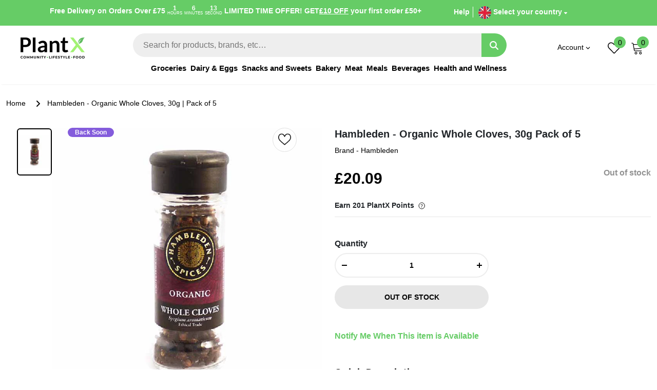

--- FILE ---
content_type: text/html; charset=utf-8
request_url: https://plantx.uk/products/hambleden-organic-whole-cloves
body_size: 117179
content:
<!doctype html>
<html class="no-js" lang="en">
<head>
  <script src="https://d1639lhkj5l89m.cloudfront.net/js/storefront/uppromote.js?shop=plantx-uk.myshopify.com" async></script>
	<!-- Added by AVADA SEO Suite -->
	
	<!-- /Added by AVADA SEO Suite -->
<meta charset="utf-8">





    
<!-- /snippets/multi-store-hreflang-tags.liquid from apps.shopify.com/multi-store-hreflang-tags (Facades)-->


<meta name="google-site-verification" content="hH2aZjR0vEJxy2f_FYqg0wDkhhJQSCqViE-4uWpcLpY" />

<meta name="google-site-verification" content="YOfCYZxbEluBYT7TjgHJ_cy_xMdkXYtYCx-d1oG7tEE" />
<meta name="google-site-verification" content="472hxqdDkS53AxTGpuYk7XygRWjeHXdveJ8lZHlkiGE" />
  <meta http-equiv="X-UA-Compatible" content="IE=edge">
  <meta name="viewport" content="width=device-width,initial-scale=1">
  <link rel="canonical" href="https://plantx.uk/products/hambleden-organic-whole-cloves">
 <script src="//plantx.uk/cdn/shop/t/12/assets/jquerymin.js?v=31663519390997756601682684717" type="text/javascript"></script>
<link rel="icon" type="image/png" href="//plantx.uk/cdn/shop/files/plantx-fav_32x32_0de58b93-4627-413f-89cf-c5564fe4e053.png?crop=center&height=32&v=1638369585&width=32"><meta name="theme-color" content="">

  
    <link rel="preconnect" href="https://cdn.shopify.com" crossorigin><link rel="preconnect" href="https://fonts.shopifycdn.com" crossorigin><link rel="preload" as="font" href="//plantx.uk/cdn/fonts/montserrat/montserrat_n7.3c434e22befd5c18a6b4afadb1e3d77c128c7939.woff2" type="font/woff2" crossorigin><link rel="preload" as="font" href="//plantx.uk/cdn/fonts/montserrat/montserrat_n4.81949fa0ac9fd2021e16436151e8eaa539321637.woff2" type="font/woff2" crossorigin><title>Hambleden - Organic Whole Cloves, 30g | Pack of 5  &ndash; PlantX UK</title>

<meta name="description" content="These Organic Whole Cloves from Hambleden offer a warm, aromatic flavour perfect for spicing up both sweet and savoury dishes.">

<meta property="og:site_name" content="PlantX UK">
<meta property="og:url" content="https://plantx.uk/products/hambleden-organic-whole-cloves">
<meta property="og:title" content="Hambleden - Organic Whole Cloves, 30g | Pack of 5">
<meta property="og:type" content="product">
<meta property="og:description" content="These Organic Whole Cloves from Hambleden offer a warm, aromatic flavour perfect for spicing up both sweet and savoury dishes."><meta property="og:image" content="http://plantx.uk/cdn/shop/products/Hambleden-OrganicWholeCloves_30gPackof5.jpg?v=1678466740">
  <meta property="og:image:secure_url" content="https://plantx.uk/cdn/shop/products/Hambleden-OrganicWholeCloves_30gPackof5.jpg?v=1678466740">
  <meta property="og:image:width" content="700">
  <meta property="og:image:height" content="700"><meta property="og:price:amount" content="20.09">
  <meta property="og:price:currency" content="GBP"><meta name="twitter:card" content="summary_large_image">
<meta name="twitter:title" content="Hambleden - Organic Whole Cloves, 30g | Pack of 5">
<meta name="twitter:description" content="These Organic Whole Cloves from Hambleden offer a warm, aromatic flavour perfect for spicing up both sweet and savoury dishes.">
    <style>
body{font-family: "Montserrat", sans-serif; font-display: swap;}
:root{--bs-blue:#0d6efd;--bs-indigo:#6610f2;--bs-purple:#6f42c1;--bs-pink:#d63384;--bs-red:#dc3545;--bs-orange:#fd7e14;--bs-yellow:#ffc107;--bs-green:#198754;--bs-teal:#20c997;--bs-cyan:#0dcaf0;--bs-black:#000;--bs-white:#fff;--bs-gray:#6c757d;--bs-gray-dark:#343a40;--bs-gray-100:#f8f9fa;--bs-gray-200:#e9ecef;--bs-gray-300:#dee2e6;--bs-gray-400:#ced4da;--bs-gray-500:#adb5bd;--bs-gray-600:#6c757d;--bs-gray-700:#495057;--bs-gray-800:#343a40;--bs-gray-900:#212529;--bs-primary:#0d6efd;--bs-secondary:#6c757d;--bs-success:#198754;--bs-info:#0dcaf0;--bs-warning:#ffc107;--bs-danger:#dc3545;--bs-light:#f8f9fa;--bs-dark:#212529;--bs-primary-rgb:13,110,253;--bs-secondary-rgb:108,117,125;--bs-success-rgb:25,135,84;--bs-info-rgb:13,202,240;--bs-warning-rgb:255,193,7;--bs-danger-rgb:220,53,69;--bs-light-rgb:248,249,250;--bs-dark-rgb:33,37,41;--bs-white-rgb:255,255,255;--bs-black-rgb:0,0,0;--bs-body-color-rgb:33,37,41;--bs-body-bg-rgb:255,255,255;--bs-font-sans-serif:system-ui,-apple-system,"Segoe UI",Roboto,"Helvetica Neue","Noto Sans","Liberation Sans",Arial,sans-serif,"Apple Color Emoji","Segoe UI Emoji","Segoe UI Symbol","Noto Color Emoji";--bs-font-monospace:SFMono-Regular,Menlo,Monaco,Consolas,"Liberation Mono","Courier New",monospace;--bs-gradient:linear-gradient(180deg, rgba(255, 255, 255, 0.15), rgba(255, 255, 255, 0));--bs-body-font-family:var(--bs-font-sans-serif);--bs-body-font-size:1rem;--bs-body-font-weight:400;--bs-body-line-height:1.5;--bs-body-color:#212529;--bs-body-bg:#fff;--bs-border-width:1px;--bs-border-style:solid;--bs-border-color:#dee2e6;--bs-border-color-translucent:rgba(0, 0, 0, 0.175);--bs-border-radius:0.375rem;--bs-border-radius-sm:0.25rem;--bs-border-radius-lg:0.5rem;--bs-border-radius-xl:1rem;--bs-border-radius-2xl:2rem;--bs-border-radius-pill:50rem;--bs-link-color:#0d6efd;--bs-link-hover-color:#0a58ca;--bs-code-color:#d63384;--bs-highlight-bg:#fff3cd}*,::after,::before{box-sizing:border-box}@media (prefers-reduced-motion:no-preference){:root{scroll-behavior:smooth}}body{margin:0;font-family:var(--bs-body-font-family);font-size:var(--bs-body-font-size);font-weight:var(--bs-body-font-weight);line-height:var(--bs-body-line-height);color:var(--bs-body-color);text-align:var(--bs-body-text-align);background-color:var(--bs-body-bg);-webkit-text-size-adjust:100%;-webkit-tap-highlight-color:transparent}hr{margin:1rem 0;color:inherit;border:0;border-top:1px solid;opacity:.25}.h1,.h2,.h3,.h4,.h5,.h6,h1,h2,h3,h4,h5,h6{margin-top:0;margin-bottom:.5rem;font-weight:500;line-height:1.2}.h1,h1{font-size:calc(1.375rem + 1.5vw)}@media (min-width:1200px){.h1,h1{font-size:2.5rem}}.h2,h2{font-size:calc(1.325rem + .9vw)}@media (min-width:1200px){.h2,h2{font-size:2rem}}.h3,h3{font-size:calc(1.3rem + .6vw)}@media (min-width:1200px){.h3,h3{font-size:1.75rem}}.h4,h4{font-size:calc(1.275rem + .3vw)}@media (min-width:1200px){.h4,h4{font-size:1.5rem}}.h5,h5{font-size:1.25rem}.h6,h6{font-size:1rem}p{margin-top:0;margin-bottom:1rem}abbr[title]{-webkit-text-decoration:underline dotted;text-decoration:underline dotted;cursor:help;-webkit-text-decoration-skip-ink:none;text-decoration-skip-ink:none}address{margin-bottom:1rem;font-style:normal;line-height:inherit}ol,ul{padding-left:2rem}dl,ol,ul{margin-top:0;margin-bottom:1rem}ol ol,ol ul,ul ol,ul ul{margin-bottom:0}dt{font-weight:700}dd{margin-bottom:.5rem;margin-left:0}blockquote{margin:0 0 1rem}b,strong{font-weight:bolder}.small,small{font-size:.875em}.mark,mark{padding:.1875em;background-color:var(--bs-highlight-bg)}sub,sup{position:relative;font-size:.75em;line-height:0;vertical-align:baseline}sub{bottom:-.25em}sup{top:-.5em}a{color:var(--bs-link-color);text-decoration:underline}a:hover{color:var(--bs-link-hover-color)}a:not([href]):not([class]),a:not([href]):not([class]):hover{color:inherit;text-decoration:none}code,kbd,pre,samp{font-family:var(--bs-font-monospace);font-size:1em}pre{display:block;margin-top:0;margin-bottom:1rem;overflow:auto;font-size:.875em}pre code{font-size:inherit;color:inherit;word-break:normal}code{font-size:.875em;color:var(--bs-code-color);word-wrap:break-word}a>code{color:inherit}kbd{padding:.1875rem .375rem;font-size:.875em;color:var(--bs-body-bg);background-color:var(--bs-body-color);border-radius:.25rem}kbd kbd{padding:0;font-size:1em}figure{margin:0 0 1rem}img,svg{vertical-align:middle}table{caption-side:bottom;border-collapse:collapse}caption{padding-top:.5rem;padding-bottom:.5rem;color:#6c757d;text-align:left}th{text-align:inherit;text-align:-webkit-match-parent}tbody,td,tfoot,th,thead,tr{border-color:inherit;border-style:solid;border-width:0}label{display:inline-block}button{border-radius:0}button:focus:not(:focus-visible){outline:0}button,input,optgroup,select,textarea{margin:0;font-family:inherit;font-size:inherit;line-height:inherit}button,select{text-transform:none}[role=button]{cursor:pointer}select{word-wrap:normal}select:disabled{opacity:1}[list]:not([type=date]):not([type=datetime-local]):not([type=month]):not([type=week]):not([type=time])::-webkit-calendar-picker-indicator{display:none!important}[type=button],[type=reset],[type=submit],button{-webkit-appearance:button}[type=button]:not(:disabled),[type=reset]:not(:disabled),[type=submit]:not(:disabled),button:not(:disabled){cursor:pointer}::-moz-focus-inner{padding:0;border-style:none}textarea{resize:vertical}fieldset{min-width:0;padding:0;margin:0;border:0}legend{float:left;width:100%;padding:0;margin-bottom:.5rem;font-size:calc(1.275rem + .3vw);line-height:inherit}@media (min-width:1200px){legend{font-size:1.5rem}}legend+*{clear:left}::-webkit-datetime-edit-day-field,::-webkit-datetime-edit-fields-wrapper,::-webkit-datetime-edit-hour-field,::-webkit-datetime-edit-minute,::-webkit-datetime-edit-month-field,::-webkit-datetime-edit-text,::-webkit-datetime-edit-year-field{padding:0}::-webkit-inner-spin-button{height:auto}[type=search]{outline-offset:-2px;-webkit-appearance:textfield}::-webkit-search-decoration{-webkit-appearance:none}::-webkit-color-swatch-wrapper{padding:0}::-webkit-file-upload-button{font:inherit;-webkit-appearance:button}::file-selector-button{font:inherit;-webkit-appearance:button}output{display:inline-block}iframe{border:0}summary{display:list-item;cursor:pointer}progress{vertical-align:baseline}[hidden]{display:none!important}.lead{font-size:1.25rem;font-weight:300}.display-1{font-size:calc(1.625rem + 4.5vw);font-weight:300;line-height:1.2}@media (min-width:1200px){.display-1{font-size:5rem}}.display-2{font-size:calc(1.575rem + 3.9vw);font-weight:300;line-height:1.2}@media (min-width:1200px){.display-2{font-size:4.5rem}}.display-3{font-size:calc(1.525rem + 3.3vw);font-weight:300;line-height:1.2}@media (min-width:1200px){.display-3{font-size:4rem}}.display-4{font-size:calc(1.475rem + 2.7vw);font-weight:300;line-height:1.2}@media (min-width:1200px){.display-4{font-size:3.5rem}}.display-5{font-size:calc(1.425rem + 2.1vw);font-weight:300;line-height:1.2}@media (min-width:1200px){.display-5{font-size:3rem}}.display-6{font-size:calc(1.375rem + 1.5vw);font-weight:300;line-height:1.2}@media (min-width:1200px){.display-6{font-size:2.5rem}}.list-unstyled{padding-left:0;list-style:none}.list-inline{padding-left:0;list-style:none}.list-inline-item{display:inline-block}.list-inline-item:not(:last-child){margin-right:.5rem}.initialism{font-size:.875em;text-transform:uppercase}.blockquote{margin-bottom:1rem;font-size:1.25rem}.blockquote>:last-child{margin-bottom:0}.blockquote-footer{margin-top:-1rem;margin-bottom:1rem;font-size:.875em;color:#6c757d}.blockquote-footer::before{content:"— "}.img-fluid{max-width:100%;height:auto}.img-thumbnail{padding:.25rem;background-color:#fff;border:1px solid var(--bs-border-color);border-radius:.375rem;max-width:100%;height:auto}.figure{display:inline-block}.figure-img{margin-bottom:.5rem;line-height:1}.figure-caption{font-size:.875em;color:#6c757d}.container,.container-fluid,.container-lg,.container-md,.container-sm,.container-xl,.container-xxl{--bs-gutter-x:1.5rem;--bs-gutter-y:0;width:100%;padding-right:calc(var(--bs-gutter-x) * .5);padding-left:calc(var(--bs-gutter-x) * .5);margin-right:auto;margin-left:auto}@media (min-width:576px){.container,.container-sm{max-width:540px}}@media (min-width:768px){.container,.container-md,.container-sm{max-width:720px}}@media (min-width:992px){.container,.container-lg,.container-md,.container-sm{max-width:960px}}@media (min-width:1200px){.container,.container-lg,.container-md,.container-sm,.container-xl{max-width:1140px}}@media (min-width:1400px){.container,.container-lg,.container-md,.container-sm,.container-xl,.container-xxl{max-width:1320px}}.row{--bs-gutter-x:1.5rem;--bs-gutter-y:0;display:flex;flex-wrap:wrap;margin-top:calc(-1 * var(--bs-gutter-y));margin-right:calc(-.5 * var(--bs-gutter-x));margin-left:calc(-.5 * var(--bs-gutter-x))}.row>*{flex-shrink:0;width:100%;max-width:100%;padding-right:calc(var(--bs-gutter-x) * .5);padding-left:calc(var(--bs-gutter-x) * .5);margin-top:var(--bs-gutter-y)}.col{flex:1 0 0%}.row-cols-auto>*{flex:0 0 auto;width:auto}.row-cols-1>*{flex:0 0 auto;width:100%}.row-cols-2>*{flex:0 0 auto;width:50%}.row-cols-3>*{flex:0 0 auto;width:33.3333333333%}.row-cols-4>*{flex:0 0 auto;width:25%}.row-cols-5>*{flex:0 0 auto;width:20%}.row-cols-6>*{flex:0 0 auto;width:16.6666666667%}.col-auto{flex:0 0 auto;width:auto}.col-1{flex:0 0 auto;width:8.33333333%}.col-2{flex:0 0 auto;width:16.66666667%}.col-3{flex:0 0 auto;width:25%}.col-4{flex:0 0 auto;width:33.33333333%}.col-5{flex:0 0 auto;width:41.66666667%}.col-6{flex:0 0 auto;width:50%}.col-7{flex:0 0 auto;width:58.33333333%}.col-8{flex:0 0 auto;width:66.66666667%}.col-9{flex:0 0 auto;width:75%}.col-10{flex:0 0 auto;width:83.33333333%}.col-11{flex:0 0 auto;width:91.66666667%}.col-12{flex:0 0 auto;width:100%}.offset-1{margin-left:8.33333333%}.offset-2{margin-left:16.66666667%}.offset-3{margin-left:25%}.offset-4{margin-left:33.33333333%}.offset-5{margin-left:41.66666667%}.offset-6{margin-left:50%}.offset-7{margin-left:58.33333333%}.offset-8{margin-left:66.66666667%}.offset-9{margin-left:75%}.offset-10{margin-left:83.33333333%}.offset-11{margin-left:91.66666667%}.g-0,.gx-0{--bs-gutter-x:0}.g-0,.gy-0{--bs-gutter-y:0}.g-1,.gx-1{--bs-gutter-x:0.25rem}.g-1,.gy-1{--bs-gutter-y:0.25rem}.g-2,.gx-2{--bs-gutter-x:0.5rem}.g-2,.gy-2{--bs-gutter-y:0.5rem}.g-3,.gx-3{--bs-gutter-x:1rem}.g-3,.gy-3{--bs-gutter-y:1rem}.g-4,.gx-4{--bs-gutter-x:1.5rem}.g-4,.gy-4{--bs-gutter-y:1.5rem}.g-5,.gx-5{--bs-gutter-x:3rem}.g-5,.gy-5{--bs-gutter-y:3rem}@media (min-width:576px){.col-sm{flex:1 0 0%}.row-cols-sm-auto>*{flex:0 0 auto;width:auto}.row-cols-sm-1>*{flex:0 0 auto;width:100%}.row-cols-sm-2>*{flex:0 0 auto;width:50%}.row-cols-sm-3>*{flex:0 0 auto;width:33.3333333333%}.row-cols-sm-4>*{flex:0 0 auto;width:25%}.row-cols-sm-5>*{flex:0 0 auto;width:20%}.row-cols-sm-6>*{flex:0 0 auto;width:16.6666666667%}.col-sm-auto{flex:0 0 auto;width:auto}.col-sm-1{flex:0 0 auto;width:8.33333333%}.col-sm-2{flex:0 0 auto;width:16.66666667%}.col-sm-3{flex:0 0 auto;width:25%}.col-sm-4{flex:0 0 auto;width:33.33333333%}.col-sm-5{flex:0 0 auto;width:41.66666667%}.col-sm-6{flex:0 0 auto;width:50%}.col-sm-7{flex:0 0 auto;width:58.33333333%}.col-sm-8{flex:0 0 auto;width:66.66666667%}.col-sm-9{flex:0 0 auto;width:75%}.col-sm-10{flex:0 0 auto;width:83.33333333%}.col-sm-11{flex:0 0 auto;width:91.66666667%}.col-sm-12{flex:0 0 auto;width:100%}.offset-sm-0{margin-left:0}.offset-sm-1{margin-left:8.33333333%}.offset-sm-2{margin-left:16.66666667%}.offset-sm-3{margin-left:25%}.offset-sm-4{margin-left:33.33333333%}.offset-sm-5{margin-left:41.66666667%}.offset-sm-6{margin-left:50%}.offset-sm-7{margin-left:58.33333333%}.offset-sm-8{margin-left:66.66666667%}.offset-sm-9{margin-left:75%}.offset-sm-10{margin-left:83.33333333%}.offset-sm-11{margin-left:91.66666667%}.g-sm-0,.gx-sm-0{--bs-gutter-x:0}.g-sm-0,.gy-sm-0{--bs-gutter-y:0}.g-sm-1,.gx-sm-1{--bs-gutter-x:0.25rem}.g-sm-1,.gy-sm-1{--bs-gutter-y:0.25rem}.g-sm-2,.gx-sm-2{--bs-gutter-x:0.5rem}.g-sm-2,.gy-sm-2{--bs-gutter-y:0.5rem}.g-sm-3,.gx-sm-3{--bs-gutter-x:1rem}.g-sm-3,.gy-sm-3{--bs-gutter-y:1rem}.g-sm-4,.gx-sm-4{--bs-gutter-x:1.5rem}.g-sm-4,.gy-sm-4{--bs-gutter-y:1.5rem}.g-sm-5,.gx-sm-5{--bs-gutter-x:3rem}.g-sm-5,.gy-sm-5{--bs-gutter-y:3rem}}@media (min-width:768px){.col-md{flex:1 0 0%}.row-cols-md-auto>*{flex:0 0 auto;width:auto}.row-cols-md-1>*{flex:0 0 auto;width:100%}.row-cols-md-2>*{flex:0 0 auto;width:50%}.row-cols-md-3>*{flex:0 0 auto;width:33.3333333333%}.row-cols-md-4>*{flex:0 0 auto;width:25%}.row-cols-md-5>*{flex:0 0 auto;width:20%}.row-cols-md-6>*{flex:0 0 auto;width:16.6666666667%}.col-md-auto{flex:0 0 auto;width:auto}.col-md-1{flex:0 0 auto;width:8.33333333%}.col-md-2{flex:0 0 auto;width:16.66666667%}.col-md-3{flex:0 0 auto;width:25%}.col-md-4{flex:0 0 auto;width:33.33333333%}.col-md-5{flex:0 0 auto;width:41.66666667%}.col-md-6{flex:0 0 auto;width:50%}.col-md-7{flex:0 0 auto;width:58.33333333%}.col-md-8{flex:0 0 auto;width:66.66666667%}.col-md-9{flex:0 0 auto;width:75%}.col-md-10{flex:0 0 auto;width:83.33333333%}.col-md-11{flex:0 0 auto;width:91.66666667%}.col-md-12{flex:0 0 auto;width:100%}.offset-md-0{margin-left:0}.offset-md-1{margin-left:8.33333333%}.offset-md-2{margin-left:16.66666667%}.offset-md-3{margin-left:25%}.offset-md-4{margin-left:33.33333333%}.offset-md-5{margin-left:41.66666667%}.offset-md-6{margin-left:50%}.offset-md-7{margin-left:58.33333333%}.offset-md-8{margin-left:66.66666667%}.offset-md-9{margin-left:75%}.offset-md-10{margin-left:83.33333333%}.offset-md-11{margin-left:91.66666667%}.g-md-0,.gx-md-0{--bs-gutter-x:0}.g-md-0,.gy-md-0{--bs-gutter-y:0}.g-md-1,.gx-md-1{--bs-gutter-x:0.25rem}.g-md-1,.gy-md-1{--bs-gutter-y:0.25rem}.g-md-2,.gx-md-2{--bs-gutter-x:0.5rem}.g-md-2,.gy-md-2{--bs-gutter-y:0.5rem}.g-md-3,.gx-md-3{--bs-gutter-x:1rem}.g-md-3,.gy-md-3{--bs-gutter-y:1rem}.g-md-4,.gx-md-4{--bs-gutter-x:1.5rem}.g-md-4,.gy-md-4{--bs-gutter-y:1.5rem}.g-md-5,.gx-md-5{--bs-gutter-x:3rem}.g-md-5,.gy-md-5{--bs-gutter-y:3rem}}@media (min-width:992px){.col-lg{flex:1 0 0%}.row-cols-lg-auto>*{flex:0 0 auto;width:auto}.row-cols-lg-1>*{flex:0 0 auto;width:100%}.row-cols-lg-2>*{flex:0 0 auto;width:50%}.row-cols-lg-3>*{flex:0 0 auto;width:33.3333333333%}.row-cols-lg-4>*{flex:0 0 auto;width:25%}.row-cols-lg-5>*{flex:0 0 auto;width:20%}.row-cols-lg-6>*{flex:0 0 auto;width:16.6666666667%}.col-lg-auto{flex:0 0 auto;width:auto}.col-lg-1{flex:0 0 auto;width:8.33333333%}.col-lg-2{flex:0 0 auto;width:16.66666667%}.col-lg-3{flex:0 0 auto;width:25%}.col-lg-4{flex:0 0 auto;width:33.33333333%}.col-lg-5{flex:0 0 auto;width:41.66666667%}.col-lg-6{flex:0 0 auto;width:50%}.col-lg-7{flex:0 0 auto;width:58.33333333%}.col-lg-8{flex:0 0 auto;width:66.66666667%}.col-lg-9{flex:0 0 auto;width:75%}.col-lg-10{flex:0 0 auto;width:83.33333333%}.col-lg-11{flex:0 0 auto;width:91.66666667%}.col-lg-12{flex:0 0 auto;width:100%}.offset-lg-0{margin-left:0}.offset-lg-1{margin-left:8.33333333%}.offset-lg-2{margin-left:16.66666667%}.offset-lg-3{margin-left:25%}.offset-lg-4{margin-left:33.33333333%}.offset-lg-5{margin-left:41.66666667%}.offset-lg-6{margin-left:50%}.offset-lg-7{margin-left:58.33333333%}.offset-lg-8{margin-left:66.66666667%}.offset-lg-9{margin-left:75%}.offset-lg-10{margin-left:83.33333333%}.offset-lg-11{margin-left:91.66666667%}.g-lg-0,.gx-lg-0{--bs-gutter-x:0}.g-lg-0,.gy-lg-0{--bs-gutter-y:0}.g-lg-1,.gx-lg-1{--bs-gutter-x:0.25rem}.g-lg-1,.gy-lg-1{--bs-gutter-y:0.25rem}.g-lg-2,.gx-lg-2{--bs-gutter-x:0.5rem}.g-lg-2,.gy-lg-2{--bs-gutter-y:0.5rem}.g-lg-3,.gx-lg-3{--bs-gutter-x:1rem}.g-lg-3,.gy-lg-3{--bs-gutter-y:1rem}.g-lg-4,.gx-lg-4{--bs-gutter-x:1.5rem}.g-lg-4,.gy-lg-4{--bs-gutter-y:1.5rem}.g-lg-5,.gx-lg-5{--bs-gutter-x:3rem}.g-lg-5,.gy-lg-5{--bs-gutter-y:3rem}}@media (min-width:1200px){.col-xl{flex:1 0 0%}.row-cols-xl-auto>*{flex:0 0 auto;width:auto}.row-cols-xl-1>*{flex:0 0 auto;width:100%}.row-cols-xl-2>*{flex:0 0 auto;width:50%}.row-cols-xl-3>*{flex:0 0 auto;width:33.3333333333%}.row-cols-xl-4>*{flex:0 0 auto;width:25%}.row-cols-xl-5>*{flex:0 0 auto;width:20%}.row-cols-xl-6>*{flex:0 0 auto;width:16.6666666667%}.col-xl-auto{flex:0 0 auto;width:auto}.col-xl-1{flex:0 0 auto;width:8.33333333%}.col-xl-2{flex:0 0 auto;width:16.66666667%}.col-xl-3{flex:0 0 auto;width:25%}.col-xl-4{flex:0 0 auto;width:33.33333333%}.col-xl-5{flex:0 0 auto;width:41.66666667%}.col-xl-6{flex:0 0 auto;width:50%}.col-xl-7{flex:0 0 auto;width:58.33333333%}.col-xl-8{flex:0 0 auto;width:66.66666667%}.col-xl-9{flex:0 0 auto;width:75%}.col-xl-10{flex:0 0 auto;width:83.33333333%}.col-xl-11{flex:0 0 auto;width:91.66666667%}.col-xl-12{flex:0 0 auto;width:100%}.offset-xl-0{margin-left:0}.offset-xl-1{margin-left:8.33333333%}.offset-xl-2{margin-left:16.66666667%}.offset-xl-3{margin-left:25%}.offset-xl-4{margin-left:33.33333333%}.offset-xl-5{margin-left:41.66666667%}.offset-xl-6{margin-left:50%}.offset-xl-7{margin-left:58.33333333%}.offset-xl-8{margin-left:66.66666667%}.offset-xl-9{margin-left:75%}.offset-xl-10{margin-left:83.33333333%}.offset-xl-11{margin-left:91.66666667%}.g-xl-0,.gx-xl-0{--bs-gutter-x:0}.g-xl-0,.gy-xl-0{--bs-gutter-y:0}.g-xl-1,.gx-xl-1{--bs-gutter-x:0.25rem}.g-xl-1,.gy-xl-1{--bs-gutter-y:0.25rem}.g-xl-2,.gx-xl-2{--bs-gutter-x:0.5rem}.g-xl-2,.gy-xl-2{--bs-gutter-y:0.5rem}.g-xl-3,.gx-xl-3{--bs-gutter-x:1rem}.g-xl-3,.gy-xl-3{--bs-gutter-y:1rem}.g-xl-4,.gx-xl-4{--bs-gutter-x:1.5rem}.g-xl-4,.gy-xl-4{--bs-gutter-y:1.5rem}.g-xl-5,.gx-xl-5{--bs-gutter-x:3rem}.g-xl-5,.gy-xl-5{--bs-gutter-y:3rem}}@media (min-width:1400px){.col-xxl{flex:1 0 0%}.row-cols-xxl-auto>*{flex:0 0 auto;width:auto}.row-cols-xxl-1>*{flex:0 0 auto;width:100%}.row-cols-xxl-2>*{flex:0 0 auto;width:50%}.row-cols-xxl-3>*{flex:0 0 auto;width:33.3333333333%}.row-cols-xxl-4>*{flex:0 0 auto;width:25%}.row-cols-xxl-5>*{flex:0 0 auto;width:20%}.row-cols-xxl-6>*{flex:0 0 auto;width:16.6666666667%}.col-xxl-auto{flex:0 0 auto;width:auto}.col-xxl-1{flex:0 0 auto;width:8.33333333%}.col-xxl-2{flex:0 0 auto;width:16.66666667%}.col-xxl-3{flex:0 0 auto;width:25%}.col-xxl-4{flex:0 0 auto;width:33.33333333%}.col-xxl-5{flex:0 0 auto;width:41.66666667%}.col-xxl-6{flex:0 0 auto;width:50%}.col-xxl-7{flex:0 0 auto;width:58.33333333%}.col-xxl-8{flex:0 0 auto;width:66.66666667%}.col-xxl-9{flex:0 0 auto;width:75%}.col-xxl-10{flex:0 0 auto;width:83.33333333%}.col-xxl-11{flex:0 0 auto;width:91.66666667%}.col-xxl-12{flex:0 0 auto;width:100%}.offset-xxl-0{margin-left:0}.offset-xxl-1{margin-left:8.33333333%}.offset-xxl-2{margin-left:16.66666667%}.offset-xxl-3{margin-left:25%}.offset-xxl-4{margin-left:33.33333333%}.offset-xxl-5{margin-left:41.66666667%}.offset-xxl-6{margin-left:50%}.offset-xxl-7{margin-left:58.33333333%}.offset-xxl-8{margin-left:66.66666667%}.offset-xxl-9{margin-left:75%}.offset-xxl-10{margin-left:83.33333333%}.offset-xxl-11{margin-left:91.66666667%}.g-xxl-0,.gx-xxl-0{--bs-gutter-x:0}.g-xxl-0,.gy-xxl-0{--bs-gutter-y:0}.g-xxl-1,.gx-xxl-1{--bs-gutter-x:0.25rem}.g-xxl-1,.gy-xxl-1{--bs-gutter-y:0.25rem}.g-xxl-2,.gx-xxl-2{--bs-gutter-x:0.5rem}.g-xxl-2,.gy-xxl-2{--bs-gutter-y:0.5rem}.g-xxl-3,.gx-xxl-3{--bs-gutter-x:1rem}.g-xxl-3,.gy-xxl-3{--bs-gutter-y:1rem}.g-xxl-4,.gx-xxl-4{--bs-gutter-x:1.5rem}.g-xxl-4,.gy-xxl-4{--bs-gutter-y:1.5rem}.g-xxl-5,.gx-xxl-5{--bs-gutter-x:3rem}.g-xxl-5,.gy-xxl-5{--bs-gutter-y:3rem}}.table{--bs-table-color:var(--bs-body-color);--bs-table-bg:transparent;--bs-table-border-color:var(--bs-border-color);--bs-table-accent-bg:transparent;--bs-table-striped-color:var(--bs-body-color);--bs-table-striped-bg:rgba(0, 0, 0, 0.05);--bs-table-active-color:var(--bs-body-color);--bs-table-active-bg:rgba(0, 0, 0, 0.1);--bs-table-hover-color:var(--bs-body-color);--bs-table-hover-bg:rgba(0, 0, 0, 0.075);width:100%;margin-bottom:1rem;color:var(--bs-table-color);vertical-align:top;border-color:var(--bs-table-border-color)}.table>:not(caption)>*>*{padding:.5rem .5rem;background-color:var(--bs-table-bg);border-bottom-width:1px;box-shadow:inset 0 0 0 9999px var(--bs-table-accent-bg)}.table>tbody{vertical-align:inherit}.table>thead{vertical-align:bottom}.table-group-divider{border-top:2px solid currentcolor}.caption-top{caption-side:top}.table-sm>:not(caption)>*>*{padding:.25rem .25rem}.table-bordered>:not(caption)>*{border-width:1px 0}.table-bordered>:not(caption)>*>*{border-width:0 1px}.table-borderless>:not(caption)>*>*{border-bottom-width:0}.table-borderless>:not(:first-child){border-top-width:0}.table-striped>tbody>tr:nth-of-type(odd)>*{--bs-table-accent-bg:var(--bs-table-striped-bg);color:var(--bs-table-striped-color)}.table-striped-columns>:not(caption)>tr>:nth-child(2n){--bs-table-accent-bg:var(--bs-table-striped-bg);color:var(--bs-table-striped-color)}.table-active{--bs-table-accent-bg:var(--bs-table-active-bg);color:var(--bs-table-active-color)}.table-hover>tbody>tr:hover>*{--bs-table-accent-bg:var(--bs-table-hover-bg);color:var(--bs-table-hover-color)}.table-primary{--bs-table-color:#000;--bs-table-bg:#cfe2ff;--bs-table-border-color:#bacbe6;--bs-table-striped-bg:#c5d7f2;--bs-table-striped-color:#000;--bs-table-active-bg:#bacbe6;--bs-table-active-color:#000;--bs-table-hover-bg:#bfd1ec;--bs-table-hover-color:#000;color:var(--bs-table-color);border-color:var(--bs-table-border-color)}.table-secondary{--bs-table-color:#000;--bs-table-bg:#e2e3e5;--bs-table-border-color:#cbccce;--bs-table-striped-bg:#d7d8da;--bs-table-striped-color:#000;--bs-table-active-bg:#cbccce;--bs-table-active-color:#000;--bs-table-hover-bg:#d1d2d4;--bs-table-hover-color:#000;color:var(--bs-table-color);border-color:var(--bs-table-border-color)}.table-success{--bs-table-color:#000;--bs-table-bg:#d1e7dd;--bs-table-border-color:#bcd0c7;--bs-table-striped-bg:#c7dbd2;--bs-table-striped-color:#000;--bs-table-active-bg:#bcd0c7;--bs-table-active-color:#000;--bs-table-hover-bg:#c1d6cc;--bs-table-hover-color:#000;color:var(--bs-table-color);border-color:var(--bs-table-border-color)}.table-info{--bs-table-color:#000;--bs-table-bg:#cff4fc;--bs-table-border-color:#badce3;--bs-table-striped-bg:#c5e8ef;--bs-table-striped-color:#000;--bs-table-active-bg:#badce3;--bs-table-active-color:#000;--bs-table-hover-bg:#bfe2e9;--bs-table-hover-color:#000;color:var(--bs-table-color);border-color:var(--bs-table-border-color)}.table-warning{--bs-table-color:#000;--bs-table-bg:#fff3cd;--bs-table-border-color:#e6dbb9;--bs-table-striped-bg:#f2e7c3;--bs-table-striped-color:#000;--bs-table-active-bg:#e6dbb9;--bs-table-active-color:#000;--bs-table-hover-bg:#ece1be;--bs-table-hover-color:#000;color:var(--bs-table-color);border-color:var(--bs-table-border-color)}.table-danger{--bs-table-color:#000;--bs-table-bg:#f8d7da;--bs-table-border-color:#dfc2c4;--bs-table-striped-bg:#eccccf;--bs-table-striped-color:#000;--bs-table-active-bg:#dfc2c4;--bs-table-active-color:#000;--bs-table-hover-bg:#e5c7ca;--bs-table-hover-color:#000;color:var(--bs-table-color);border-color:var(--bs-table-border-color)}.table-light{--bs-table-color:#000;--bs-table-bg:#f8f9fa;--bs-table-border-color:#dfe0e1;--bs-table-striped-bg:#ecedee;--bs-table-striped-color:#000;--bs-table-active-bg:#dfe0e1;--bs-table-active-color:#000;--bs-table-hover-bg:#e5e6e7;--bs-table-hover-color:#000;color:var(--bs-table-color);border-color:var(--bs-table-border-color)}.table-dark{--bs-table-color:#fff;--bs-table-bg:#212529;--bs-table-border-color:#373b3e;--bs-table-striped-bg:#2c3034;--bs-table-striped-color:#fff;--bs-table-active-bg:#373b3e;--bs-table-active-color:#fff;--bs-table-hover-bg:#323539;--bs-table-hover-color:#fff;color:var(--bs-table-color);border-color:var(--bs-table-border-color)}.table-responsive{overflow-x:auto;-webkit-overflow-scrolling:touch}@media (max-width:575.98px){.table-responsive-sm{overflow-x:auto;-webkit-overflow-scrolling:touch}}@media (max-width:767.98px){.table-responsive-md{overflow-x:auto;-webkit-overflow-scrolling:touch}}@media (max-width:991.98px){.table-responsive-lg{overflow-x:auto;-webkit-overflow-scrolling:touch}}@media (max-width:1199.98px){.table-responsive-xl{overflow-x:auto;-webkit-overflow-scrolling:touch}}@media (max-width:1399.98px){.table-responsive-xxl{overflow-x:auto;-webkit-overflow-scrolling:touch}}.form-label{margin-bottom:.5rem}.col-form-label{padding-top:calc(.375rem + 1px);padding-bottom:calc(.375rem + 1px);margin-bottom:0;font-size:inherit;line-height:1.5}.col-form-label-lg{padding-top:calc(.5rem + 1px);padding-bottom:calc(.5rem + 1px);font-size:1.25rem}.col-form-label-sm{padding-top:calc(.25rem + 1px);padding-bottom:calc(.25rem + 1px);font-size:.875rem}.form-text{margin-top:.25rem;font-size:.875em;color:#6c757d}.form-control{display:block;width:100%;padding:.375rem .75rem;font-size:1rem;font-weight:400;line-height:1.5;color:#212529;background-color:#fff;background-clip:padding-box;border:1px solid #ced4da;-webkit-appearance:none;-moz-appearance:none;appearance:none;border-radius:.375rem;transition:border-color .15s ease-in-out,box-shadow .15s ease-in-out}@media (prefers-reduced-motion:reduce){.form-control{transition:none}}.form-control[type=file]{overflow:hidden}.form-control[type=file]:not(:disabled):not([readonly]){cursor:pointer}.form-control:focus{color:#212529;background-color:#fff;border-color:#86b7fe;outline:0;box-shadow:0 0 0 .25rem rgba(13,110,253,.25)}.form-control::-webkit-date-and-time-value{height:1.5em}.form-control::-moz-placeholder{color:#6c757d;opacity:1}.form-control::placeholder{color:#6c757d;opacity:1}.form-control:disabled{background-color:#e9ecef;opacity:1}.form-control::-webkit-file-upload-button{padding:.375rem .75rem;margin:-.375rem -.75rem;-webkit-margin-end:.75rem;margin-inline-end:.75rem;color:#212529;background-color:#e9ecef;pointer-events:none;border-color:inherit;border-style:solid;border-width:0;border-inline-end-width:1px;border-radius:0;-webkit-transition:color .15s ease-in-out,background-color .15s ease-in-out,border-color .15s ease-in-out,box-shadow .15s ease-in-out;transition:color .15s ease-in-out,background-color .15s ease-in-out,border-color .15s ease-in-out,box-shadow .15s ease-in-out}.form-control::file-selector-button{padding:.375rem .75rem;margin:-.375rem -.75rem;-webkit-margin-end:.75rem;margin-inline-end:.75rem;color:#212529;background-color:#e9ecef;pointer-events:none;border-color:inherit;border-style:solid;border-width:0;border-inline-end-width:1px;border-radius:0;transition:color .15s ease-in-out,background-color .15s ease-in-out,border-color .15s ease-in-out,box-shadow .15s ease-in-out}@media (prefers-reduced-motion:reduce){.form-control::-webkit-file-upload-button{-webkit-transition:none;transition:none}.form-control::file-selector-button{transition:none}}.form-control:hover:not(:disabled):not([readonly])::-webkit-file-upload-button{background-color:#dde0e3}.form-control:hover:not(:disabled):not([readonly])::file-selector-button{background-color:#dde0e3}.form-control-plaintext{display:block;width:100%;padding:.375rem 0;margin-bottom:0;line-height:1.5;color:#212529;background-color:transparent;border:solid transparent;border-width:1px 0}.form-control-plaintext:focus{outline:0}.form-control-plaintext.form-control-lg,.form-control-plaintext.form-control-sm{padding-right:0;padding-left:0}.form-control-sm{min-height:calc(1.5em + .5rem + 2px);padding:.25rem .5rem;font-size:.875rem;border-radius:.25rem}.form-control-sm::-webkit-file-upload-button{padding:.25rem .5rem;margin:-.25rem -.5rem;-webkit-margin-end:.5rem;margin-inline-end:.5rem}.form-control-sm::file-selector-button{padding:.25rem .5rem;margin:-.25rem -.5rem;-webkit-margin-end:.5rem;margin-inline-end:.5rem}.form-control-lg{min-height:calc(1.5em + 1rem + 2px);padding:.5rem 1rem;font-size:1.25rem;border-radius:.5rem}.form-control-lg::-webkit-file-upload-button{padding:.5rem 1rem;margin:-.5rem -1rem;-webkit-margin-end:1rem;margin-inline-end:1rem}.form-control-lg::file-selector-button{padding:.5rem 1rem;margin:-.5rem -1rem;-webkit-margin-end:1rem;margin-inline-end:1rem}textarea.form-control{min-height:calc(1.5em + .75rem + 2px)}textarea.form-control-sm{min-height:calc(1.5em + .5rem + 2px)}textarea.form-control-lg{min-height:calc(1.5em + 1rem + 2px)}.form-control-color{width:3rem;height:calc(1.5em + .75rem + 2px);padding:.375rem}.form-control-color:not(:disabled):not([readonly]){cursor:pointer}.form-control-color::-moz-color-swatch{border:0!important;border-radius:.375rem}.form-control-color::-webkit-color-swatch{border-radius:.375rem}.form-control-color.form-control-sm{height:calc(1.5em + .5rem + 2px)}.form-control-color.form-control-lg{height:calc(1.5em + 1rem + 2px)}.form-select{display:block;width:100%;padding:.375rem 2.25rem .375rem .75rem;-moz-padding-start:calc(0.75rem - 3px);font-size:1rem;font-weight:400;line-height:1.5;color:#212529;background-color:#fff;background-image:url("data:image/svg+xml,%3csvg xmlns='http://www.w3.org/2000/svg' viewBox='0 0 16 16'%3e%3cpath fill='none' stroke='%23343a40' stroke-linecap='round' stroke-linejoin='round' stroke-width='2' d='m2 5 6 6 6-6'/%3e%3c/svg%3e");background-repeat:no-repeat;background-position:right .75rem center;background-size:16px 12px;border:1px solid #ced4da;border-radius:.375rem;transition:border-color .15s ease-in-out,box-shadow .15s ease-in-out;-webkit-appearance:none;-moz-appearance:none;appearance:none}@media (prefers-reduced-motion:reduce){.form-select{transition:none}}.form-select:focus{border-color:#86b7fe;outline:0;box-shadow:0 0 0 .25rem rgba(13,110,253,.25)}.form-select[multiple],.form-select[size]:not([size="1"]){padding-right:.75rem;background-image:none}.form-select:disabled{background-color:#e9ecef}.form-select:-moz-focusring{color:transparent;text-shadow:0 0 0 #212529}.form-select-sm{padding-top:.25rem;padding-bottom:.25rem;padding-left:.5rem;font-size:.875rem;border-radius:.25rem}.form-select-lg{padding-top:.5rem;padding-bottom:.5rem;padding-left:1rem;font-size:1.25rem;border-radius:.5rem}.form-check{display:block;min-height:1.5rem;padding-left:1.5em;margin-bottom:.125rem}.form-check .form-check-input{float:left;margin-left:-1.5em}.form-check-reverse{padding-right:1.5em;padding-left:0;text-align:right}.form-check-reverse .form-check-input{float:right;margin-right:-1.5em;margin-left:0}.form-check-input{width:1em;height:1em;margin-top:.25em;vertical-align:top;background-color:#fff;background-repeat:no-repeat;background-position:center;background-size:contain;border:1px solid rgba(0,0,0,.25);-webkit-appearance:none;-moz-appearance:none;appearance:none;-webkit-print-color-adjust:exact;color-adjust:exact;print-color-adjust:exact}.form-check-input[type=checkbox]{border-radius:.25em}.form-check-input[type=radio]{border-radius:50%}.form-check-input:active{filter:brightness(90%)}.form-check-input:focus{border-color:#86b7fe;outline:0;box-shadow:0 0 0 .25rem rgba(13,110,253,.25)}.form-check-input:checked{background-color:#0d6efd;border-color:#0d6efd}.form-check-input:checked[type=checkbox]{background-image:url("data:image/svg+xml,%3csvg xmlns='http://www.w3.org/2000/svg' viewBox='0 0 20 20'%3e%3cpath fill='none' stroke='%23fff' stroke-linecap='round' stroke-linejoin='round' stroke-width='3' d='m6 10 3 3 6-6'/%3e%3c/svg%3e")}.form-check-input:checked[type=radio]{background-image:url("data:image/svg+xml,%3csvg xmlns='http://www.w3.org/2000/svg' viewBox='-4 -4 8 8'%3e%3ccircle r='2' fill='%23fff'/%3e%3c/svg%3e")}.form-check-input[type=checkbox]:indeterminate{background-color:#0d6efd;border-color:#0d6efd;background-image:url("data:image/svg+xml,%3csvg xmlns='http://www.w3.org/2000/svg' viewBox='0 0 20 20'%3e%3cpath fill='none' stroke='%23fff' stroke-linecap='round' stroke-linejoin='round' stroke-width='3' d='M6 10h8'/%3e%3c/svg%3e")}.form-check-input:disabled{pointer-events:none;filter:none;opacity:.5}.form-check-input:disabled~.form-check-label,.form-check-input[disabled]~.form-check-label{cursor:default;opacity:.5}.form-switch{padding-left:2.5em}.form-switch .form-check-input{width:2em;margin-left:-2.5em;background-image:url("data:image/svg+xml,%3csvg xmlns='http://www.w3.org/2000/svg' viewBox='-4 -4 8 8'%3e%3ccircle r='3' fill='rgba%280, 0, 0, 0.25%29'/%3e%3c/svg%3e");background-position:left center;border-radius:2em;transition:background-position .15s ease-in-out}@media (prefers-reduced-motion:reduce){.form-switch .form-check-input{transition:none}}.form-switch .form-check-input:focus{background-image:url("data:image/svg+xml,%3csvg xmlns='http://www.w3.org/2000/svg' viewBox='-4 -4 8 8'%3e%3ccircle r='3' fill='%2386b7fe'/%3e%3c/svg%3e")}.form-switch .form-check-input:checked{background-position:right center;background-image:url("data:image/svg+xml,%3csvg xmlns='http://www.w3.org/2000/svg' viewBox='-4 -4 8 8'%3e%3ccircle r='3' fill='%23fff'/%3e%3c/svg%3e")}.form-switch.form-check-reverse{padding-right:2.5em;padding-left:0}.form-switch.form-check-reverse .form-check-input{margin-right:-2.5em;margin-left:0}.form-check-inline{display:inline-block;margin-right:1rem}.btn-check{position:absolute;clip:rect(0,0,0,0);pointer-events:none}.btn-check:disabled+.btn,.btn-check[disabled]+.btn{pointer-events:none;filter:none;opacity:.65}.form-range{width:100%;height:1.5rem;padding:0;background-color:transparent;-webkit-appearance:none;-moz-appearance:none;appearance:none}.form-range:focus{outline:0}.form-range:focus::-webkit-slider-thumb{box-shadow:0 0 0 1px #fff,0 0 0 .25rem rgba(13,110,253,.25)}.form-range:focus::-moz-range-thumb{box-shadow:0 0 0 1px #fff,0 0 0 .25rem rgba(13,110,253,.25)}.form-range::-moz-focus-outer{border:0}.form-range::-webkit-slider-thumb{width:1rem;height:1rem;margin-top:-.25rem;background-color:#0d6efd;border:0;border-radius:1rem;-webkit-transition:background-color .15s ease-in-out,border-color .15s ease-in-out,box-shadow .15s ease-in-out;transition:background-color .15s ease-in-out,border-color .15s ease-in-out,box-shadow .15s ease-in-out;-webkit-appearance:none;appearance:none}@media (prefers-reduced-motion:reduce){.form-range::-webkit-slider-thumb{-webkit-transition:none;transition:none}}.form-range::-webkit-slider-thumb:active{background-color:#b6d4fe}.form-range::-webkit-slider-runnable-track{width:100%;height:.5rem;color:transparent;cursor:pointer;background-color:#dee2e6;border-color:transparent;border-radius:1rem}.form-range::-moz-range-thumb{width:1rem;height:1rem;background-color:#0d6efd;border:0;border-radius:1rem;-moz-transition:background-color .15s ease-in-out,border-color .15s ease-in-out,box-shadow .15s ease-in-out;transition:background-color .15s ease-in-out,border-color .15s ease-in-out,box-shadow .15s ease-in-out;-moz-appearance:none;appearance:none}@media (prefers-reduced-motion:reduce){.form-range::-moz-range-thumb{-moz-transition:none;transition:none}}.form-range::-moz-range-thumb:active{background-color:#b6d4fe}.form-range::-moz-range-track{width:100%;height:.5rem;color:transparent;cursor:pointer;background-color:#dee2e6;border-color:transparent;border-radius:1rem}.form-range:disabled{pointer-events:none}.form-range:disabled::-webkit-slider-thumb{background-color:#adb5bd}.form-range:disabled::-moz-range-thumb{background-color:#adb5bd}.form-floating{position:relative}.form-floating>.form-control,.form-floating>.form-control-plaintext,.form-floating>.form-select{height:calc(3.5rem + 2px);line-height:1.25}.form-floating>label{position:absolute;top:0;left:0;width:100%;height:100%;padding:1rem .75rem;overflow:hidden;text-align:start;text-overflow:ellipsis;white-space:nowrap;pointer-events:none;border:1px solid transparent;transform-origin:0 0;transition:opacity .1s ease-in-out,transform .1s ease-in-out}@media (prefers-reduced-motion:reduce){.form-floating>label{transition:none}}.form-floating>.form-control,.form-floating>.form-control-plaintext{padding:1rem .75rem}.form-floating>.form-control-plaintext::-moz-placeholder,.form-floating>.form-control::-moz-placeholder{color:transparent}.form-floating>.form-control-plaintext::placeholder,.form-floating>.form-control::placeholder{color:transparent}.form-floating>.form-control-plaintext:not(:-moz-placeholder-shown),.form-floating>.form-control:not(:-moz-placeholder-shown){padding-top:1.625rem;padding-bottom:.625rem}.form-floating>.form-control-plaintext:focus,.form-floating>.form-control-plaintext:not(:placeholder-shown),.form-floating>.form-control:focus,.form-floating>.form-control:not(:placeholder-shown){padding-top:1.625rem;padding-bottom:.625rem}.form-floating>.form-control-plaintext:-webkit-autofill,.form-floating>.form-control:-webkit-autofill{padding-top:1.625rem;padding-bottom:.625rem}.form-floating>.form-select{padding-top:1.625rem;padding-bottom:.625rem}.form-floating>.form-control:not(:-moz-placeholder-shown)~label{opacity:.65;transform:scale(.85) translateY(-.5rem) translateX(.15rem)}.form-floating>.form-control-plaintext~label,.form-floating>.form-control:focus~label,.form-floating>.form-control:not(:placeholder-shown)~label,.form-floating>.form-select~label{opacity:.65;transform:scale(.85) translateY(-.5rem) translateX(.15rem)}.form-floating>.form-control:-webkit-autofill~label{opacity:.65;transform:scale(.85) translateY(-.5rem) translateX(.15rem)}.form-floating>.form-control-plaintext~label{border-width:1px 0}.input-group{position:relative;display:flex;flex-wrap:wrap;align-items:stretch;width:100%}.input-group>.form-control,.input-group>.form-floating,.input-group>.form-select{position:relative;flex:1 1 auto;width:1%;min-width:0}.input-group>.form-control:focus,.input-group>.form-floating:focus-within,.input-group>.form-select:focus{z-index:5}.input-group .btn{position:relative;z-index:2}.input-group .btn:focus{z-index:5}.input-group-text{display:flex;align-items:center;padding:.375rem .75rem;font-size:1rem;font-weight:400;line-height:1.5;color:#212529;text-align:center;white-space:nowrap;background-color:#e9ecef;border:1px solid #ced4da;border-radius:.375rem}.input-group-lg>.btn,.input-group-lg>.form-control,.input-group-lg>.form-select,.input-group-lg>.input-group-text{padding:.5rem 1rem;font-size:1.25rem;border-radius:.5rem}.input-group-sm>.btn,.input-group-sm>.form-control,.input-group-sm>.form-select,.input-group-sm>.input-group-text{padding:.25rem .5rem;font-size:.875rem;border-radius:.25rem}.input-group-lg>.form-select,.input-group-sm>.form-select{padding-right:3rem}.valid-feedback{display:none;width:100%;margin-top:.25rem;font-size:.875em;color:#198754}.valid-tooltip{position:absolute;top:100%;z-index:5;display:none;max-width:100%;padding:.25rem .5rem;margin-top:.1rem;font-size:.875rem;color:#fff;background-color:rgba(25,135,84,.9);border-radius:.375rem}.is-valid~.valid-feedback,.is-valid~.valid-tooltip,.was-validated :valid~.valid-feedback,.was-validated :valid~.valid-tooltip{display:block}.form-control.is-valid,.was-validated .form-control:valid{border-color:#198754;padding-right:calc(1.5em + .75rem);background-image:url("data:image/svg+xml,%3csvg xmlns='http://www.w3.org/2000/svg' viewBox='0 0 8 8'%3e%3cpath fill='%23198754' d='M2.3 6.73.6 4.53c-.4-1.04.46-1.4 1.1-.8l1.1 1.4 3.4-3.8c.6-.63 1.6-.27 1.2.7l-4 4.6c-.43.5-.8.4-1.1.1z'/%3e%3c/svg%3e");background-repeat:no-repeat;background-position:right calc(.375em + .1875rem) center;background-size:calc(.75em + .375rem) calc(.75em + .375rem)}.form-control.is-valid:focus,.was-validated .form-control:valid:focus{border-color:#198754;box-shadow:0 0 0 .25rem rgba(25,135,84,.25)}.was-validated textarea.form-control:valid,textarea.form-control.is-valid{padding-right:calc(1.5em + .75rem);background-position:top calc(.375em + .1875rem) right calc(.375em + .1875rem)}.form-select.is-valid,.was-validated .form-select:valid{border-color:#198754}.form-select.is-valid:not([multiple]):not([size]),.form-select.is-valid:not([multiple])[size="1"],.was-validated .form-select:valid:not([multiple]):not([size]),.was-validated .form-select:valid:not([multiple])[size="1"]{padding-right:4.125rem;background-image:url("data:image/svg+xml,%3csvg xmlns='http://www.w3.org/2000/svg' viewBox='0 0 16 16'%3e%3cpath fill='none' stroke='%23343a40' stroke-linecap='round' stroke-linejoin='round' stroke-width='2' d='m2 5 6 6 6-6'/%3e%3c/svg%3e"),url("data:image/svg+xml,%3csvg xmlns='http://www.w3.org/2000/svg' viewBox='0 0 8 8'%3e%3cpath fill='%23198754' d='M2.3 6.73.6 4.53c-.4-1.04.46-1.4 1.1-.8l1.1 1.4 3.4-3.8c.6-.63 1.6-.27 1.2.7l-4 4.6c-.43.5-.8.4-1.1.1z'/%3e%3c/svg%3e");background-position:right .75rem center,center right 2.25rem;background-size:16px 12px,calc(.75em + .375rem) calc(.75em + .375rem)}.form-select.is-valid:focus,.was-validated .form-select:valid:focus{border-color:#198754;box-shadow:0 0 0 .25rem rgba(25,135,84,.25)}.form-control-color.is-valid,.was-validated .form-control-color:valid{width:calc(3rem + calc(1.5em + .75rem))}.form-check-input.is-valid,.was-validated .form-check-input:valid{border-color:#198754}.form-check-input.is-valid:checked,.was-validated .form-check-input:valid:checked{background-color:#198754}.form-check-input.is-valid:focus,.was-validated .form-check-input:valid:focus{box-shadow:0 0 0 .25rem rgba(25,135,84,.25)}.form-check-input.is-valid~.form-check-label,.was-validated .form-check-input:valid~.form-check-label{color:#198754}.form-check-inline .form-check-input~.valid-feedback{margin-left:.5em}.input-group>.form-control:not(:focus).is-valid,.input-group>.form-floating:not(:focus-within).is-valid,.input-group>.form-select:not(:focus).is-valid,.was-validated .input-group>.form-control:not(:focus):valid,.was-validated .input-group>.form-floating:not(:focus-within):valid,.was-validated .input-group>.form-select:not(:focus):valid{z-index:3}.invalid-feedback{display:none;width:100%;margin-top:.25rem;font-size:.875em;color:#dc3545}.invalid-tooltip{position:absolute;top:100%;z-index:5;display:none;max-width:100%;padding:.25rem .5rem;margin-top:.1rem;font-size:.875rem;color:#fff;background-color:rgba(220,53,69,.9);border-radius:.375rem}.is-invalid~.invalid-feedback,.is-invalid~.invalid-tooltip,.was-validated :invalid~.invalid-feedback,.was-validated :invalid~.invalid-tooltip{display:block}.form-control.is-invalid,.was-validated .form-control:invalid{border-color:#dc3545;padding-right:calc(1.5em + .75rem);background-image:url("data:image/svg+xml,%3csvg xmlns='http://www.w3.org/2000/svg' viewBox='0 0 12 12' width='12' height='12' fill='none' stroke='%23dc3545'%3e%3ccircle cx='6' cy='6' r='4.5'/%3e%3cpath stroke-linejoin='round' d='M5.8 3.6h.4L6 6.5z'/%3e%3ccircle cx='6' cy='8.2' r='.6' fill='%23dc3545' stroke='none'/%3e%3c/svg%3e");background-repeat:no-repeat;background-position:right calc(.375em + .1875rem) center;background-size:calc(.75em + .375rem) calc(.75em + .375rem)}.form-control.is-invalid:focus,.was-validated .form-control:invalid:focus{border-color:#dc3545;box-shadow:0 0 0 .25rem rgba(220,53,69,.25)}.was-validated textarea.form-control:invalid,textarea.form-control.is-invalid{padding-right:calc(1.5em + .75rem);background-position:top calc(.375em + .1875rem) right calc(.375em + .1875rem)}.form-select.is-invalid,.was-validated .form-select:invalid{border-color:#dc3545}.form-select.is-invalid:not([multiple]):not([size]),.form-select.is-invalid:not([multiple])[size="1"],.was-validated .form-select:invalid:not([multiple]):not([size]),.was-validated .form-select:invalid:not([multiple])[size="1"]{padding-right:4.125rem;background-image:url("data:image/svg+xml,%3csvg xmlns='http://www.w3.org/2000/svg' viewBox='0 0 16 16'%3e%3cpath fill='none' stroke='%23343a40' stroke-linecap='round' stroke-linejoin='round' stroke-width='2' d='m2 5 6 6 6-6'/%3e%3c/svg%3e"),url("data:image/svg+xml,%3csvg xmlns='http://www.w3.org/2000/svg' viewBox='0 0 12 12' width='12' height='12' fill='none' stroke='%23dc3545'%3e%3ccircle cx='6' cy='6' r='4.5'/%3e%3cpath stroke-linejoin='round' d='M5.8 3.6h.4L6 6.5z'/%3e%3ccircle cx='6' cy='8.2' r='.6' fill='%23dc3545' stroke='none'/%3e%3c/svg%3e");background-position:right .75rem center,center right 2.25rem;background-size:16px 12px,calc(.75em + .375rem) calc(.75em + .375rem)}.form-select.is-invalid:focus,.was-validated .form-select:invalid:focus{border-color:#dc3545;box-shadow:0 0 0 .25rem rgba(220,53,69,.25)}.form-control-color.is-invalid,.was-validated .form-control-color:invalid{width:calc(3rem + calc(1.5em + .75rem))}.form-check-input.is-invalid,.was-validated .form-check-input:invalid{border-color:#dc3545}.form-check-input.is-invalid:checked,.was-validated .form-check-input:invalid:checked{background-color:#dc3545}.form-check-input.is-invalid:focus,.was-validated .form-check-input:invalid:focus{box-shadow:0 0 0 .25rem rgba(220,53,69,.25)}.form-check-input.is-invalid~.form-check-label,.was-validated .form-check-input:invalid~.form-check-label{color:#dc3545}.form-check-inline .form-check-input~.invalid-feedback{margin-left:.5em}.input-group>.form-control:not(:focus).is-invalid,.input-group>.form-floating:not(:focus-within).is-invalid,.input-group>.form-select:not(:focus).is-invalid,.was-validated .input-group>.form-control:not(:focus):invalid,.was-validated .input-group>.form-floating:not(:focus-within):invalid,.was-validated .input-group>.form-select:not(:focus):invalid{z-index:4}.btn{--bs-btn-padding-x:0.75rem;--bs-btn-padding-y:0.375rem;--bs-btn-font-family: ;--bs-btn-font-size:1rem;--bs-btn-font-weight:400;--bs-btn-line-height:1.5;--bs-btn-color:#212529;--bs-btn-bg:transparent;--bs-btn-border-width:1px;--bs-btn-border-color:transparent;--bs-btn-border-radius:0.375rem;--bs-btn-hover-border-color:transparent;--bs-btn-box-shadow:inset 0 1px 0 rgba(255, 255, 255, 0.15),0 1px 1px rgba(0, 0, 0, 0.075);--bs-btn-disabled-opacity:0.65;--bs-btn-focus-box-shadow:0 0 0 0.25rem rgba(var(--bs-btn-focus-shadow-rgb), .5);display:inline-block;padding:var(--bs-btn-padding-y) var(--bs-btn-padding-x);font-family:var(--bs-btn-font-family);font-size:var(--bs-btn-font-size);font-weight:var(--bs-btn-font-weight);line-height:var(--bs-btn-line-height);color:var(--bs-btn-color);text-align:center;text-decoration:none;vertical-align:middle;cursor:pointer;-webkit-user-select:none;-moz-user-select:none;user-select:none;border:var(--bs-btn-border-width) solid var(--bs-btn-border-color);border-radius:var(--bs-btn-border-radius);background-color:var(--bs-btn-bg);transition:color .15s ease-in-out,background-color .15s ease-in-out,border-color .15s ease-in-out,box-shadow .15s ease-in-out}@media (prefers-reduced-motion:reduce){.btn{transition:none}}.btn:first-child:hover,:not(.btn-check)+.btn:hover{color:var(--bs-btn-hover-color);background-color:var(--bs-btn-hover-bg);border-color:var(--bs-btn-hover-border-color)}.btn:focus-visible{color:var(--bs-btn-hover-color);background-color:var(--bs-btn-hover-bg);border-color:var(--bs-btn-hover-border-color);outline:0;box-shadow:var(--bs-btn-focus-box-shadow)}.btn-check:focus-visible+.btn{border-color:var(--bs-btn-hover-border-color);outline:0;box-shadow:var(--bs-btn-focus-box-shadow)}.btn-check:checked+.btn,.btn.active,.btn.show,.btn:first-child:active,:not(.btn-check)+.btn:active{color:var(--bs-btn-active-color);background-color:var(--bs-btn-active-bg);border-color:var(--bs-btn-active-border-color)}.btn-check:checked+.btn:focus-visible,.btn.active:focus-visible,.btn.show:focus-visible,.btn:first-child:active:focus-visible,:not(.btn-check)+.btn:active:focus-visible{box-shadow:var(--bs-btn-focus-box-shadow)}.btn.disabled,.btn:disabled,fieldset:disabled .btn{color:var(--bs-btn-disabled-color);pointer-events:none;background-color:var(--bs-btn-disabled-bg);border-color:var(--bs-btn-disabled-border-color);opacity:var(--bs-btn-disabled-opacity)}.btn-primary{--bs-btn-color:#fff;--bs-btn-bg:#0d6efd;--bs-btn-border-color:#0d6efd;--bs-btn-hover-color:#fff;--bs-btn-hover-bg:#0b5ed7;--bs-btn-hover-border-color:#0a58ca;--bs-btn-focus-shadow-rgb:49,132,253;--bs-btn-active-color:#fff;--bs-btn-active-bg:#0a58ca;--bs-btn-active-border-color:#0a53be;--bs-btn-active-shadow:inset 0 3px 5px rgba(0, 0, 0, 0.125);--bs-btn-disabled-color:#fff;--bs-btn-disabled-bg:#0d6efd;--bs-btn-disabled-border-color:#0d6efd}.btn-secondary{--bs-btn-color:#fff;--bs-btn-bg:#6c757d;--bs-btn-border-color:#6c757d;--bs-btn-hover-color:#fff;--bs-btn-hover-bg:#5c636a;--bs-btn-hover-border-color:#565e64;--bs-btn-focus-shadow-rgb:130,138,145;--bs-btn-active-color:#fff;--bs-btn-active-bg:#565e64;--bs-btn-active-border-color:#51585e;--bs-btn-active-shadow:inset 0 3px 5px rgba(0, 0, 0, 0.125);--bs-btn-disabled-color:#fff;--bs-btn-disabled-bg:#6c757d;--bs-btn-disabled-border-color:#6c757d}.btn-success{--bs-btn-color:#fff;--bs-btn-bg:#198754;--bs-btn-border-color:#198754;--bs-btn-hover-color:#fff;--bs-btn-hover-bg:#157347;--bs-btn-hover-border-color:#146c43;--bs-btn-focus-shadow-rgb:60,153,110;--bs-btn-active-color:#fff;--bs-btn-active-bg:#146c43;--bs-btn-active-border-color:#13653f;--bs-btn-active-shadow:inset 0 3px 5px rgba(0, 0, 0, 0.125);--bs-btn-disabled-color:#fff;--bs-btn-disabled-bg:#198754;--bs-btn-disabled-border-color:#198754}.btn-info{--bs-btn-color:#000;--bs-btn-bg:#0dcaf0;--bs-btn-border-color:#0dcaf0;--bs-btn-hover-color:#000;--bs-btn-hover-bg:#31d2f2;--bs-btn-hover-border-color:#25cff2;--bs-btn-focus-shadow-rgb:11,172,204;--bs-btn-active-color:#000;--bs-btn-active-bg:#3dd5f3;--bs-btn-active-border-color:#25cff2;--bs-btn-active-shadow:inset 0 3px 5px rgba(0, 0, 0, 0.125);--bs-btn-disabled-color:#000;--bs-btn-disabled-bg:#0dcaf0;--bs-btn-disabled-border-color:#0dcaf0}.btn-warning{--bs-btn-color:#000;--bs-btn-bg:#ffc107;--bs-btn-border-color:#ffc107;--bs-btn-hover-color:#000;--bs-btn-hover-bg:#ffca2c;--bs-btn-hover-border-color:#ffc720;--bs-btn-focus-shadow-rgb:217,164,6;--bs-btn-active-color:#000;--bs-btn-active-bg:#ffcd39;--bs-btn-active-border-color:#ffc720;--bs-btn-active-shadow:inset 0 3px 5px rgba(0, 0, 0, 0.125);--bs-btn-disabled-color:#000;--bs-btn-disabled-bg:#ffc107;--bs-btn-disabled-border-color:#ffc107}.btn-danger{--bs-btn-color:#fff;--bs-btn-bg:#dc3545;--bs-btn-border-color:#dc3545;--bs-btn-hover-color:#fff;--bs-btn-hover-bg:#bb2d3b;--bs-btn-hover-border-color:#b02a37;--bs-btn-focus-shadow-rgb:225,83,97;--bs-btn-active-color:#fff;--bs-btn-active-bg:#b02a37;--bs-btn-active-border-color:#a52834;--bs-btn-active-shadow:inset 0 3px 5px rgba(0, 0, 0, 0.125);--bs-btn-disabled-color:#fff;--bs-btn-disabled-bg:#dc3545;--bs-btn-disabled-border-color:#dc3545}.btn-light{--bs-btn-color:#000;--bs-btn-bg:#f8f9fa;--bs-btn-border-color:#f8f9fa;--bs-btn-hover-color:#000;--bs-btn-hover-bg:#d3d4d5;--bs-btn-hover-border-color:#c6c7c8;--bs-btn-focus-shadow-rgb:211,212,213;--bs-btn-active-color:#000;--bs-btn-active-bg:#c6c7c8;--bs-btn-active-border-color:#babbbc;--bs-btn-active-shadow:inset 0 3px 5px rgba(0, 0, 0, 0.125);--bs-btn-disabled-color:#000;--bs-btn-disabled-bg:#f8f9fa;--bs-btn-disabled-border-color:#f8f9fa}.btn-dark{--bs-btn-color:#fff;--bs-btn-bg:#212529;--bs-btn-border-color:#212529;--bs-btn-hover-color:#fff;--bs-btn-hover-bg:#424649;--bs-btn-hover-border-color:#373b3e;--bs-btn-focus-shadow-rgb:66,70,73;--bs-btn-active-color:#fff;--bs-btn-active-bg:#4d5154;--bs-btn-active-border-color:#373b3e;--bs-btn-active-shadow:inset 0 3px 5px rgba(0, 0, 0, 0.125);--bs-btn-disabled-color:#fff;--bs-btn-disabled-bg:#212529;--bs-btn-disabled-border-color:#212529}.btn-outline-primary{--bs-btn-color:#0d6efd;--bs-btn-border-color:#0d6efd;--bs-btn-hover-color:#fff;--bs-btn-hover-bg:#0d6efd;--bs-btn-hover-border-color:#0d6efd;--bs-btn-focus-shadow-rgb:13,110,253;--bs-btn-active-color:#fff;--bs-btn-active-bg:#0d6efd;--bs-btn-active-border-color:#0d6efd;--bs-btn-active-shadow:inset 0 3px 5px rgba(0, 0, 0, 0.125);--bs-btn-disabled-color:#0d6efd;--bs-btn-disabled-bg:transparent;--bs-btn-disabled-border-color:#0d6efd;--bs-gradient:none}.btn-outline-secondary{--bs-btn-color:#6c757d;--bs-btn-border-color:#6c757d;--bs-btn-hover-color:#fff;--bs-btn-hover-bg:#6c757d;--bs-btn-hover-border-color:#6c757d;--bs-btn-focus-shadow-rgb:108,117,125;--bs-btn-active-color:#fff;--bs-btn-active-bg:#6c757d;--bs-btn-active-border-color:#6c757d;--bs-btn-active-shadow:inset 0 3px 5px rgba(0, 0, 0, 0.125);--bs-btn-disabled-color:#6c757d;--bs-btn-disabled-bg:transparent;--bs-btn-disabled-border-color:#6c757d;--bs-gradient:none}.btn-outline-success{--bs-btn-color:#198754;--bs-btn-border-color:#198754;--bs-btn-hover-color:#fff;--bs-btn-hover-bg:#198754;--bs-btn-hover-border-color:#198754;--bs-btn-focus-shadow-rgb:25,135,84;--bs-btn-active-color:#fff;--bs-btn-active-bg:#198754;--bs-btn-active-border-color:#198754;--bs-btn-active-shadow:inset 0 3px 5px rgba(0, 0, 0, 0.125);--bs-btn-disabled-color:#198754;--bs-btn-disabled-bg:transparent;--bs-btn-disabled-border-color:#198754;--bs-gradient:none}.btn-outline-info{--bs-btn-color:#0dcaf0;--bs-btn-border-color:#0dcaf0;--bs-btn-hover-color:#000;--bs-btn-hover-bg:#0dcaf0;--bs-btn-hover-border-color:#0dcaf0;--bs-btn-focus-shadow-rgb:13,202,240;--bs-btn-active-color:#000;--bs-btn-active-bg:#0dcaf0;--bs-btn-active-border-color:#0dcaf0;--bs-btn-active-shadow:inset 0 3px 5px rgba(0, 0, 0, 0.125);--bs-btn-disabled-color:#0dcaf0;--bs-btn-disabled-bg:transparent;--bs-btn-disabled-border-color:#0dcaf0;--bs-gradient:none}.btn-outline-warning{--bs-btn-color:#ffc107;--bs-btn-border-color:#ffc107;--bs-btn-hover-color:#000;--bs-btn-hover-bg:#ffc107;--bs-btn-hover-border-color:#ffc107;--bs-btn-focus-shadow-rgb:255,193,7;--bs-btn-active-color:#000;--bs-btn-active-bg:#ffc107;--bs-btn-active-border-color:#ffc107;--bs-btn-active-shadow:inset 0 3px 5px rgba(0, 0, 0, 0.125);--bs-btn-disabled-color:#ffc107;--bs-btn-disabled-bg:transparent;--bs-btn-disabled-border-color:#ffc107;--bs-gradient:none}.btn-outline-danger{--bs-btn-color:#dc3545;--bs-btn-border-color:#dc3545;--bs-btn-hover-color:#fff;--bs-btn-hover-bg:#dc3545;--bs-btn-hover-border-color:#dc3545;--bs-btn-focus-shadow-rgb:220,53,69;--bs-btn-active-color:#fff;--bs-btn-active-bg:#dc3545;--bs-btn-active-border-color:#dc3545;--bs-btn-active-shadow:inset 0 3px 5px rgba(0, 0, 0, 0.125);--bs-btn-disabled-color:#dc3545;--bs-btn-disabled-bg:transparent;--bs-btn-disabled-border-color:#dc3545;--bs-gradient:none}.btn-outline-light{--bs-btn-color:#f8f9fa;--bs-btn-border-color:#f8f9fa;--bs-btn-hover-color:#000;--bs-btn-hover-bg:#f8f9fa;--bs-btn-hover-border-color:#f8f9fa;--bs-btn-focus-shadow-rgb:248,249,250;--bs-btn-active-color:#000;--bs-btn-active-bg:#f8f9fa;--bs-btn-active-border-color:#f8f9fa;--bs-btn-active-shadow:inset 0 3px 5px rgba(0, 0, 0, 0.125);--bs-btn-disabled-color:#f8f9fa;--bs-btn-disabled-bg:transparent;--bs-btn-disabled-border-color:#f8f9fa;--bs-gradient:none}.btn-outline-dark{--bs-btn-color:#212529;--bs-btn-border-color:#212529;--bs-btn-hover-color:#fff;--bs-btn-hover-bg:#212529;--bs-btn-hover-border-color:#212529;--bs-btn-focus-shadow-rgb:33,37,41;--bs-btn-active-color:#fff;--bs-btn-active-bg:#212529;--bs-btn-active-border-color:#212529;--bs-btn-active-shadow:inset 0 3px 5px rgba(0, 0, 0, 0.125);--bs-btn-disabled-color:#212529;--bs-btn-disabled-bg:transparent;--bs-btn-disabled-border-color:#212529;--bs-gradient:none}.btn-link{--bs-btn-font-weight:400;--bs-btn-color:var(--bs-link-color);--bs-btn-bg:transparent;--bs-btn-border-color:transparent;--bs-btn-hover-color:var(--bs-link-hover-color);--bs-btn-hover-border-color:transparent;--bs-btn-active-color:var(--bs-link-hover-color);--bs-btn-active-border-color:transparent;--bs-btn-disabled-color:#6c757d;--bs-btn-disabled-border-color:transparent;--bs-btn-box-shadow:none;--bs-btn-focus-shadow-rgb:49,132,253;text-decoration:underline}.btn-link:focus-visible{color:var(--bs-btn-color)}.btn-link:hover{color:var(--bs-btn-hover-color)}.btn-group-lg>.btn,.btn-lg{--bs-btn-padding-y:0.5rem;--bs-btn-padding-x:1rem;--bs-btn-font-size:1.25rem;--bs-btn-border-radius:0.5rem}.btn-group-sm>.btn,.btn-sm{--bs-btn-padding-y:0.25rem;--bs-btn-padding-x:0.5rem;--bs-btn-font-size:0.875rem;--bs-btn-border-radius:0.25rem}.fade{transition:opacity .15s linear}@media (prefers-reduced-motion:reduce){.fade{transition:none}}.fade:not(.show){opacity:0}.collapse:not(.show){display:none}.collapsing{height:0;overflow:hidden;transition:height .35s ease}@media (prefers-reduced-motion:reduce){.collapsing{transition:none}}.collapsing.collapse-horizontal{width:0;height:auto;transition:width .35s ease}@media (prefers-reduced-motion:reduce){.collapsing.collapse-horizontal{transition:none}}.dropdown,.dropdown-center,.dropend,.dropstart,.dropup,.dropup-center{position:relative}.dropdown-toggle{white-space:nowrap}.dropdown-toggle::after{display:inline-block;margin-left:.255em;vertical-align:.255em;content:"";border-top:.3em solid;border-right:.3em solid transparent;border-bottom:0;border-left:.3em solid transparent}.dropdown-toggle:empty::after{margin-left:0}.dropdown-menu{--bs-dropdown-zindex:1000;--bs-dropdown-min-width:10rem;--bs-dropdown-padding-x:0;--bs-dropdown-padding-y:0.5rem;--bs-dropdown-spacer:0.125rem;--bs-dropdown-font-size:1rem;--bs-dropdown-color:#212529;--bs-dropdown-bg:#fff;--bs-dropdown-border-color:var(--bs-border-color-translucent);--bs-dropdown-border-radius:0.375rem;--bs-dropdown-border-width:1px;--bs-dropdown-inner-border-radius:calc(0.375rem - 1px);--bs-dropdown-divider-bg:var(--bs-border-color-translucent);--bs-dropdown-divider-margin-y:0.5rem;--bs-dropdown-box-shadow:0 0.5rem 1rem rgba(0, 0, 0, 0.15);--bs-dropdown-link-color:#212529;--bs-dropdown-link-hover-color:#1e2125;--bs-dropdown-link-hover-bg:#e9ecef;--bs-dropdown-link-active-color:#fff;--bs-dropdown-link-active-bg:#0d6efd;--bs-dropdown-link-disabled-color:#adb5bd;--bs-dropdown-item-padding-x:1rem;--bs-dropdown-item-padding-y:0.25rem;--bs-dropdown-header-color:#6c757d;--bs-dropdown-header-padding-x:1rem;--bs-dropdown-header-padding-y:0.5rem;position:absolute;z-index:var(--bs-dropdown-zindex);display:none;min-width:var(--bs-dropdown-min-width);padding:var(--bs-dropdown-padding-y) var(--bs-dropdown-padding-x);margin:0;font-size:var(--bs-dropdown-font-size);color:var(--bs-dropdown-color);text-align:left;list-style:none;background-color:var(--bs-dropdown-bg);background-clip:padding-box;border:var(--bs-dropdown-border-width) solid var(--bs-dropdown-border-color);border-radius:var(--bs-dropdown-border-radius)}.dropdown-menu[data-bs-popper]{top:100%;left:0;margin-top:var(--bs-dropdown-spacer)}.dropdown-menu-start{--bs-position:start}.dropdown-menu-start[data-bs-popper]{right:auto;left:0}.dropdown-menu-end{--bs-position:end}.dropdown-menu-end[data-bs-popper]{right:0;left:auto}@media (min-width:576px){.dropdown-menu-sm-start{--bs-position:start}.dropdown-menu-sm-start[data-bs-popper]{right:auto;left:0}.dropdown-menu-sm-end{--bs-position:end}.dropdown-menu-sm-end[data-bs-popper]{right:0;left:auto}}@media (min-width:768px){.dropdown-menu-md-start{--bs-position:start}.dropdown-menu-md-start[data-bs-popper]{right:auto;left:0}.dropdown-menu-md-end{--bs-position:end}.dropdown-menu-md-end[data-bs-popper]{right:0;left:auto}}@media (min-width:992px){.dropdown-menu-lg-start{--bs-position:start}.dropdown-menu-lg-start[data-bs-popper]{right:auto;left:0}.dropdown-menu-lg-end{--bs-position:end}.dropdown-menu-lg-end[data-bs-popper]{right:0;left:auto}}@media (min-width:1200px){.dropdown-menu-xl-start{--bs-position:start}.dropdown-menu-xl-start[data-bs-popper]{right:auto;left:0}.dropdown-menu-xl-end{--bs-position:end}.dropdown-menu-xl-end[data-bs-popper]{right:0;left:auto}}@media (min-width:1400px){.dropdown-menu-xxl-start{--bs-position:start}.dropdown-menu-xxl-start[data-bs-popper]{right:auto;left:0}.dropdown-menu-xxl-end{--bs-position:end}.dropdown-menu-xxl-end[data-bs-popper]{right:0;left:auto}}.dropup .dropdown-menu[data-bs-popper]{top:auto;bottom:100%;margin-top:0;margin-bottom:var(--bs-dropdown-spacer)}.dropup .dropdown-toggle::after{display:inline-block;margin-left:.255em;vertical-align:.255em;content:"";border-top:0;border-right:.3em solid transparent;border-bottom:.3em solid;border-left:.3em solid transparent}.dropup .dropdown-toggle:empty::after{margin-left:0}.dropend .dropdown-menu[data-bs-popper]{top:0;right:auto;left:100%;margin-top:0;margin-left:var(--bs-dropdown-spacer)}.dropend .dropdown-toggle::after{display:inline-block;margin-left:.255em;vertical-align:.255em;content:"";border-top:.3em solid transparent;border-right:0;border-bottom:.3em solid transparent;border-left:.3em solid}.dropend .dropdown-toggle:empty::after{margin-left:0}.dropend .dropdown-toggle::after{vertical-align:0}.dropstart .dropdown-menu[data-bs-popper]{top:0;right:100%;left:auto;margin-top:0;margin-right:var(--bs-dropdown-spacer)}.dropstart .dropdown-toggle::after{display:inline-block;margin-left:.255em;vertical-align:.255em;content:""}.dropstart .dropdown-toggle::after{display:none}.dropstart .dropdown-toggle::before{display:inline-block;margin-right:.255em;vertical-align:.255em;content:"";border-top:.3em solid transparent;border-right:.3em solid;border-bottom:.3em solid transparent}.dropstart .dropdown-toggle:empty::after{margin-left:0}.dropstart .dropdown-toggle::before{vertical-align:0}.dropdown-divider{height:0;margin:var(--bs-dropdown-divider-margin-y) 0;overflow:hidden;border-top:1px solid var(--bs-dropdown-divider-bg);opacity:1}.dropdown-item{display:block;width:100%;padding:var(--bs-dropdown-item-padding-y) var(--bs-dropdown-item-padding-x);clear:both;font-weight:400;color:var(--bs-dropdown-link-color);text-align:inherit;text-decoration:none;white-space:nowrap;background-color:transparent;border:0}.dropdown-item:focus,.dropdown-item:hover{color:var(--bs-dropdown-link-hover-color);background-color:var(--bs-dropdown-link-hover-bg)}.dropdown-item.active,.dropdown-item:active{color:var(--bs-dropdown-link-active-color);text-decoration:none;background-color:var(--bs-dropdown-link-active-bg)}.dropdown-item.disabled,.dropdown-item:disabled{color:var(--bs-dropdown-link-disabled-color);pointer-events:none;background-color:transparent}.dropdown-menu.show{display:block}.dropdown-header{display:block;padding:var(--bs-dropdown-header-padding-y) var(--bs-dropdown-header-padding-x);margin-bottom:0;font-size:.875rem;color:var(--bs-dropdown-header-color);white-space:nowrap}.dropdown-item-text{display:block;padding:var(--bs-dropdown-item-padding-y) var(--bs-dropdown-item-padding-x);color:var(--bs-dropdown-link-color)}.dropdown-menu-dark{--bs-dropdown-color:#dee2e6;--bs-dropdown-bg:#343a40;--bs-dropdown-border-color:var(--bs-border-color-translucent);--bs-dropdown-box-shadow: ;--bs-dropdown-link-color:#dee2e6;--bs-dropdown-link-hover-color:#fff;--bs-dropdown-divider-bg:var(--bs-border-color-translucent);--bs-dropdown-link-hover-bg:rgba(255, 255, 255, 0.15);--bs-dropdown-link-active-color:#fff;--bs-dropdown-link-active-bg:#0d6efd;--bs-dropdown-link-disabled-color:#adb5bd;--bs-dropdown-header-color:#adb5bd}.btn-group,.btn-group-vertical{position:relative;display:inline-flex;vertical-align:middle}.btn-group-vertical>.btn,.btn-group>.btn{position:relative;flex:1 1 auto}.btn-group-vertical>.btn-check:checked+.btn,.btn-group-vertical>.btn-check:focus+.btn,.btn-group-vertical>.btn.active,.btn-group-vertical>.btn:active,.btn-group-vertical>.btn:focus,.btn-group-vertical>.btn:hover,.btn-group>.btn-check:checked+.btn,.btn-group>.btn-check:focus+.btn,.btn-group>.btn.active,.btn-group>.btn:active,.btn-group>.btn:focus,.btn-group>.btn:hover{z-index:1}.btn-toolbar{display:flex;flex-wrap:wrap;justify-content:flex-start}.btn-toolbar .input-group{width:auto}.btn-group{border-radius:.375rem}.btn-group>.btn-group:not(:first-child),.btn-group>:not(.btn-check:first-child)+.btn{margin-left:-1px}.btn-group>.btn-group:not(:last-child)>.btn,.btn-group>.btn.dropdown-toggle-split:first-child,.btn-group>.btn:not(:last-child):not(.dropdown-toggle){border-top-right-radius:0;border-bottom-right-radius:0}.btn-group>.btn-group:not(:first-child)>.btn,.btn-group>.btn:nth-child(n+3),.btn-group>:not(.btn-check)+.btn{border-top-left-radius:0;border-bottom-left-radius:0}.dropdown-toggle-split{padding-right:.5625rem;padding-left:.5625rem}.dropdown-toggle-split::after,.dropend .dropdown-toggle-split::after,.dropup .dropdown-toggle-split::after{margin-left:0}.dropstart .dropdown-toggle-split::before{margin-right:0}.btn-group-sm>.btn+.dropdown-toggle-split,.btn-sm+.dropdown-toggle-split{padding-right:.375rem;padding-left:.375rem}.btn-group-lg>.btn+.dropdown-toggle-split,.btn-lg+.dropdown-toggle-split{padding-right:.75rem;padding-left:.75rem}.btn-group-vertical{flex-direction:column;align-items:flex-start;justify-content:center}.btn-group-vertical>.btn,.btn-group-vertical>.btn-group{width:100%}.btn-group-vertical>.btn-group:not(:first-child),.btn-group-vertical>.btn:not(:first-child){margin-top:-1px}.btn-group-vertical>.btn-group:not(:last-child)>.btn,.btn-group-vertical>.btn:not(:last-child):not(.dropdown-toggle){border-bottom-right-radius:0;border-bottom-left-radius:0}.btn-group-vertical>.btn-group:not(:first-child)>.btn,.btn-group-vertical>.btn~.btn{border-top-left-radius:0;border-top-right-radius:0}.nav{--bs-nav-link-padding-x:1rem;--bs-nav-link-padding-y:0.5rem;--bs-nav-link-font-weight: ;--bs-nav-link-color:var(--bs-link-color);--bs-nav-link-hover-color:var(--bs-link-hover-color);--bs-nav-link-disabled-color:#6c757d;display:flex;flex-wrap:wrap;padding-left:0;margin-bottom:0;list-style:none}.nav-link{display:block;padding:var(--bs-nav-link-padding-y) var(--bs-nav-link-padding-x);font-size:var(--bs-nav-link-font-size);font-weight:var(--bs-nav-link-font-weight);color:var(--bs-nav-link-color);text-decoration:none;transition:color .15s ease-in-out,background-color .15s ease-in-out,border-color .15s ease-in-out}@media (prefers-reduced-motion:reduce){.nav-link{transition:none}}.nav-link:focus,.nav-link:hover{color:var(--bs-nav-link-hover-color)}.nav-link.disabled{color:var(--bs-nav-link-disabled-color);pointer-events:none;cursor:default}.nav-tabs{--bs-nav-tabs-border-width:1px;--bs-nav-tabs-border-color:#dee2e6;--bs-nav-tabs-border-radius:0.375rem;--bs-nav-tabs-link-hover-border-color:#e9ecef #e9ecef #dee2e6;--bs-nav-tabs-link-active-color:#495057;--bs-nav-tabs-link-active-bg:#fff;--bs-nav-tabs-link-active-border-color:#dee2e6 #dee2e6 #fff;border-bottom:var(--bs-nav-tabs-border-width) solid var(--bs-nav-tabs-border-color)}.nav-tabs .nav-link{margin-bottom:calc(-1 * var(--bs-nav-tabs-border-width));background:0 0;border:var(--bs-nav-tabs-border-width) solid transparent;border-top-left-radius:var(--bs-nav-tabs-border-radius);border-top-right-radius:var(--bs-nav-tabs-border-radius)}.nav-tabs .nav-link:focus,.nav-tabs .nav-link:hover{isolation:isolate;border-color:var(--bs-nav-tabs-link-hover-border-color)}.nav-tabs .nav-link.disabled,.nav-tabs .nav-link:disabled{color:var(--bs-nav-link-disabled-color);background-color:transparent;border-color:transparent}.nav-tabs .nav-item.show .nav-link,.nav-tabs .nav-link.active{color:var(--bs-nav-tabs-link-active-color);background-color:var(--bs-nav-tabs-link-active-bg);border-color:var(--bs-nav-tabs-link-active-border-color)}.nav-tabs .dropdown-menu{margin-top:calc(-1 * var(--bs-nav-tabs-border-width));border-top-left-radius:0;border-top-right-radius:0}.nav-pills{--bs-nav-pills-border-radius:0.375rem;--bs-nav-pills-link-active-color:#fff;--bs-nav-pills-link-active-bg:#0d6efd}.nav-pills .nav-link{background:0 0;border:0;border-radius:var(--bs-nav-pills-border-radius)}.nav-pills .nav-link:disabled{color:var(--bs-nav-link-disabled-color);background-color:transparent;border-color:transparent}.nav-pills .nav-link.active,.nav-pills .show>.nav-link{color:var(--bs-nav-pills-link-active-color);background-color:var(--bs-nav-pills-link-active-bg)}.nav-fill .nav-item,.nav-fill>.nav-link{flex:1 1 auto;text-align:center}.nav-justified .nav-item,.nav-justified>.nav-link{flex-basis:0;flex-grow:1;text-align:center}.nav-fill .nav-item .nav-link,.nav-justified .nav-item .nav-link{width:100%}.tab-content>.tab-pane{display:none}.tab-content>.active{display:block}.navbar{--bs-navbar-padding-x:0;--bs-navbar-padding-y:0.5rem;--bs-navbar-color:rgba(0, 0, 0, 0.55);--bs-navbar-hover-color:rgba(0, 0, 0, 0.7);--bs-navbar-disabled-color:rgba(0, 0, 0, 0.3);--bs-navbar-active-color:rgba(0, 0, 0, 0.9);--bs-navbar-brand-padding-y:0.3125rem;--bs-navbar-brand-margin-end:1rem;--bs-navbar-brand-font-size:1.25rem;--bs-navbar-brand-color:rgba(0, 0, 0, 0.9);--bs-navbar-brand-hover-color:rgba(0, 0, 0, 0.9);--bs-navbar-nav-link-padding-x:0.5rem;--bs-navbar-toggler-padding-y:0.25rem;--bs-navbar-toggler-padding-x:0.75rem;--bs-navbar-toggler-font-size:1.25rem;--bs-navbar-toggler-icon-bg:url("data:image/svg+xml,%3csvg xmlns='http://www.w3.org/2000/svg' viewBox='0 0 30 30'%3e%3cpath stroke='rgba%280, 0, 0, 0.55%29' stroke-linecap='round' stroke-miterlimit='10' stroke-width='2' d='M4 7h22M4 15h22M4 23h22'/%3e%3c/svg%3e");--bs-navbar-toggler-border-color:rgba(0, 0, 0, 0.1);--bs-navbar-toggler-border-radius:0.375rem;--bs-navbar-toggler-focus-width:0.25rem;--bs-navbar-toggler-transition:box-shadow 0.15s ease-in-out;position:relative;display:flex;flex-wrap:wrap;align-items:center;justify-content:space-between;padding:var(--bs-navbar-padding-y) var(--bs-navbar-padding-x)}.navbar>.container,.navbar>.container-fluid,.navbar>.container-lg,.navbar>.container-md,.navbar>.container-sm,.navbar>.container-xl,.navbar>.container-xxl{display:flex;flex-wrap:inherit;align-items:center;justify-content:space-between}.navbar-brand{padding-top:var(--bs-navbar-brand-padding-y);padding-bottom:var(--bs-navbar-brand-padding-y);margin-right:var(--bs-navbar-brand-margin-end);font-size:var(--bs-navbar-brand-font-size);color:var(--bs-navbar-brand-color);text-decoration:none;white-space:nowrap}.navbar-brand:focus,.navbar-brand:hover{color:var(--bs-navbar-brand-hover-color)}.navbar-nav{--bs-nav-link-padding-x:0;--bs-nav-link-padding-y:0.5rem;--bs-nav-link-font-weight: ;--bs-nav-link-color:var(--bs-navbar-color);--bs-nav-link-hover-color:var(--bs-navbar-hover-color);--bs-nav-link-disabled-color:var(--bs-navbar-disabled-color);display:flex;flex-direction:column;padding-left:0;margin-bottom:0;list-style:none}.navbar-nav .nav-link.active,.navbar-nav .show>.nav-link{color:var(--bs-navbar-active-color)}.navbar-nav .dropdown-menu{position:static}.navbar-text{padding-top:.5rem;padding-bottom:.5rem;color:var(--bs-navbar-color)}.navbar-text a,.navbar-text a:focus,.navbar-text a:hover{color:var(--bs-navbar-active-color)}.navbar-collapse{flex-basis:100%;flex-grow:1;align-items:center}.navbar-toggler{padding:var(--bs-navbar-toggler-padding-y) var(--bs-navbar-toggler-padding-x);font-size:var(--bs-navbar-toggler-font-size);line-height:1;color:var(--bs-navbar-color);background-color:transparent;border:var(--bs-border-width) solid var(--bs-navbar-toggler-border-color);border-radius:var(--bs-navbar-toggler-border-radius);transition:var(--bs-navbar-toggler-transition)}@media (prefers-reduced-motion:reduce){.navbar-toggler{transition:none}}.navbar-toggler:hover{text-decoration:none}.navbar-toggler:focus{text-decoration:none;outline:0;box-shadow:0 0 0 var(--bs-navbar-toggler-focus-width)}.navbar-toggler-icon{display:inline-block;width:1.5em;height:1.5em;vertical-align:middle;background-image:var(--bs-navbar-toggler-icon-bg);background-repeat:no-repeat;background-position:center;background-size:100%}.navbar-nav-scroll{max-height:var(--bs-scroll-height,75vh);overflow-y:auto}@media (min-width:576px){.navbar-expand-sm{flex-wrap:nowrap;justify-content:flex-start}.navbar-expand-sm .navbar-nav{flex-direction:row}.navbar-expand-sm .navbar-nav .dropdown-menu{position:absolute}.navbar-expand-sm .navbar-nav .nav-link{padding-right:var(--bs-navbar-nav-link-padding-x);padding-left:var(--bs-navbar-nav-link-padding-x)}.navbar-expand-sm .navbar-nav-scroll{overflow:visible}.navbar-expand-sm .navbar-collapse{display:flex!important;flex-basis:auto}.navbar-expand-sm .navbar-toggler{display:none}.navbar-expand-sm .offcanvas{position:static;z-index:auto;flex-grow:1;width:auto!important;height:auto!important;visibility:visible!important;background-color:transparent!important;border:0!important;transform:none!important;transition:none}.navbar-expand-sm .offcanvas .offcanvas-header{display:none}.navbar-expand-sm .offcanvas .offcanvas-body{display:flex;flex-grow:0;padding:0;overflow-y:visible}}@media (min-width:768px){.navbar-expand-md{flex-wrap:nowrap;justify-content:flex-start}.navbar-expand-md .navbar-nav{flex-direction:row}.navbar-expand-md .navbar-nav .dropdown-menu{position:absolute}.navbar-expand-md .navbar-nav .nav-link{padding-right:var(--bs-navbar-nav-link-padding-x);padding-left:var(--bs-navbar-nav-link-padding-x)}.navbar-expand-md .navbar-nav-scroll{overflow:visible}.navbar-expand-md .navbar-collapse{display:flex!important;flex-basis:auto}.navbar-expand-md .navbar-toggler{display:none}.navbar-expand-md .offcanvas{position:static;z-index:auto;flex-grow:1;width:auto!important;height:auto!important;visibility:visible!important;background-color:transparent!important;border:0!important;transform:none!important;transition:none}.navbar-expand-md .offcanvas .offcanvas-header{display:none}.navbar-expand-md .offcanvas .offcanvas-body{display:flex;flex-grow:0;padding:0;overflow-y:visible}}@media (min-width:992px){.navbar-expand-lg{flex-wrap:nowrap;justify-content:flex-start}.navbar-expand-lg .navbar-nav{flex-direction:row}.navbar-expand-lg .navbar-nav .dropdown-menu{position:absolute}.navbar-expand-lg .navbar-nav .nav-link{padding-right:var(--bs-navbar-nav-link-padding-x);padding-left:var(--bs-navbar-nav-link-padding-x)}.navbar-expand-lg .navbar-nav-scroll{overflow:visible}.navbar-expand-lg .navbar-collapse{display:flex!important;flex-basis:auto}.navbar-expand-lg .navbar-toggler{display:none}.navbar-expand-lg .offcanvas{position:static;z-index:auto;flex-grow:1;width:auto!important;height:auto!important;visibility:visible!important;background-color:transparent!important;border:0!important;transform:none!important;transition:none}.navbar-expand-lg .offcanvas .offcanvas-header{display:none}.navbar-expand-lg .offcanvas .offcanvas-body{display:flex;flex-grow:0;padding:0;overflow-y:visible}}@media (min-width:1200px){.navbar-expand-xl{flex-wrap:nowrap;justify-content:flex-start}.navbar-expand-xl .navbar-nav{flex-direction:row}.navbar-expand-xl .navbar-nav .dropdown-menu{position:absolute}.navbar-expand-xl .navbar-nav .nav-link{padding-right:var(--bs-navbar-nav-link-padding-x);padding-left:var(--bs-navbar-nav-link-padding-x)}.navbar-expand-xl .navbar-nav-scroll{overflow:visible}.navbar-expand-xl .navbar-collapse{display:flex!important;flex-basis:auto}.navbar-expand-xl .navbar-toggler{display:none}.navbar-expand-xl .offcanvas{position:static;z-index:auto;flex-grow:1;width:auto!important;height:auto!important;visibility:visible!important;background-color:transparent!important;border:0!important;transform:none!important;transition:none}.navbar-expand-xl .offcanvas .offcanvas-header{display:none}.navbar-expand-xl .offcanvas .offcanvas-body{display:flex;flex-grow:0;padding:0;overflow-y:visible}}@media (min-width:1400px){.navbar-expand-xxl{flex-wrap:nowrap;justify-content:flex-start}.navbar-expand-xxl .navbar-nav{flex-direction:row}.navbar-expand-xxl .navbar-nav .dropdown-menu{position:absolute}.navbar-expand-xxl .navbar-nav .nav-link{padding-right:var(--bs-navbar-nav-link-padding-x);padding-left:var(--bs-navbar-nav-link-padding-x)}.navbar-expand-xxl .navbar-nav-scroll{overflow:visible}.navbar-expand-xxl .navbar-collapse{display:flex!important;flex-basis:auto}.navbar-expand-xxl .navbar-toggler{display:none}.navbar-expand-xxl .offcanvas{position:static;z-index:auto;flex-grow:1;width:auto!important;height:auto!important;visibility:visible!important;background-color:transparent!important;border:0!important;transform:none!important;transition:none}.navbar-expand-xxl .offcanvas .offcanvas-header{display:none}.navbar-expand-xxl .offcanvas .offcanvas-body{display:flex;flex-grow:0;padding:0;overflow-y:visible}}.navbar-expand{flex-wrap:nowrap;justify-content:flex-start}.navbar-expand .navbar-nav{flex-direction:row}.navbar-expand .navbar-nav .dropdown-menu{position:absolute}.navbar-expand .navbar-nav .nav-link{padding-right:var(--bs-navbar-nav-link-padding-x);padding-left:var(--bs-navbar-nav-link-padding-x)}.navbar-expand .navbar-nav-scroll{overflow:visible}.navbar-expand .navbar-collapse{display:flex!important;flex-basis:auto}.navbar-expand .navbar-toggler{display:none}.navbar-expand .offcanvas{position:static;z-index:auto;flex-grow:1;width:auto!important;height:auto!important;visibility:visible!important;background-color:transparent!important;border:0!important;transform:none!important;transition:none}.navbar-expand .offcanvas .offcanvas-header{display:none}.navbar-expand .offcanvas .offcanvas-body{display:flex;flex-grow:0;padding:0;overflow-y:visible}.navbar-dark{--bs-navbar-color:rgba(255, 255, 255, 0.55);--bs-navbar-hover-color:rgba(255, 255, 255, 0.75);--bs-navbar-disabled-color:rgba(255, 255, 255, 0.25);--bs-navbar-active-color:#fff;--bs-navbar-brand-color:#fff;--bs-navbar-brand-hover-color:#fff;--bs-navbar-toggler-border-color:rgba(255, 255, 255, 0.1);--bs-navbar-toggler-icon-bg:url("data:image/svg+xml,%3csvg xmlns='http://www.w3.org/2000/svg' viewBox='0 0 30 30'%3e%3cpath stroke='rgba%28255, 255, 255, 0.55%29' stroke-linecap='round' stroke-miterlimit='10' stroke-width='2' d='M4 7h22M4 15h22M4 23h22'/%3e%3c/svg%3e")}.card{--bs-card-spacer-y:1rem;--bs-card-spacer-x:1rem;--bs-card-title-spacer-y:0.5rem;--bs-card-border-width:1px;--bs-card-border-color:var(--bs-border-color-translucent);--bs-card-border-radius:0.375rem;--bs-card-box-shadow: ;--bs-card-inner-border-radius:calc(0.375rem - 1px);--bs-card-cap-padding-y:0.5rem;--bs-card-cap-padding-x:1rem;--bs-card-cap-bg:rgba(0, 0, 0, 0.03);--bs-card-cap-color: ;--bs-card-height: ;--bs-card-color: ;--bs-card-bg:#fff;--bs-card-img-overlay-padding:1rem;--bs-card-group-margin:0.75rem;position:relative;display:flex;flex-direction:column;min-width:0;height:var(--bs-card-height);word-wrap:break-word;background-color:var(--bs-card-bg);background-clip:border-box;border:var(--bs-card-border-width) solid var(--bs-card-border-color);border-radius:var(--bs-card-border-radius)}.card>hr{margin-right:0;margin-left:0}.card>.list-group{border-top:inherit;border-bottom:inherit}.card>.list-group:first-child{border-top-width:0;border-top-left-radius:var(--bs-card-inner-border-radius);border-top-right-radius:var(--bs-card-inner-border-radius)}.card>.list-group:last-child{border-bottom-width:0;border-bottom-right-radius:var(--bs-card-inner-border-radius);border-bottom-left-radius:var(--bs-card-inner-border-radius)}.card>.card-header+.list-group,.card>.list-group+.card-footer{border-top:0}.card-body{flex:1 1 auto;padding:var(--bs-card-spacer-y) var(--bs-card-spacer-x);color:var(--bs-card-color)}.card-title{margin-bottom:var(--bs-card-title-spacer-y)}.card-subtitle{margin-top:calc(-.5 * var(--bs-card-title-spacer-y));margin-bottom:0}.card-text:last-child{margin-bottom:0}.card-link+.card-link{margin-left:var(--bs-card-spacer-x)}.card-header{padding:var(--bs-card-cap-padding-y) var(--bs-card-cap-padding-x);margin-bottom:0;color:var(--bs-card-cap-color);background-color:var(--bs-card-cap-bg);border-bottom:var(--bs-card-border-width) solid var(--bs-card-border-color)}.card-header:first-child{border-radius:var(--bs-card-inner-border-radius) var(--bs-card-inner-border-radius) 0 0}.card-footer{padding:var(--bs-card-cap-padding-y) var(--bs-card-cap-padding-x);color:var(--bs-card-cap-color);background-color:var(--bs-card-cap-bg);border-top:var(--bs-card-border-width) solid var(--bs-card-border-color)}.card-footer:last-child{border-radius:0 0 var(--bs-card-inner-border-radius) var(--bs-card-inner-border-radius)}.card-header-tabs{margin-right:calc(-.5 * var(--bs-card-cap-padding-x));margin-bottom:calc(-1 * var(--bs-card-cap-padding-y));margin-left:calc(-.5 * var(--bs-card-cap-padding-x));border-bottom:0}.card-header-tabs .nav-link.active{background-color:var(--bs-card-bg);border-bottom-color:var(--bs-card-bg)}.card-header-pills{margin-right:calc(-.5 * var(--bs-card-cap-padding-x));margin-left:calc(-.5 * var(--bs-card-cap-padding-x))}.card-img-overlay{position:absolute;top:0;right:0;bottom:0;left:0;padding:var(--bs-card-img-overlay-padding);border-radius:var(--bs-card-inner-border-radius)}.card-img,.card-img-bottom,.card-img-top{width:100%}.card-img,.card-img-top{border-top-left-radius:var(--bs-card-inner-border-radius);border-top-right-radius:var(--bs-card-inner-border-radius)}.card-img,.card-img-bottom{border-bottom-right-radius:var(--bs-card-inner-border-radius);border-bottom-left-radius:var(--bs-card-inner-border-radius)}.card-group>.card{margin-bottom:var(--bs-card-group-margin)}@media (min-width:576px){.card-group{display:flex;flex-flow:row wrap}.card-group>.card{flex:1 0 0%;margin-bottom:0}.card-group>.card+.card{margin-left:0;border-left:0}.card-group>.card:not(:last-child){border-top-right-radius:0;border-bottom-right-radius:0}.card-group>.card:not(:last-child) .card-header,.card-group>.card:not(:last-child) .card-img-top{border-top-right-radius:0}.card-group>.card:not(:last-child) .card-footer,.card-group>.card:not(:last-child) .card-img-bottom{border-bottom-right-radius:0}.card-group>.card:not(:first-child){border-top-left-radius:0;border-bottom-left-radius:0}.card-group>.card:not(:first-child) .card-header,.card-group>.card:not(:first-child) .card-img-top{border-top-left-radius:0}.card-group>.card:not(:first-child) .card-footer,.card-group>.card:not(:first-child) .card-img-bottom{border-bottom-left-radius:0}}.accordion{--bs-accordion-color:var(--bs-body-color);--bs-accordion-bg:#fff;--bs-accordion-transition:color 0.15s ease-in-out,background-color 0.15s ease-in-out,border-color 0.15s ease-in-out,box-shadow 0.15s ease-in-out,border-radius 0.15s ease;--bs-accordion-border-color:var(--bs-border-color);--bs-accordion-border-width:1px;--bs-accordion-border-radius:0.375rem;--bs-accordion-inner-border-radius:calc(0.375rem - 1px);--bs-accordion-btn-padding-x:1.25rem;--bs-accordion-btn-padding-y:1rem;--bs-accordion-btn-color:var(--bs-body-color);--bs-accordion-btn-bg:var(--bs-accordion-bg);--bs-accordion-btn-icon:url("data:image/svg+xml,%3csvg xmlns='http://www.w3.org/2000/svg' viewBox='0 0 16 16' fill='var%28--bs-body-color%29'%3e%3cpath fill-rule='evenodd' d='M1.646 4.646a.5.5 0 0 1 .708 0L8 10.293l5.646-5.647a.5.5 0 0 1 .708.708l-6 6a.5.5 0 0 1-.708 0l-6-6a.5.5 0 0 1 0-.708z'/%3e%3c/svg%3e");--bs-accordion-btn-icon-width:1.25rem;--bs-accordion-btn-icon-transform:rotate(-180deg);--bs-accordion-btn-icon-transition:transform 0.2s ease-in-out;--bs-accordion-btn-active-icon:url("data:image/svg+xml,%3csvg xmlns='http://www.w3.org/2000/svg' viewBox='0 0 16 16' fill='%230c63e4'%3e%3cpath fill-rule='evenodd' d='M1.646 4.646a.5.5 0 0 1 .708 0L8 10.293l5.646-5.647a.5.5 0 0 1 .708.708l-6 6a.5.5 0 0 1-.708 0l-6-6a.5.5 0 0 1 0-.708z'/%3e%3c/svg%3e");--bs-accordion-btn-focus-border-color:#86b7fe;--bs-accordion-btn-focus-box-shadow:0 0 0 0.25rem rgba(13, 110, 253, 0.25);--bs-accordion-body-padding-x:1.25rem;--bs-accordion-body-padding-y:1rem;--bs-accordion-active-color:#0c63e4;--bs-accordion-active-bg:#e7f1ff}.accordion-button{position:relative;display:flex;align-items:center;width:100%;padding:var(--bs-accordion-btn-padding-y) var(--bs-accordion-btn-padding-x);font-size:1rem;color:var(--bs-accordion-btn-color);text-align:left;background-color:var(--bs-accordion-btn-bg);border:0;border-radius:0;overflow-anchor:none;transition:var(--bs-accordion-transition)}@media (prefers-reduced-motion:reduce){.accordion-button{transition:none}}.accordion-button:not(.collapsed){color:var(--bs-accordion-active-color);background-color:var(--bs-accordion-active-bg);box-shadow:inset 0 calc(-1 * var(--bs-accordion-border-width)) 0 var(--bs-accordion-border-color)}.accordion-button:not(.collapsed)::after{background-image:var(--bs-accordion-btn-active-icon);transform:var(--bs-accordion-btn-icon-transform)}.accordion-button::after{flex-shrink:0;width:var(--bs-accordion-btn-icon-width);height:var(--bs-accordion-btn-icon-width);margin-left:auto;content:"";background-image:var(--bs-accordion-btn-icon);background-repeat:no-repeat;background-size:var(--bs-accordion-btn-icon-width);transition:var(--bs-accordion-btn-icon-transition)}@media (prefers-reduced-motion:reduce){.accordion-button::after{transition:none}}.accordion-button:hover{z-index:2}.accordion-button:focus{z-index:3;border-color:var(--bs-accordion-btn-focus-border-color);outline:0;box-shadow:var(--bs-accordion-btn-focus-box-shadow)}.accordion-header{margin-bottom:0}.accordion-item{color:var(--bs-accordion-color);background-color:var(--bs-accordion-bg);border:var(--bs-accordion-border-width) solid var(--bs-accordion-border-color)}.accordion-item:first-of-type{border-top-left-radius:var(--bs-accordion-border-radius);border-top-right-radius:var(--bs-accordion-border-radius)}.accordion-item:first-of-type .accordion-button{border-top-left-radius:var(--bs-accordion-inner-border-radius);border-top-right-radius:var(--bs-accordion-inner-border-radius)}.accordion-item:not(:first-of-type){border-top:0}.accordion-item:last-of-type{border-bottom-right-radius:var(--bs-accordion-border-radius);border-bottom-left-radius:var(--bs-accordion-border-radius)}.accordion-item:last-of-type .accordion-button.collapsed{border-bottom-right-radius:var(--bs-accordion-inner-border-radius);border-bottom-left-radius:var(--bs-accordion-inner-border-radius)}.accordion-item:last-of-type .accordion-collapse{border-bottom-right-radius:var(--bs-accordion-border-radius);border-bottom-left-radius:var(--bs-accordion-border-radius)}.accordion-body{padding:var(--bs-accordion-body-padding-y) var(--bs-accordion-body-padding-x)}.accordion-flush .accordion-collapse{border-width:0}.accordion-flush .accordion-item{border-right:0;border-left:0;border-radius:0}.accordion-flush .accordion-item:first-child{border-top:0}.accordion-flush .accordion-item:last-child{border-bottom:0}.accordion-flush .accordion-item .accordion-button,.accordion-flush .accordion-item .accordion-button.collapsed{border-radius:0}.breadcrumb{--bs-breadcrumb-padding-x:0;--bs-breadcrumb-padding-y:0;--bs-breadcrumb-margin-bottom:1rem;--bs-breadcrumb-bg: ;--bs-breadcrumb-border-radius: ;--bs-breadcrumb-divider-color:#6c757d;--bs-breadcrumb-item-padding-x:0.5rem;--bs-breadcrumb-item-active-color:#6c757d;display:flex;flex-wrap:wrap;padding:var(--bs-breadcrumb-padding-y) var(--bs-breadcrumb-padding-x);margin-bottom:var(--bs-breadcrumb-margin-bottom);font-size:var(--bs-breadcrumb-font-size);list-style:none;background-color:var(--bs-breadcrumb-bg);border-radius:var(--bs-breadcrumb-border-radius)}.breadcrumb-item+.breadcrumb-item{padding-left:var(--bs-breadcrumb-item-padding-x)}.breadcrumb-item+.breadcrumb-item::before{float:left;padding-right:var(--bs-breadcrumb-item-padding-x);color:var(--bs-breadcrumb-divider-color);content:var(--bs-breadcrumb-divider, "/")}.breadcrumb-item.active{color:var(--bs-breadcrumb-item-active-color)}.pagination{--bs-pagination-padding-x:0.75rem;--bs-pagination-padding-y:0.375rem;--bs-pagination-font-size:1rem;--bs-pagination-color:var(--bs-link-color);--bs-pagination-bg:#fff;--bs-pagination-border-width:1px;--bs-pagination-border-color:#dee2e6;--bs-pagination-border-radius:0.375rem;--bs-pagination-hover-color:var(--bs-link-hover-color);--bs-pagination-hover-bg:#e9ecef;--bs-pagination-hover-border-color:#dee2e6;--bs-pagination-focus-color:var(--bs-link-hover-color);--bs-pagination-focus-bg:#e9ecef;--bs-pagination-focus-box-shadow:0 0 0 0.25rem rgba(13, 110, 253, 0.25);--bs-pagination-active-color:#fff;--bs-pagination-active-bg:#0d6efd;--bs-pagination-active-border-color:#0d6efd;--bs-pagination-disabled-color:#6c757d;--bs-pagination-disabled-bg:#fff;--bs-pagination-disabled-border-color:#dee2e6;display:flex;padding-left:0;list-style:none}.page-link{position:relative;display:block;padding:var(--bs-pagination-padding-y) var(--bs-pagination-padding-x);font-size:var(--bs-pagination-font-size);color:var(--bs-pagination-color);text-decoration:none;background-color:var(--bs-pagination-bg);border:var(--bs-pagination-border-width) solid var(--bs-pagination-border-color);transition:color .15s ease-in-out,background-color .15s ease-in-out,border-color .15s ease-in-out,box-shadow .15s ease-in-out}@media (prefers-reduced-motion:reduce){.page-link{transition:none}}.page-link:hover{z-index:2;color:var(--bs-pagination-hover-color);background-color:var(--bs-pagination-hover-bg);border-color:var(--bs-pagination-hover-border-color)}.page-link:focus{z-index:3;color:var(--bs-pagination-focus-color);background-color:var(--bs-pagination-focus-bg);outline:0;box-shadow:var(--bs-pagination-focus-box-shadow)}.active>.page-link,.page-link.active{z-index:3;color:var(--bs-pagination-active-color);background-color:var(--bs-pagination-active-bg);border-color:var(--bs-pagination-active-border-color)}.disabled>.page-link,.page-link.disabled{color:var(--bs-pagination-disabled-color);pointer-events:none;background-color:var(--bs-pagination-disabled-bg);border-color:var(--bs-pagination-disabled-border-color)}.page-item:not(:first-child) .page-link{margin-left:-1px}.page-item:first-child .page-link{border-top-left-radius:var(--bs-pagination-border-radius);border-bottom-left-radius:var(--bs-pagination-border-radius)}.page-item:last-child .page-link{border-top-right-radius:var(--bs-pagination-border-radius);border-bottom-right-radius:var(--bs-pagination-border-radius)}.pagination-lg{--bs-pagination-padding-x:1.5rem;--bs-pagination-padding-y:0.75rem;--bs-pagination-font-size:1.25rem;--bs-pagination-border-radius:0.5rem}.pagination-sm{--bs-pagination-padding-x:0.5rem;--bs-pagination-padding-y:0.25rem;--bs-pagination-font-size:0.875rem;--bs-pagination-border-radius:0.25rem}.badge{--bs-badge-padding-x:0.65em;--bs-badge-padding-y:0.35em;--bs-badge-font-size:0.75em;--bs-badge-font-weight:700;--bs-badge-color:#fff;--bs-badge-border-radius:0.375rem;display:inline-block;padding:var(--bs-badge-padding-y) var(--bs-badge-padding-x);font-size:var(--bs-badge-font-size);font-weight:var(--bs-badge-font-weight);line-height:1;color:var(--bs-badge-color);text-align:center;white-space:nowrap;vertical-align:baseline;border-radius:var(--bs-badge-border-radius)}.badge:empty{display:none}.btn .badge{position:relative;top:-1px}.alert{--bs-alert-bg:transparent;--bs-alert-padding-x:1rem;--bs-alert-padding-y:1rem;--bs-alert-margin-bottom:1rem;--bs-alert-color:inherit;--bs-alert-border-color:transparent;--bs-alert-border:1px solid var(--bs-alert-border-color);--bs-alert-border-radius:0.375rem;position:relative;padding:var(--bs-alert-padding-y) var(--bs-alert-padding-x);margin-bottom:var(--bs-alert-margin-bottom);color:var(--bs-alert-color);background-color:var(--bs-alert-bg);border:var(--bs-alert-border);border-radius:var(--bs-alert-border-radius)}.alert-heading{color:inherit}.alert-link{font-weight:700}.alert-dismissible{padding-right:3rem}.alert-dismissible .btn-close{position:absolute;top:0;right:0;z-index:2;padding:1.25rem 1rem}.alert-primary{--bs-alert-color:#084298;--bs-alert-bg:#cfe2ff;--bs-alert-border-color:#b6d4fe}.alert-primary .alert-link{color:#06357a}.alert-secondary{--bs-alert-color:#41464b;--bs-alert-bg:#e2e3e5;--bs-alert-border-color:#d3d6d8}.alert-secondary .alert-link{color:#34383c}.alert-success{--bs-alert-color:#0f5132;--bs-alert-bg:#d1e7dd;--bs-alert-border-color:#badbcc}.alert-success .alert-link{color:#0c4128}.alert-info{--bs-alert-color:#055160;--bs-alert-bg:#cff4fc;--bs-alert-border-color:#b6effb}.alert-info .alert-link{color:#04414d}.alert-warning{--bs-alert-color:#664d03;--bs-alert-bg:#fff3cd;--bs-alert-border-color:#ffecb5}.alert-warning .alert-link{color:#523e02}.alert-danger{--bs-alert-color:#842029;--bs-alert-bg:#f8d7da;--bs-alert-border-color:#f5c2c7}.alert-danger .alert-link{color:#6a1a21}.alert-light{--bs-alert-color:#636464;--bs-alert-bg:#fefefe;--bs-alert-border-color:#fdfdfe}.alert-light .alert-link{color:#4f5050}.alert-dark{--bs-alert-color:#141619;--bs-alert-bg:#d3d3d4;--bs-alert-border-color:#bcbebf}.alert-dark .alert-link{color:#101214}@-webkit-keyframes progress-bar-stripes{0%{background-position-x:1rem}}@keyframes progress-bar-stripes{0%{background-position-x:1rem}}.progress{--bs-progress-height:1rem;--bs-progress-font-size:0.75rem;--bs-progress-bg:#e9ecef;--bs-progress-border-radius:0.375rem;--bs-progress-box-shadow:inset 0 1px 2px rgba(0, 0, 0, 0.075);--bs-progress-bar-color:#fff;--bs-progress-bar-bg:#0d6efd;--bs-progress-bar-transition:width 0.6s ease;display:flex;height:var(--bs-progress-height);overflow:hidden;font-size:var(--bs-progress-font-size);background-color:var(--bs-progress-bg);border-radius:var(--bs-progress-border-radius)}.progress-bar{display:flex;flex-direction:column;justify-content:center;overflow:hidden;color:var(--bs-progress-bar-color);text-align:center;white-space:nowrap;background-color:var(--bs-progress-bar-bg);transition:var(--bs-progress-bar-transition)}@media (prefers-reduced-motion:reduce){.progress-bar{transition:none}}.progress-bar-striped{background-image:linear-gradient(45deg,rgba(255,255,255,.15) 25%,transparent 25%,transparent 50%,rgba(255,255,255,.15) 50%,rgba(255,255,255,.15) 75%,transparent 75%,transparent);background-size:var(--bs-progress-height) var(--bs-progress-height)}.progress-bar-animated{-webkit-animation:1s linear infinite progress-bar-stripes;animation:1s linear infinite progress-bar-stripes}@media (prefers-reduced-motion:reduce){.progress-bar-animated{-webkit-animation:none;animation:none}}.list-group{--bs-list-group-color:#212529;--bs-list-group-bg:#fff;--bs-list-group-border-color:rgba(0, 0, 0, 0.125);--bs-list-group-border-width:1px;--bs-list-group-border-radius:0.375rem;--bs-list-group-item-padding-x:1rem;--bs-list-group-item-padding-y:0.5rem;--bs-list-group-action-color:#495057;--bs-list-group-action-hover-color:#495057;--bs-list-group-action-hover-bg:#f8f9fa;--bs-list-group-action-active-color:#212529;--bs-list-group-action-active-bg:#e9ecef;--bs-list-group-disabled-color:#6c757d;--bs-list-group-disabled-bg:#fff;--bs-list-group-active-color:#fff;--bs-list-group-active-bg:#0d6efd;--bs-list-group-active-border-color:#0d6efd;display:flex;flex-direction:column;padding-left:0;margin-bottom:0;border-radius:var(--bs-list-group-border-radius)}.list-group-numbered{list-style-type:none;counter-reset:section}.list-group-numbered>.list-group-item::before{content:counters(section, ".") ". ";counter-increment:section}.list-group-item-action{width:100%;color:var(--bs-list-group-action-color);text-align:inherit}.list-group-item-action:focus,.list-group-item-action:hover{z-index:1;color:var(--bs-list-group-action-hover-color);text-decoration:none;background-color:var(--bs-list-group-action-hover-bg)}.list-group-item-action:active{color:var(--bs-list-group-action-active-color);background-color:var(--bs-list-group-action-active-bg)}.list-group-item{position:relative;display:block;padding:var(--bs-list-group-item-padding-y) var(--bs-list-group-item-padding-x);color:var(--bs-list-group-color);text-decoration:none;background-color:var(--bs-list-group-bg);border:var(--bs-list-group-border-width) solid var(--bs-list-group-border-color)}.list-group-item:first-child{border-top-left-radius:inherit;border-top-right-radius:inherit}.list-group-item:last-child{border-bottom-right-radius:inherit;border-bottom-left-radius:inherit}.list-group-item.disabled,.list-group-item:disabled{color:var(--bs-list-group-disabled-color);pointer-events:none;background-color:var(--bs-list-group-disabled-bg)}.list-group-item.active{z-index:2;color:var(--bs-list-group-active-color);background-color:var(--bs-list-group-active-bg);border-color:var(--bs-list-group-active-border-color)}.list-group-item+.list-group-item{border-top-width:0}.list-group-item+.list-group-item.active{margin-top:calc(-1 * var(--bs-list-group-border-width));border-top-width:var(--bs-list-group-border-width)}.list-group-horizontal{flex-direction:row}.list-group-horizontal>.list-group-item:first-child:not(:last-child){border-bottom-left-radius:var(--bs-list-group-border-radius);border-top-right-radius:0}.list-group-horizontal>.list-group-item:last-child:not(:first-child){border-top-right-radius:var(--bs-list-group-border-radius);border-bottom-left-radius:0}.list-group-horizontal>.list-group-item.active{margin-top:0}.list-group-horizontal>.list-group-item+.list-group-item{border-top-width:var(--bs-list-group-border-width);border-left-width:0}.list-group-horizontal>.list-group-item+.list-group-item.active{margin-left:calc(-1 * var(--bs-list-group-border-width));border-left-width:var(--bs-list-group-border-width)}@media (min-width:576px){.list-group-horizontal-sm{flex-direction:row}.list-group-horizontal-sm>.list-group-item:first-child:not(:last-child){border-bottom-left-radius:var(--bs-list-group-border-radius);border-top-right-radius:0}.list-group-horizontal-sm>.list-group-item:last-child:not(:first-child){border-top-right-radius:var(--bs-list-group-border-radius);border-bottom-left-radius:0}.list-group-horizontal-sm>.list-group-item.active{margin-top:0}.list-group-horizontal-sm>.list-group-item+.list-group-item{border-top-width:var(--bs-list-group-border-width);border-left-width:0}.list-group-horizontal-sm>.list-group-item+.list-group-item.active{margin-left:calc(-1 * var(--bs-list-group-border-width));border-left-width:var(--bs-list-group-border-width)}}@media (min-width:768px){.list-group-horizontal-md{flex-direction:row}.list-group-horizontal-md>.list-group-item:first-child:not(:last-child){border-bottom-left-radius:var(--bs-list-group-border-radius);border-top-right-radius:0}.list-group-horizontal-md>.list-group-item:last-child:not(:first-child){border-top-right-radius:var(--bs-list-group-border-radius);border-bottom-left-radius:0}.list-group-horizontal-md>.list-group-item.active{margin-top:0}.list-group-horizontal-md>.list-group-item+.list-group-item{border-top-width:var(--bs-list-group-border-width);border-left-width:0}.list-group-horizontal-md>.list-group-item+.list-group-item.active{margin-left:calc(-1 * var(--bs-list-group-border-width));border-left-width:var(--bs-list-group-border-width)}}@media (min-width:992px){.list-group-horizontal-lg{flex-direction:row}.list-group-horizontal-lg>.list-group-item:first-child:not(:last-child){border-bottom-left-radius:var(--bs-list-group-border-radius);border-top-right-radius:0}.list-group-horizontal-lg>.list-group-item:last-child:not(:first-child){border-top-right-radius:var(--bs-list-group-border-radius);border-bottom-left-radius:0}.list-group-horizontal-lg>.list-group-item.active{margin-top:0}.list-group-horizontal-lg>.list-group-item+.list-group-item{border-top-width:var(--bs-list-group-border-width);border-left-width:0}.list-group-horizontal-lg>.list-group-item+.list-group-item.active{margin-left:calc(-1 * var(--bs-list-group-border-width));border-left-width:var(--bs-list-group-border-width)}}@media (min-width:1200px){.list-group-horizontal-xl{flex-direction:row}.list-group-horizontal-xl>.list-group-item:first-child:not(:last-child){border-bottom-left-radius:var(--bs-list-group-border-radius);border-top-right-radius:0}.list-group-horizontal-xl>.list-group-item:last-child:not(:first-child){border-top-right-radius:var(--bs-list-group-border-radius);border-bottom-left-radius:0}.list-group-horizontal-xl>.list-group-item.active{margin-top:0}.list-group-horizontal-xl>.list-group-item+.list-group-item{border-top-width:var(--bs-list-group-border-width);border-left-width:0}.list-group-horizontal-xl>.list-group-item+.list-group-item.active{margin-left:calc(-1 * var(--bs-list-group-border-width));border-left-width:var(--bs-list-group-border-width)}}@media (min-width:1400px){.list-group-horizontal-xxl{flex-direction:row}.list-group-horizontal-xxl>.list-group-item:first-child:not(:last-child){border-bottom-left-radius:var(--bs-list-group-border-radius);border-top-right-radius:0}.list-group-horizontal-xxl>.list-group-item:last-child:not(:first-child){border-top-right-radius:var(--bs-list-group-border-radius);border-bottom-left-radius:0}.list-group-horizontal-xxl>.list-group-item.active{margin-top:0}.list-group-horizontal-xxl>.list-group-item+.list-group-item{border-top-width:var(--bs-list-group-border-width);border-left-width:0}.list-group-horizontal-xxl>.list-group-item+.list-group-item.active{margin-left:calc(-1 * var(--bs-list-group-border-width));border-left-width:var(--bs-list-group-border-width)}}.list-group-flush{border-radius:0}.list-group-flush>.list-group-item{border-width:0 0 var(--bs-list-group-border-width)}.list-group-flush>.list-group-item:last-child{border-bottom-width:0}.list-group-item-primary{color:#084298;background-color:#cfe2ff}.list-group-item-primary.list-group-item-action:focus,.list-group-item-primary.list-group-item-action:hover{color:#084298;background-color:#bacbe6}.list-group-item-primary.list-group-item-action.active{color:#fff;background-color:#084298;border-color:#084298}.list-group-item-secondary{color:#41464b;background-color:#e2e3e5}.list-group-item-secondary.list-group-item-action:focus,.list-group-item-secondary.list-group-item-action:hover{color:#41464b;background-color:#cbccce}.list-group-item-secondary.list-group-item-action.active{color:#fff;background-color:#41464b;border-color:#41464b}.list-group-item-success{color:#0f5132;background-color:#d1e7dd}.list-group-item-success.list-group-item-action:focus,.list-group-item-success.list-group-item-action:hover{color:#0f5132;background-color:#bcd0c7}.list-group-item-success.list-group-item-action.active{color:#fff;background-color:#0f5132;border-color:#0f5132}.list-group-item-info{color:#055160;background-color:#cff4fc}.list-group-item-info.list-group-item-action:focus,.list-group-item-info.list-group-item-action:hover{color:#055160;background-color:#badce3}.list-group-item-info.list-group-item-action.active{color:#fff;background-color:#055160;border-color:#055160}.list-group-item-warning{color:#664d03;background-color:#fff3cd}.list-group-item-warning.list-group-item-action:focus,.list-group-item-warning.list-group-item-action:hover{color:#664d03;background-color:#e6dbb9}.list-group-item-warning.list-group-item-action.active{color:#fff;background-color:#664d03;border-color:#664d03}.list-group-item-danger{color:#842029;background-color:#f8d7da}.list-group-item-danger.list-group-item-action:focus,.list-group-item-danger.list-group-item-action:hover{color:#842029;background-color:#dfc2c4}.list-group-item-danger.list-group-item-action.active{color:#fff;background-color:#842029;border-color:#842029}.list-group-item-light{color:#636464;background-color:#fefefe}.list-group-item-light.list-group-item-action:focus,.list-group-item-light.list-group-item-action:hover{color:#636464;background-color:#e5e5e5}.list-group-item-light.list-group-item-action.active{color:#fff;background-color:#636464;border-color:#636464}.list-group-item-dark{color:#141619;background-color:#d3d3d4}.list-group-item-dark.list-group-item-action:focus,.list-group-item-dark.list-group-item-action:hover{color:#141619;background-color:#bebebf}.list-group-item-dark.list-group-item-action.active{color:#fff;background-color:#141619;border-color:#141619}.btn-close{box-sizing:content-box;width:1em;height:1em;padding:.25em .25em;color:#000;background:transparent url("data:image/svg+xml,%3csvg xmlns='http://www.w3.org/2000/svg' viewBox='0 0 16 16' fill='%23000'%3e%3cpath d='M.293.293a1 1 0 0 1 1.414 0L8 6.586 14.293.293a1 1 0 1 1 1.414 1.414L9.414 8l6.293 6.293a1 1 0 0 1-1.414 1.414L8 9.414l-6.293 6.293a1 1 0 0 1-1.414-1.414L6.586 8 .293 1.707a1 1 0 0 1 0-1.414z'/%3e%3c/svg%3e") center/1em auto no-repeat;border:0;border-radius:.375rem;opacity:.5}.btn-close:hover{color:#000;text-decoration:none;opacity:.75}.btn-close:focus{outline:0;box-shadow:0 0 0 .25rem rgba(13,110,253,.25);opacity:1}.btn-close.disabled,.btn-close:disabled{pointer-events:none;-webkit-user-select:none;-moz-user-select:none;user-select:none;opacity:.25}.btn-close-white{filter:invert(1) grayscale(100%) brightness(200%)}.toast{--bs-toast-zindex:1090;--bs-toast-padding-x:0.75rem;--bs-toast-padding-y:0.5rem;--bs-toast-spacing:1.5rem;--bs-toast-max-width:350px;--bs-toast-font-size:0.875rem;--bs-toast-color: ;--bs-toast-bg:rgba(255, 255, 255, 0.85);--bs-toast-border-width:1px;--bs-toast-border-color:var(--bs-border-color-translucent);--bs-toast-border-radius:0.375rem;--bs-toast-box-shadow:0 0.5rem 1rem rgba(0, 0, 0, 0.15);--bs-toast-header-color:#6c757d;--bs-toast-header-bg:rgba(255, 255, 255, 0.85);--bs-toast-header-border-color:rgba(0, 0, 0, 0.05);width:var(--bs-toast-max-width);max-width:100%;font-size:var(--bs-toast-font-size);color:var(--bs-toast-color);pointer-events:auto;background-color:var(--bs-toast-bg);background-clip:padding-box;border:var(--bs-toast-border-width) solid var(--bs-toast-border-color);box-shadow:var(--bs-toast-box-shadow);border-radius:var(--bs-toast-border-radius)}.toast.showing{opacity:0}.toast:not(.show){display:none}.toast-container{position:absolute;z-index:var(--bs-toast-zindex);width:-webkit-max-content;width:-moz-max-content;width:max-content;max-width:100%;pointer-events:none}.toast-container>:not(:last-child){margin-bottom:var(--bs-toast-spacing)}.toast-header{display:flex;align-items:center;padding:var(--bs-toast-padding-y) var(--bs-toast-padding-x);color:var(--bs-toast-header-color);background-color:var(--bs-toast-header-bg);background-clip:padding-box;border-bottom:var(--bs-toast-border-width) solid var(--bs-toast-header-border-color);border-top-left-radius:calc(var(--bs-toast-border-radius) - var(--bs-toast-border-width));border-top-right-radius:calc(var(--bs-toast-border-radius) - var(--bs-toast-border-width))}.toast-header .btn-close{margin-right:calc(-.5 * var(--bs-toast-padding-x));margin-left:var(--bs-toast-padding-x)}.toast-body{padding:var(--bs-toast-padding-x);word-wrap:break-word}.modal{--bs-modal-zindex:1055;--bs-modal-width:500px;--bs-modal-padding:1rem;--bs-modal-margin:0.5rem;--bs-modal-color: ;--bs-modal-bg:#fff;--bs-modal-border-color:var(--bs-border-color-translucent);--bs-modal-border-width:1px;--bs-modal-border-radius:0.5rem;--bs-modal-box-shadow:0 0.125rem 0.25rem rgba(0, 0, 0, 0.075);--bs-modal-inner-border-radius:calc(0.5rem - 1px);--bs-modal-header-padding-x:1rem;--bs-modal-header-padding-y:1rem;--bs-modal-header-padding:1rem 1rem;--bs-modal-header-border-color:var(--bs-border-color);--bs-modal-header-border-width:1px;--bs-modal-title-line-height:1.5;--bs-modal-footer-gap:0.5rem;--bs-modal-footer-bg: ;--bs-modal-footer-border-color:var(--bs-border-color);--bs-modal-footer-border-width:1px;position:fixed;top:0;left:0;z-index:var(--bs-modal-zindex);display:none;width:100%;height:100%;overflow-x:hidden;overflow-y:auto;outline:0}.modal-dialog{position:relative;width:auto;margin:var(--bs-modal-margin);pointer-events:none}.modal.fade .modal-dialog{transition:transform .3s ease-out;transform:translate(0,-50px)}@media (prefers-reduced-motion:reduce){.modal.fade .modal-dialog{transition:none}}.modal.show .modal-dialog{transform:none}.modal.modal-static .modal-dialog{transform:scale(1.02)}.modal-dialog-scrollable{height:calc(100% - var(--bs-modal-margin) * 2)}.modal-dialog-scrollable .modal-content{max-height:100%;overflow:hidden}.modal-dialog-scrollable .modal-body{overflow-y:auto}.modal-dialog-centered{display:flex;align-items:center;min-height:calc(100% - var(--bs-modal-margin) * 2)}.modal-content{position:relative;display:flex;flex-direction:column;width:100%;color:var(--bs-modal-color);pointer-events:auto;background-color:var(--bs-modal-bg);background-clip:padding-box;border:var(--bs-modal-border-width) solid var(--bs-modal-border-color);border-radius:var(--bs-modal-border-radius);outline:0}.modal-backdrop{--bs-backdrop-zindex:1050;--bs-backdrop-bg:#000;--bs-backdrop-opacity:0.5;position:fixed;top:0;left:0;z-index:var(--bs-backdrop-zindex);width:100vw;height:100vh;background-color:var(--bs-backdrop-bg)}.modal-backdrop.fade{opacity:0}.modal-backdrop.show{opacity:var(--bs-backdrop-opacity)}.modal-header{display:flex;flex-shrink:0;align-items:center;justify-content:space-between;padding:var(--bs-modal-header-padding);border-bottom:var(--bs-modal-header-border-width) solid var(--bs-modal-header-border-color);border-top-left-radius:var(--bs-modal-inner-border-radius);border-top-right-radius:var(--bs-modal-inner-border-radius)}.modal-header .btn-close{padding:calc(var(--bs-modal-header-padding-y) * .5) calc(var(--bs-modal-header-padding-x) * .5);margin:calc(-.5 * var(--bs-modal-header-padding-y)) calc(-.5 * var(--bs-modal-header-padding-x)) calc(-.5 * var(--bs-modal-header-padding-y)) auto}.modal-title{margin-bottom:0;line-height:var(--bs-modal-title-line-height)}.modal-body{position:relative;flex:1 1 auto;padding:var(--bs-modal-padding)}.modal-footer{display:flex;flex-shrink:0;flex-wrap:wrap;align-items:center;justify-content:flex-end;padding:calc(var(--bs-modal-padding) - var(--bs-modal-footer-gap) * .5);background-color:var(--bs-modal-footer-bg);border-top:var(--bs-modal-footer-border-width) solid var(--bs-modal-footer-border-color);border-bottom-right-radius:var(--bs-modal-inner-border-radius);border-bottom-left-radius:var(--bs-modal-inner-border-radius)}.modal-footer>*{margin:calc(var(--bs-modal-footer-gap) * .5)}@media (min-width:576px){.modal{--bs-modal-margin:1.75rem;--bs-modal-box-shadow:0 0.5rem 1rem rgba(0, 0, 0, 0.15)}.modal-dialog{max-width:var(--bs-modal-width);margin-right:auto;margin-left:auto}.modal-sm{--bs-modal-width:300px}}@media (min-width:992px){.modal-lg,.modal-xl{--bs-modal-width:800px}}@media (min-width:1200px){.modal-xl{--bs-modal-width:1140px}}.modal-fullscreen{width:100vw;max-width:none;height:100%;margin:0}.modal-fullscreen .modal-content{height:100%;border:0;border-radius:0}.modal-fullscreen .modal-footer,.modal-fullscreen .modal-header{border-radius:0}.modal-fullscreen .modal-body{overflow-y:auto}@media (max-width:575.98px){.modal-fullscreen-sm-down{width:100vw;max-width:none;height:100%;margin:0}.modal-fullscreen-sm-down .modal-content{height:100%;border:0;border-radius:0}.modal-fullscreen-sm-down .modal-footer,.modal-fullscreen-sm-down .modal-header{border-radius:0}.modal-fullscreen-sm-down .modal-body{overflow-y:auto}}@media (max-width:767.98px){.modal-fullscreen-md-down{width:100vw;max-width:none;height:100%;margin:0}.modal-fullscreen-md-down .modal-content{height:100%;border:0;border-radius:0}.modal-fullscreen-md-down .modal-footer,.modal-fullscreen-md-down .modal-header{border-radius:0}.modal-fullscreen-md-down .modal-body{overflow-y:auto}}@media (max-width:991.98px){.modal-fullscreen-lg-down{width:100vw;max-width:none;height:100%;margin:0}.modal-fullscreen-lg-down .modal-content{height:100%;border:0;border-radius:0}.modal-fullscreen-lg-down .modal-footer,.modal-fullscreen-lg-down .modal-header{border-radius:0}.modal-fullscreen-lg-down .modal-body{overflow-y:auto}}@media (max-width:1199.98px){.modal-fullscreen-xl-down{width:100vw;max-width:none;height:100%;margin:0}.modal-fullscreen-xl-down .modal-content{height:100%;border:0;border-radius:0}.modal-fullscreen-xl-down .modal-footer,.modal-fullscreen-xl-down .modal-header{border-radius:0}.modal-fullscreen-xl-down .modal-body{overflow-y:auto}}@media (max-width:1399.98px){.modal-fullscreen-xxl-down{width:100vw;max-width:none;height:100%;margin:0}.modal-fullscreen-xxl-down .modal-content{height:100%;border:0;border-radius:0}.modal-fullscreen-xxl-down .modal-footer,.modal-fullscreen-xxl-down .modal-header{border-radius:0}.modal-fullscreen-xxl-down .modal-body{overflow-y:auto}}.tooltip{--bs-tooltip-zindex:1080;--bs-tooltip-max-width:200px;--bs-tooltip-padding-x:0.5rem;--bs-tooltip-padding-y:0.25rem;--bs-tooltip-margin: ;--bs-tooltip-font-size:0.875rem;--bs-tooltip-color:#fff;--bs-tooltip-bg:#000;--bs-tooltip-border-radius:0.375rem;--bs-tooltip-opacity:0.9;--bs-tooltip-arrow-width:0.8rem;--bs-tooltip-arrow-height:0.4rem;z-index:var(--bs-tooltip-zindex);display:block;padding:var(--bs-tooltip-arrow-height);margin:var(--bs-tooltip-margin);font-family:var(--bs-font-sans-serif);font-style:normal;font-weight:400;line-height:1.5;text-align:left;text-align:start;text-decoration:none;text-shadow:none;text-transform:none;letter-spacing:normal;word-break:normal;white-space:normal;word-spacing:normal;line-break:auto;font-size:var(--bs-tooltip-font-size);word-wrap:break-word;opacity:0}.tooltip.show{opacity:var(--bs-tooltip-opacity)}.tooltip .tooltip-arrow{display:block;width:var(--bs-tooltip-arrow-width);height:var(--bs-tooltip-arrow-height)}.tooltip .tooltip-arrow::before{position:absolute;content:"";border-color:transparent;border-style:solid}.bs-tooltip-auto[data-popper-placement^=top] .tooltip-arrow,.bs-tooltip-top .tooltip-arrow{bottom:0}.bs-tooltip-auto[data-popper-placement^=top] .tooltip-arrow::before,.bs-tooltip-top .tooltip-arrow::before{top:-1px;border-width:var(--bs-tooltip-arrow-height) calc(var(--bs-tooltip-arrow-width) * .5) 0;border-top-color:var(--bs-tooltip-bg)}.bs-tooltip-auto[data-popper-placement^=right] .tooltip-arrow,.bs-tooltip-end .tooltip-arrow{left:0;width:var(--bs-tooltip-arrow-height);height:var(--bs-tooltip-arrow-width)}.bs-tooltip-auto[data-popper-placement^=right] .tooltip-arrow::before,.bs-tooltip-end .tooltip-arrow::before{right:-1px;border-width:calc(var(--bs-tooltip-arrow-width) * .5) var(--bs-tooltip-arrow-height) calc(var(--bs-tooltip-arrow-width) * .5) 0;border-right-color:var(--bs-tooltip-bg)}.bs-tooltip-auto[data-popper-placement^=bottom] .tooltip-arrow,.bs-tooltip-bottom .tooltip-arrow{top:0}.bs-tooltip-auto[data-popper-placement^=bottom] .tooltip-arrow::before,.bs-tooltip-bottom .tooltip-arrow::before{bottom:-1px;border-width:0 calc(var(--bs-tooltip-arrow-width) * .5) var(--bs-tooltip-arrow-height);border-bottom-color:var(--bs-tooltip-bg)}.bs-tooltip-auto[data-popper-placement^=left] .tooltip-arrow,.bs-tooltip-start .tooltip-arrow{right:0;width:var(--bs-tooltip-arrow-height);height:var(--bs-tooltip-arrow-width)}.bs-tooltip-auto[data-popper-placement^=left] .tooltip-arrow::before,.bs-tooltip-start .tooltip-arrow::before{left:-1px;border-width:calc(var(--bs-tooltip-arrow-width) * .5) 0 calc(var(--bs-tooltip-arrow-width) * .5) var(--bs-tooltip-arrow-height);border-left-color:var(--bs-tooltip-bg)}.tooltip-inner{max-width:var(--bs-tooltip-max-width);padding:var(--bs-tooltip-padding-y) var(--bs-tooltip-padding-x);color:var(--bs-tooltip-color);text-align:center;background-color:var(--bs-tooltip-bg);border-radius:var(--bs-tooltip-border-radius)}.popover{--bs-popover-zindex:1070;--bs-popover-max-width:276px;--bs-popover-font-size:0.875rem;--bs-popover-bg:#fff;--bs-popover-border-width:1px;--bs-popover-border-color:var(--bs-border-color-translucent);--bs-popover-border-radius:0.5rem;--bs-popover-inner-border-radius:calc(0.5rem - 1px);--bs-popover-box-shadow:0 0.5rem 1rem rgba(0, 0, 0, 0.15);--bs-popover-header-padding-x:1rem;--bs-popover-header-padding-y:0.5rem;--bs-popover-header-font-size:1rem;--bs-popover-header-color: ;--bs-popover-header-bg:#f0f0f0;--bs-popover-body-padding-x:1rem;--bs-popover-body-padding-y:1rem;--bs-popover-body-color:#212529;--bs-popover-arrow-width:1rem;--bs-popover-arrow-height:0.5rem;--bs-popover-arrow-border:var(--bs-popover-border-color);z-index:var(--bs-popover-zindex);display:block;max-width:var(--bs-popover-max-width);font-family:var(--bs-font-sans-serif);font-style:normal;font-weight:400;line-height:1.5;text-align:left;text-align:start;text-decoration:none;text-shadow:none;text-transform:none;letter-spacing:normal;word-break:normal;white-space:normal;word-spacing:normal;line-break:auto;font-size:var(--bs-popover-font-size);word-wrap:break-word;background-color:var(--bs-popover-bg);background-clip:padding-box;border:var(--bs-popover-border-width) solid var(--bs-popover-border-color);border-radius:var(--bs-popover-border-radius)}.popover .popover-arrow{display:block;width:var(--bs-popover-arrow-width);height:var(--bs-popover-arrow-height)}.popover .popover-arrow::after,.popover .popover-arrow::before{position:absolute;display:block;content:"";border-color:transparent;border-style:solid;border-width:0}.bs-popover-auto[data-popper-placement^=top]>.popover-arrow,.bs-popover-top>.popover-arrow{bottom:calc(-1 * (var(--bs-popover-arrow-height)) - var(--bs-popover-border-width))}.bs-popover-auto[data-popper-placement^=top]>.popover-arrow::after,.bs-popover-auto[data-popper-placement^=top]>.popover-arrow::before,.bs-popover-top>.popover-arrow::after,.bs-popover-top>.popover-arrow::before{border-width:var(--bs-popover-arrow-height) calc(var(--bs-popover-arrow-width) * .5) 0}.bs-popover-auto[data-popper-placement^=top]>.popover-arrow::before,.bs-popover-top>.popover-arrow::before{bottom:0;border-top-color:var(--bs-popover-arrow-border)}.bs-popover-auto[data-popper-placement^=top]>.popover-arrow::after,.bs-popover-top>.popover-arrow::after{bottom:var(--bs-popover-border-width);border-top-color:var(--bs-popover-bg)}.bs-popover-auto[data-popper-placement^=right]>.popover-arrow,.bs-popover-end>.popover-arrow{left:calc(-1 * (var(--bs-popover-arrow-height)) - var(--bs-popover-border-width));width:var(--bs-popover-arrow-height);height:var(--bs-popover-arrow-width)}.bs-popover-auto[data-popper-placement^=right]>.popover-arrow::after,.bs-popover-auto[data-popper-placement^=right]>.popover-arrow::before,.bs-popover-end>.popover-arrow::after,.bs-popover-end>.popover-arrow::before{border-width:calc(var(--bs-popover-arrow-width) * .5) var(--bs-popover-arrow-height) calc(var(--bs-popover-arrow-width) * .5) 0}.bs-popover-auto[data-popper-placement^=right]>.popover-arrow::before,.bs-popover-end>.popover-arrow::before{left:0;border-right-color:var(--bs-popover-arrow-border)}.bs-popover-auto[data-popper-placement^=right]>.popover-arrow::after,.bs-popover-end>.popover-arrow::after{left:var(--bs-popover-border-width);border-right-color:var(--bs-popover-bg)}.bs-popover-auto[data-popper-placement^=bottom]>.popover-arrow,.bs-popover-bottom>.popover-arrow{top:calc(-1 * (var(--bs-popover-arrow-height)) - var(--bs-popover-border-width))}.bs-popover-auto[data-popper-placement^=bottom]>.popover-arrow::after,.bs-popover-auto[data-popper-placement^=bottom]>.popover-arrow::before,.bs-popover-bottom>.popover-arrow::after,.bs-popover-bottom>.popover-arrow::before{border-width:0 calc(var(--bs-popover-arrow-width) * .5) var(--bs-popover-arrow-height)}.bs-popover-auto[data-popper-placement^=bottom]>.popover-arrow::before,.bs-popover-bottom>.popover-arrow::before{top:0;border-bottom-color:var(--bs-popover-arrow-border)}.bs-popover-auto[data-popper-placement^=bottom]>.popover-arrow::after,.bs-popover-bottom>.popover-arrow::after{top:var(--bs-popover-border-width);border-bottom-color:var(--bs-popover-bg)}.bs-popover-auto[data-popper-placement^=bottom] .popover-header::before,.bs-popover-bottom .popover-header::before{position:absolute;top:0;left:50%;display:block;width:var(--bs-popover-arrow-width);margin-left:calc(-.5 * var(--bs-popover-arrow-width));content:"";border-bottom:var(--bs-popover-border-width) solid var(--bs-popover-header-bg)}.bs-popover-auto[data-popper-placement^=left]>.popover-arrow,.bs-popover-start>.popover-arrow{right:calc(-1 * (var(--bs-popover-arrow-height)) - var(--bs-popover-border-width));width:var(--bs-popover-arrow-height);height:var(--bs-popover-arrow-width)}.bs-popover-auto[data-popper-placement^=left]>.popover-arrow::after,.bs-popover-auto[data-popper-placement^=left]>.popover-arrow::before,.bs-popover-start>.popover-arrow::after,.bs-popover-start>.popover-arrow::before{border-width:calc(var(--bs-popover-arrow-width) * .5) 0 calc(var(--bs-popover-arrow-width) * .5) var(--bs-popover-arrow-height)}.bs-popover-auto[data-popper-placement^=left]>.popover-arrow::before,.bs-popover-start>.popover-arrow::before{right:0;border-left-color:var(--bs-popover-arrow-border)}.bs-popover-auto[data-popper-placement^=left]>.popover-arrow::after,.bs-popover-start>.popover-arrow::after{right:var(--bs-popover-border-width);border-left-color:var(--bs-popover-bg)}.popover-header{padding:var(--bs-popover-header-padding-y) var(--bs-popover-header-padding-x);margin-bottom:0;font-size:var(--bs-popover-header-font-size);color:var(--bs-popover-header-color);background-color:var(--bs-popover-header-bg);border-bottom:var(--bs-popover-border-width) solid var(--bs-popover-border-color);border-top-left-radius:var(--bs-popover-inner-border-radius);border-top-right-radius:var(--bs-popover-inner-border-radius)}.popover-header:empty{display:none}.popover-body{padding:var(--bs-popover-body-padding-y) var(--bs-popover-body-padding-x);color:var(--bs-popover-body-color)}.carousel{position:relative}.carousel.pointer-event{touch-action:pan-y}.carousel-inner{position:relative;width:100%;overflow:hidden}.carousel-inner::after{display:block;clear:both;content:""}.carousel-item{position:relative;display:none;float:left;width:100%;margin-right:-100%;-webkit-backface-visibility:hidden;backface-visibility:hidden;transition:transform .6s ease-in-out}@media (prefers-reduced-motion:reduce){.carousel-item{transition:none}}.carousel-item-next,.carousel-item-prev,.carousel-item.active{display:block}.active.carousel-item-end,.carousel-item-next:not(.carousel-item-start){transform:translateX(100%)}.active.carousel-item-start,.carousel-item-prev:not(.carousel-item-end){transform:translateX(-100%)}.carousel-fade .carousel-item{opacity:0;transition-property:opacity;transform:none}.carousel-fade .carousel-item-next.carousel-item-start,.carousel-fade .carousel-item-prev.carousel-item-end,.carousel-fade .carousel-item.active{z-index:1;opacity:1}.carousel-fade .active.carousel-item-end,.carousel-fade .active.carousel-item-start{z-index:0;opacity:0;transition:opacity 0s .6s}@media (prefers-reduced-motion:reduce){.carousel-fade .active.carousel-item-end,.carousel-fade .active.carousel-item-start{transition:none}}.carousel-control-next,.carousel-control-prev{position:absolute;top:0;bottom:0;z-index:1;display:flex;align-items:center;justify-content:center;width:15%;padding:0;color:#fff;text-align:center;background:0 0;border:0;opacity:.5;transition:opacity .15s ease}@media (prefers-reduced-motion:reduce){.carousel-control-next,.carousel-control-prev{transition:none}}.carousel-control-next:focus,.carousel-control-next:hover,.carousel-control-prev:focus,.carousel-control-prev:hover{color:#fff;text-decoration:none;outline:0;opacity:.9}.carousel-control-prev{left:0}.carousel-control-next{right:0}.carousel-control-next-icon,.carousel-control-prev-icon{display:inline-block;width:2rem;height:2rem;background-repeat:no-repeat;background-position:50%;background-size:100% 100%}.carousel-control-prev-icon{background-image:url("data:image/svg+xml,%3csvg xmlns='http://www.w3.org/2000/svg' viewBox='0 0 16 16' fill='%23fff'%3e%3cpath d='M11.354 1.646a.5.5 0 0 1 0 .708L5.707 8l5.647 5.646a.5.5 0 0 1-.708.708l-6-6a.5.5 0 0 1 0-.708l6-6a.5.5 0 0 1 .708 0z'/%3e%3c/svg%3e")}.carousel-control-next-icon{background-image:url("data:image/svg+xml,%3csvg xmlns='http://www.w3.org/2000/svg' viewBox='0 0 16 16' fill='%23fff'%3e%3cpath d='M4.646 1.646a.5.5 0 0 1 .708 0l6 6a.5.5 0 0 1 0 .708l-6 6a.5.5 0 0 1-.708-.708L10.293 8 4.646 2.354a.5.5 0 0 1 0-.708z'/%3e%3c/svg%3e")}.carousel-indicators{position:absolute;right:0;bottom:0;left:0;z-index:2;display:flex;justify-content:center;padding:0;margin-right:15%;margin-bottom:1rem;margin-left:15%;list-style:none}.carousel-indicators [data-bs-target]{box-sizing:content-box;flex:0 1 auto;width:30px;height:3px;padding:0;margin-right:3px;margin-left:3px;text-indent:-999px;cursor:pointer;background-color:#fff;background-clip:padding-box;border:0;border-top:10px solid transparent;border-bottom:10px solid transparent;opacity:.5;transition:opacity .6s ease}@media (prefers-reduced-motion:reduce){.carousel-indicators [data-bs-target]{transition:none}}.carousel-indicators .active{opacity:1}.carousel-caption{position:absolute;right:15%;bottom:1.25rem;left:15%;padding-top:1.25rem;padding-bottom:1.25rem;color:#fff;text-align:center}.carousel-dark .carousel-control-next-icon,.carousel-dark .carousel-control-prev-icon{filter:invert(1) grayscale(100)}.carousel-dark .carousel-indicators [data-bs-target]{background-color:#000}.carousel-dark .carousel-caption{color:#000}.spinner-border,.spinner-grow{display:inline-block;width:var(--bs-spinner-width);height:var(--bs-spinner-height);vertical-align:var(--bs-spinner-vertical-align);border-radius:50%;-webkit-animation:var(--bs-spinner-animation-speed) linear infinite var(--bs-spinner-animation-name);animation:var(--bs-spinner-animation-speed) linear infinite var(--bs-spinner-animation-name)}@-webkit-keyframes spinner-border{to{transform:rotate(360deg)}}@keyframes spinner-border{to{transform:rotate(360deg)}}.spinner-border{--bs-spinner-width:2rem;--bs-spinner-height:2rem;--bs-spinner-vertical-align:-0.125em;--bs-spinner-border-width:0.25em;--bs-spinner-animation-speed:0.75s;--bs-spinner-animation-name:spinner-border;border:var(--bs-spinner-border-width) solid currentcolor;border-right-color:transparent}.spinner-border-sm{--bs-spinner-width:1rem;--bs-spinner-height:1rem;--bs-spinner-border-width:0.2em}@-webkit-keyframes spinner-grow{0%{transform:scale(0)}50%{opacity:1;transform:none}}@keyframes spinner-grow{0%{transform:scale(0)}50%{opacity:1;transform:none}}.spinner-grow{--bs-spinner-width:2rem;--bs-spinner-height:2rem;--bs-spinner-vertical-align:-0.125em;--bs-spinner-animation-speed:0.75s;--bs-spinner-animation-name:spinner-grow;background-color:currentcolor;opacity:0}.spinner-grow-sm{--bs-spinner-width:1rem;--bs-spinner-height:1rem}@media (prefers-reduced-motion:reduce){.spinner-border,.spinner-grow{--bs-spinner-animation-speed:1.5s}}.offcanvas,.offcanvas-lg,.offcanvas-md,.offcanvas-sm,.offcanvas-xl,.offcanvas-xxl{--bs-offcanvas-zindex:1045;--bs-offcanvas-width:400px;--bs-offcanvas-height:30vh;--bs-offcanvas-padding-x:1rem;--bs-offcanvas-padding-y:1rem;--bs-offcanvas-color: ;--bs-offcanvas-bg:#fff;--bs-offcanvas-border-width:1px;--bs-offcanvas-border-color:var(--bs-border-color-translucent);--bs-offcanvas-box-shadow:0 0.125rem 0.25rem rgba(0, 0, 0, 0.075)}@media (max-width:575.98px){.offcanvas-sm{position:fixed;bottom:0;z-index:var(--bs-offcanvas-zindex);display:flex;flex-direction:column;max-width:100%;color:var(--bs-offcanvas-color);visibility:hidden;background-color:var(--bs-offcanvas-bg);background-clip:padding-box;outline:0;transition:transform .3s ease-in-out}}@media (max-width:575.98px) and (prefers-reduced-motion:reduce){.offcanvas-sm{transition:none}}@media (max-width:575.98px){.offcanvas-sm.offcanvas-start{top:0;left:0;width:var(--bs-offcanvas-width);border-right:var(--bs-offcanvas-border-width) solid var(--bs-offcanvas-border-color);transform:translateX(-100%)}}@media (max-width:575.98px){.offcanvas-sm.offcanvas-end{top:0;right:0;width:var(--bs-offcanvas-width);border-left:var(--bs-offcanvas-border-width) solid var(--bs-offcanvas-border-color);transform:translateX(100%)}}@media (max-width:575.98px){.offcanvas-sm.offcanvas-top{top:0;right:0;left:0;height:var(--bs-offcanvas-height);max-height:100%;border-bottom:var(--bs-offcanvas-border-width) solid var(--bs-offcanvas-border-color);transform:translateY(-100%)}}@media (max-width:575.98px){.offcanvas-sm.offcanvas-bottom{right:0;left:0;height:var(--bs-offcanvas-height);max-height:100%;border-top:var(--bs-offcanvas-border-width) solid var(--bs-offcanvas-border-color);transform:translateY(100%)}}@media (max-width:575.98px){.offcanvas-sm.show:not(.hiding),.offcanvas-sm.showing{transform:none}}@media (max-width:575.98px){.offcanvas-sm.hiding,.offcanvas-sm.show,.offcanvas-sm.showing{visibility:visible}}@media (min-width:576px){.offcanvas-sm{--bs-offcanvas-height:auto;--bs-offcanvas-border-width:0;background-color:transparent!important}.offcanvas-sm .offcanvas-header{display:none}.offcanvas-sm .offcanvas-body{display:flex;flex-grow:0;padding:0;overflow-y:visible;background-color:transparent!important}}@media (max-width:767.98px){.offcanvas-md{position:fixed;bottom:0;z-index:var(--bs-offcanvas-zindex);display:flex;flex-direction:column;max-width:100%;color:var(--bs-offcanvas-color);visibility:hidden;background-color:var(--bs-offcanvas-bg);background-clip:padding-box;outline:0;transition:transform .3s ease-in-out}}@media (max-width:767.98px) and (prefers-reduced-motion:reduce){.offcanvas-md{transition:none}}@media (max-width:767.98px){.offcanvas-md.offcanvas-start{top:0;left:0;width:var(--bs-offcanvas-width);border-right:var(--bs-offcanvas-border-width) solid var(--bs-offcanvas-border-color);transform:translateX(-100%)}}@media (max-width:767.98px){.offcanvas-md.offcanvas-end{top:0;right:0;width:var(--bs-offcanvas-width);border-left:var(--bs-offcanvas-border-width) solid var(--bs-offcanvas-border-color);transform:translateX(100%)}}@media (max-width:767.98px){.offcanvas-md.offcanvas-top{top:0;right:0;left:0;height:var(--bs-offcanvas-height);max-height:100%;border-bottom:var(--bs-offcanvas-border-width) solid var(--bs-offcanvas-border-color);transform:translateY(-100%)}}@media (max-width:767.98px){.offcanvas-md.offcanvas-bottom{right:0;left:0;height:var(--bs-offcanvas-height);max-height:100%;border-top:var(--bs-offcanvas-border-width) solid var(--bs-offcanvas-border-color);transform:translateY(100%)}}@media (max-width:767.98px){.offcanvas-md.show:not(.hiding),.offcanvas-md.showing{transform:none}}@media (max-width:767.98px){.offcanvas-md.hiding,.offcanvas-md.show,.offcanvas-md.showing{visibility:visible}}@media (min-width:768px){.offcanvas-md{--bs-offcanvas-height:auto;--bs-offcanvas-border-width:0;background-color:transparent!important}.offcanvas-md .offcanvas-header{display:none}.offcanvas-md .offcanvas-body{display:flex;flex-grow:0;padding:0;overflow-y:visible;background-color:transparent!important}}@media (max-width:991.98px){.offcanvas-lg{position:fixed;bottom:0;z-index:var(--bs-offcanvas-zindex);display:flex;flex-direction:column;max-width:100%;color:var(--bs-offcanvas-color);visibility:hidden;background-color:var(--bs-offcanvas-bg);background-clip:padding-box;outline:0;transition:transform .3s ease-in-out}}@media (max-width:991.98px) and (prefers-reduced-motion:reduce){.offcanvas-lg{transition:none}}@media (max-width:991.98px){.offcanvas-lg.offcanvas-start{top:0;left:0;width:var(--bs-offcanvas-width);border-right:var(--bs-offcanvas-border-width) solid var(--bs-offcanvas-border-color);transform:translateX(-100%)}}@media (max-width:991.98px){.offcanvas-lg.offcanvas-end{top:0;right:0;width:var(--bs-offcanvas-width);border-left:var(--bs-offcanvas-border-width) solid var(--bs-offcanvas-border-color);transform:translateX(100%)}}@media (max-width:991.98px){.offcanvas-lg.offcanvas-top{top:0;right:0;left:0;height:var(--bs-offcanvas-height);max-height:100%;border-bottom:var(--bs-offcanvas-border-width) solid var(--bs-offcanvas-border-color);transform:translateY(-100%)}}@media (max-width:991.98px){.offcanvas-lg.offcanvas-bottom{right:0;left:0;height:var(--bs-offcanvas-height);max-height:100%;border-top:var(--bs-offcanvas-border-width) solid var(--bs-offcanvas-border-color);transform:translateY(100%)}}@media (max-width:991.98px){.offcanvas-lg.show:not(.hiding),.offcanvas-lg.showing{transform:none}}@media (max-width:991.98px){.offcanvas-lg.hiding,.offcanvas-lg.show,.offcanvas-lg.showing{visibility:visible}}@media (min-width:992px){.offcanvas-lg{--bs-offcanvas-height:auto;--bs-offcanvas-border-width:0;background-color:transparent!important}.offcanvas-lg .offcanvas-header{display:none}.offcanvas-lg .offcanvas-body{display:flex;flex-grow:0;padding:0;overflow-y:visible;background-color:transparent!important}}@media (max-width:1199.98px){.offcanvas-xl{position:fixed;bottom:0;z-index:var(--bs-offcanvas-zindex);display:flex;flex-direction:column;max-width:100%;color:var(--bs-offcanvas-color);visibility:hidden;background-color:var(--bs-offcanvas-bg);background-clip:padding-box;outline:0;transition:transform .3s ease-in-out}}@media (max-width:1199.98px) and (prefers-reduced-motion:reduce){.offcanvas-xl{transition:none}}@media (max-width:1199.98px){.offcanvas-xl.offcanvas-start{top:0;left:0;width:var(--bs-offcanvas-width);border-right:var(--bs-offcanvas-border-width) solid var(--bs-offcanvas-border-color);transform:translateX(-100%)}}@media (max-width:1199.98px){.offcanvas-xl.offcanvas-end{top:0;right:0;width:var(--bs-offcanvas-width);border-left:var(--bs-offcanvas-border-width) solid var(--bs-offcanvas-border-color);transform:translateX(100%)}}@media (max-width:1199.98px){.offcanvas-xl.offcanvas-top{top:0;right:0;left:0;height:var(--bs-offcanvas-height);max-height:100%;border-bottom:var(--bs-offcanvas-border-width) solid var(--bs-offcanvas-border-color);transform:translateY(-100%)}}@media (max-width:1199.98px){.offcanvas-xl.offcanvas-bottom{right:0;left:0;height:var(--bs-offcanvas-height);max-height:100%;border-top:var(--bs-offcanvas-border-width) solid var(--bs-offcanvas-border-color);transform:translateY(100%)}}@media (max-width:1199.98px){.offcanvas-xl.show:not(.hiding),.offcanvas-xl.showing{transform:none}}@media (max-width:1199.98px){.offcanvas-xl.hiding,.offcanvas-xl.show,.offcanvas-xl.showing{visibility:visible}}@media (min-width:1200px){.offcanvas-xl{--bs-offcanvas-height:auto;--bs-offcanvas-border-width:0;background-color:transparent!important}.offcanvas-xl .offcanvas-header{display:none}.offcanvas-xl .offcanvas-body{display:flex;flex-grow:0;padding:0;overflow-y:visible;background-color:transparent!important}}@media (max-width:1399.98px){.offcanvas-xxl{position:fixed;bottom:0;z-index:var(--bs-offcanvas-zindex);display:flex;flex-direction:column;max-width:100%;color:var(--bs-offcanvas-color);visibility:hidden;background-color:var(--bs-offcanvas-bg);background-clip:padding-box;outline:0;transition:transform .3s ease-in-out}}@media (max-width:1399.98px) and (prefers-reduced-motion:reduce){.offcanvas-xxl{transition:none}}@media (max-width:1399.98px){.offcanvas-xxl.offcanvas-start{top:0;left:0;width:var(--bs-offcanvas-width);border-right:var(--bs-offcanvas-border-width) solid var(--bs-offcanvas-border-color);transform:translateX(-100%)}}@media (max-width:1399.98px){.offcanvas-xxl.offcanvas-end{top:0;right:0;width:var(--bs-offcanvas-width);border-left:var(--bs-offcanvas-border-width) solid var(--bs-offcanvas-border-color);transform:translateX(100%)}}@media (max-width:1399.98px){.offcanvas-xxl.offcanvas-top{top:0;right:0;left:0;height:var(--bs-offcanvas-height);max-height:100%;border-bottom:var(--bs-offcanvas-border-width) solid var(--bs-offcanvas-border-color);transform:translateY(-100%)}}@media (max-width:1399.98px){.offcanvas-xxl.offcanvas-bottom{right:0;left:0;height:var(--bs-offcanvas-height);max-height:100%;border-top:var(--bs-offcanvas-border-width) solid var(--bs-offcanvas-border-color);transform:translateY(100%)}}@media (max-width:1399.98px){.offcanvas-xxl.show:not(.hiding),.offcanvas-xxl.showing{transform:none}}@media (max-width:1399.98px){.offcanvas-xxl.hiding,.offcanvas-xxl.show,.offcanvas-xxl.showing{visibility:visible}}@media (min-width:1400px){.offcanvas-xxl{--bs-offcanvas-height:auto;--bs-offcanvas-border-width:0;background-color:transparent!important}.offcanvas-xxl .offcanvas-header{display:none}.offcanvas-xxl .offcanvas-body{display:flex;flex-grow:0;padding:0;overflow-y:visible;background-color:transparent!important}}.offcanvas{position:fixed;bottom:0;z-index:var(--bs-offcanvas-zindex);display:flex;flex-direction:column;max-width:100%;color:var(--bs-offcanvas-color);visibility:hidden;background-color:var(--bs-offcanvas-bg);background-clip:padding-box;outline:0;transition:transform .3s ease-in-out}@media (prefers-reduced-motion:reduce){.offcanvas{transition:none}}.offcanvas.offcanvas-start{top:0;left:0;width:var(--bs-offcanvas-width);border-right:var(--bs-offcanvas-border-width) solid var(--bs-offcanvas-border-color);transform:translateX(-100%)}.offcanvas.offcanvas-end{top:0;right:0;width:var(--bs-offcanvas-width);border-left:var(--bs-offcanvas-border-width) solid var(--bs-offcanvas-border-color);transform:translateX(100%)}.offcanvas.offcanvas-top{top:0;right:0;left:0;height:var(--bs-offcanvas-height);max-height:100%;border-bottom:var(--bs-offcanvas-border-width) solid var(--bs-offcanvas-border-color);transform:translateY(-100%)}.offcanvas.offcanvas-bottom{right:0;left:0;height:var(--bs-offcanvas-height);max-height:100%;border-top:var(--bs-offcanvas-border-width) solid var(--bs-offcanvas-border-color);transform:translateY(100%)}.offcanvas.show:not(.hiding),.offcanvas.showing{transform:none}.offcanvas.hiding,.offcanvas.show,.offcanvas.showing{visibility:visible}.offcanvas-backdrop{position:fixed;top:0;left:0;z-index:1040;width:100vw;height:100vh;background-color:#000}.offcanvas-backdrop.fade{opacity:0}.offcanvas-backdrop.show{opacity:.5}.offcanvas-header{display:flex;align-items:center;justify-content:space-between;padding:var(--bs-offcanvas-padding-y) var(--bs-offcanvas-padding-x)}.offcanvas-header .btn-close{padding:calc(var(--bs-offcanvas-padding-y) * .5) calc(var(--bs-offcanvas-padding-x) * .5);margin-top:calc(-.5 * var(--bs-offcanvas-padding-y));margin-right:calc(-.5 * var(--bs-offcanvas-padding-x));margin-bottom:calc(-.5 * var(--bs-offcanvas-padding-y))}.offcanvas-title{margin-bottom:0;line-height:1.5}.offcanvas-body{flex-grow:1;padding:var(--bs-offcanvas-padding-y) var(--bs-offcanvas-padding-x);overflow-y:auto}.placeholder{display:inline-block;min-height:1em;vertical-align:middle;cursor:wait;background-color:currentcolor;opacity:.5}.placeholder.btn::before{display:inline-block;content:""}.placeholder-xs{min-height:.6em}.placeholder-sm{min-height:.8em}.placeholder-lg{min-height:1.2em}.placeholder-glow .placeholder{-webkit-animation:placeholder-glow 2s ease-in-out infinite;animation:placeholder-glow 2s ease-in-out infinite}@-webkit-keyframes placeholder-glow{50%{opacity:.2}}@keyframes placeholder-glow{50%{opacity:.2}}.placeholder-wave{-webkit-mask-image:linear-gradient(130deg,#000 55%,rgba(0,0,0,0.8) 75%,#000 95%);mask-image:linear-gradient(130deg,#000 55%,rgba(0,0,0,0.8) 75%,#000 95%);-webkit-mask-size:200% 100%;mask-size:200% 100%;-webkit-animation:placeholder-wave 2s linear infinite;animation:placeholder-wave 2s linear infinite}@-webkit-keyframes placeholder-wave{100%{-webkit-mask-position:-200% 0%;mask-position:-200% 0%}}@keyframes placeholder-wave{100%{-webkit-mask-position:-200% 0%;mask-position:-200% 0%}}.clearfix::after{display:block;clear:both;content:""}.text-bg-primary{color:#fff!important;background-color:RGBA(13,110,253,var(--bs-bg-opacity,1))!important}.text-bg-secondary{color:#fff!important;background-color:RGBA(108,117,125,var(--bs-bg-opacity,1))!important}.text-bg-success{color:#fff!important;background-color:RGBA(25,135,84,var(--bs-bg-opacity,1))!important}.text-bg-info{color:#000!important;background-color:RGBA(13,202,240,var(--bs-bg-opacity,1))!important}.text-bg-warning{color:#000!important;background-color:RGBA(255,193,7,var(--bs-bg-opacity,1))!important}.text-bg-danger{color:#fff!important;background-color:RGBA(220,53,69,var(--bs-bg-opacity,1))!important}.text-bg-light{color:#000!important;background-color:RGBA(248,249,250,var(--bs-bg-opacity,1))!important}.text-bg-dark{color:#fff!important;background-color:RGBA(33,37,41,var(--bs-bg-opacity,1))!important}.link-primary{color:#0d6efd!important}.link-primary:focus,.link-primary:hover{color:#0a58ca!important}.link-secondary{color:#6c757d!important}.link-secondary:focus,.link-secondary:hover{color:#565e64!important}.link-success{color:#198754!important}.link-success:focus,.link-success:hover{color:#146c43!important}.link-info{color:#0dcaf0!important}.link-info:focus,.link-info:hover{color:#3dd5f3!important}.link-warning{color:#ffc107!important}.link-warning:focus,.link-warning:hover{color:#ffcd39!important}.link-danger{color:#dc3545!important}.link-danger:focus,.link-danger:hover{color:#b02a37!important}.link-light{color:#f8f9fa!important}.link-light:focus,.link-light:hover{color:#f9fafb!important}.link-dark{color:#212529!important}.link-dark:focus,.link-dark:hover{color:#1a1e21!important}.ratio{position:relative;width:100%}.ratio::before{display:block;padding-top:var(--bs-aspect-ratio);content:""}.ratio>*{position:absolute;top:0;left:0;width:100%;height:100%}.ratio-1x1{--bs-aspect-ratio:100%}.ratio-4x3{--bs-aspect-ratio:75%}.ratio-16x9{--bs-aspect-ratio:56.25%}.ratio-21x9{--bs-aspect-ratio:42.8571428571%}.fixed-top{position:fixed;top:0;right:0;left:0;z-index:1030}.fixed-bottom{position:fixed;right:0;bottom:0;left:0;z-index:1030}.sticky-top{position:-webkit-sticky;position:sticky;top:0;z-index:1020}.sticky-bottom{position:-webkit-sticky;position:sticky;bottom:0;z-index:1020}@media (min-width:576px){.sticky-sm-top{position:-webkit-sticky;position:sticky;top:0;z-index:1020}.sticky-sm-bottom{position:-webkit-sticky;position:sticky;bottom:0;z-index:1020}}@media (min-width:768px){.sticky-md-top{position:-webkit-sticky;position:sticky;top:0;z-index:1020}.sticky-md-bottom{position:-webkit-sticky;position:sticky;bottom:0;z-index:1020}}@media (min-width:992px){.sticky-lg-top{position:-webkit-sticky;position:sticky;top:0;z-index:1020}.sticky-lg-bottom{position:-webkit-sticky;position:sticky;bottom:0;z-index:1020}}@media (min-width:1200px){.sticky-xl-top{position:-webkit-sticky;position:sticky;top:0;z-index:1020}.sticky-xl-bottom{position:-webkit-sticky;position:sticky;bottom:0;z-index:1020}}@media (min-width:1400px){.sticky-xxl-top{position:-webkit-sticky;position:sticky;top:0;z-index:1020}.sticky-xxl-bottom{position:-webkit-sticky;position:sticky;bottom:0;z-index:1020}}.hstack{display:flex;flex-direction:row;align-items:center;align-self:stretch}.vstack{display:flex;flex:1 1 auto;flex-direction:column;align-self:stretch}.visually-hidden,.visually-hidden-focusable:not(:focus):not(:focus-within){position:absolute!important;width:1px!important;height:1px!important;padding:0!important;margin:-1px!important;overflow:hidden!important;clip:rect(0,0,0,0)!important;white-space:nowrap!important;border:0!important}.stretched-link::after{position:absolute;top:0;right:0;bottom:0;left:0;z-index:1;content:""}.text-truncate{overflow:hidden;text-overflow:ellipsis;white-space:nowrap}.vr{display:inline-block;align-self:stretch;width:1px;min-height:1em;background-color:currentcolor;opacity:.25}.align-baseline{vertical-align:baseline!important}.align-top{vertical-align:top!important}.align-middle{vertical-align:middle!important}.align-bottom{vertical-align:bottom!important}.align-text-bottom{vertical-align:text-bottom!important}.align-text-top{vertical-align:text-top!important}.float-start{float:left!important}.float-end{float:right!important}.float-none{float:none!important}.opacity-0{opacity:0!important}.opacity-25{opacity:.25!important}.opacity-50{opacity:.5!important}.opacity-75{opacity:.75!important}.opacity-100{opacity:1!important}.overflow-auto{overflow:auto!important}.overflow-hidden{overflow:hidden!important}.overflow-visible{overflow:visible!important}.overflow-scroll{overflow:scroll!important}.d-inline{display:inline!important}.d-inline-block{display:inline-block!important}.d-block{display:block!important}.d-grid{display:grid!important}.d-table{display:table!important}.d-table-row{display:table-row!important}.d-table-cell{display:table-cell!important}.d-flex{display:flex!important}.d-inline-flex{display:inline-flex!important}.d-none{display:none!important}.shadow{box-shadow:0 .5rem 1rem rgba(0,0,0,.15)!important}.shadow-sm{box-shadow:0 .125rem .25rem rgba(0,0,0,.075)!important}.shadow-lg{box-shadow:0 1rem 3rem rgba(0,0,0,.175)!important}.shadow-none{box-shadow:none!important}.position-static{position:static!important}.position-relative{position:relative!important}.position-absolute{position:absolute!important}.position-fixed{position:fixed!important}.position-sticky{position:-webkit-sticky!important;position:sticky!important}.top-0{top:0!important}.top-50{top:50%!important}.top-100{top:100%!important}.bottom-0{bottom:0!important}.bottom-50{bottom:50%!important}.bottom-100{bottom:100%!important}.start-0{left:0!important}.start-50{left:50%!important}.start-100{left:100%!important}.end-0{right:0!important}.end-50{right:50%!important}.end-100{right:100%!important}.translate-middle{transform:translate(-50%,-50%)!important}.translate-middle-x{transform:translateX(-50%)!important}.translate-middle-y{transform:translateY(-50%)!important}.border{border:var(--bs-border-width) var(--bs-border-style) var(--bs-border-color)!important}.border-0{border:0!important}.border-top{border-top:var(--bs-border-width) var(--bs-border-style) var(--bs-border-color)!important}.border-top-0{border-top:0!important}.border-end{border-right:var(--bs-border-width) var(--bs-border-style) var(--bs-border-color)!important}.border-end-0{border-right:0!important}.border-bottom{border-bottom:var(--bs-border-width) var(--bs-border-style) var(--bs-border-color)!important}.border-bottom-0{border-bottom:0!important}.border-start{border-left:var(--bs-border-width) var(--bs-border-style) var(--bs-border-color)!important}.border-start-0{border-left:0!important}.border-primary{--bs-border-opacity:1;border-color:rgba(var(--bs-primary-rgb),var(--bs-border-opacity))!important}.border-secondary{--bs-border-opacity:1;border-color:rgba(var(--bs-secondary-rgb),var(--bs-border-opacity))!important}.border-success{--bs-border-opacity:1;border-color:rgba(var(--bs-success-rgb),var(--bs-border-opacity))!important}.border-info{--bs-border-opacity:1;border-color:rgba(var(--bs-info-rgb),var(--bs-border-opacity))!important}.border-warning{--bs-border-opacity:1;border-color:rgba(var(--bs-warning-rgb),var(--bs-border-opacity))!important}.border-danger{--bs-border-opacity:1;border-color:rgba(var(--bs-danger-rgb),var(--bs-border-opacity))!important}.border-light{--bs-border-opacity:1;border-color:rgba(var(--bs-light-rgb),var(--bs-border-opacity))!important}.border-dark{--bs-border-opacity:1;border-color:rgba(var(--bs-dark-rgb),var(--bs-border-opacity))!important}.border-white{--bs-border-opacity:1;border-color:rgba(var(--bs-white-rgb),var(--bs-border-opacity))!important}.border-1{--bs-border-width:1px}.border-2{--bs-border-width:2px}.border-3{--bs-border-width:3px}.border-4{--bs-border-width:4px}.border-5{--bs-border-width:5px}.border-opacity-10{--bs-border-opacity:0.1}.border-opacity-25{--bs-border-opacity:0.25}.border-opacity-50{--bs-border-opacity:0.5}.border-opacity-75{--bs-border-opacity:0.75}.border-opacity-100{--bs-border-opacity:1}.w-25{width:25%!important}.w-50{width:50%!important}.w-75{width:75%!important}.w-100{width:100%!important}.w-auto{width:auto!important}.mw-100{max-width:100%!important}.vw-100{width:100vw!important}.min-vw-100{min-width:100vw!important}.h-25{height:25%!important}.h-50{height:50%!important}.h-75{height:75%!important}.h-100{height:100%!important}.h-auto{height:auto!important}.mh-100{max-height:100%!important}.vh-100{height:100vh!important}.min-vh-100{min-height:100vh!important}.flex-fill{flex:1 1 auto!important}.flex-row{flex-direction:row!important}.flex-column{flex-direction:column!important}.flex-row-reverse{flex-direction:row-reverse!important}.flex-column-reverse{flex-direction:column-reverse!important}.flex-grow-0{flex-grow:0!important}.flex-grow-1{flex-grow:1!important}.flex-shrink-0{flex-shrink:0!important}.flex-shrink-1{flex-shrink:1!important}.flex-wrap{flex-wrap:wrap!important}.flex-nowrap{flex-wrap:nowrap!important}.flex-wrap-reverse{flex-wrap:wrap-reverse!important}.justify-content-start{justify-content:flex-start!important}.justify-content-end{justify-content:flex-end!important}.justify-content-center{justify-content:center!important}.justify-content-between{justify-content:space-between!important}.justify-content-around{justify-content:space-around!important}.justify-content-evenly{justify-content:space-evenly!important}.align-items-start{align-items:flex-start!important}.align-items-end{align-items:flex-end!important}.align-items-center{align-items:center!important}.align-items-baseline{align-items:baseline!important}.align-items-stretch{align-items:stretch!important}.align-content-start{align-content:flex-start!important}.align-content-end{align-content:flex-end!important}.align-content-center{align-content:center!important}.align-content-between{align-content:space-between!important}.align-content-around{align-content:space-around!important}.align-content-stretch{align-content:stretch!important}.align-self-auto{align-self:auto!important}.align-self-start{align-self:flex-start!important}.align-self-end{align-self:flex-end!important}.align-self-center{align-self:center!important}.align-self-baseline{align-self:baseline!important}.align-self-stretch{align-self:stretch!important}.order-first{order:-1!important}.order-0{order:0!important}.order-1{order:1!important}.order-2{order:2!important}.order-3{order:3!important}.order-4{order:4!important}.order-5{order:5!important}.order-last{order:6!important}.m-0{margin:0!important}.m-1{margin:.25rem!important}.m-2{margin:.5rem!important}.m-3{margin:1rem!important}.m-4{margin:1.5rem!important}.m-5{margin:3rem!important}.m-auto{margin:auto!important}.mx-0{margin-right:0!important;margin-left:0!important}.mx-1{margin-right:.25rem!important;margin-left:.25rem!important}.mx-2{margin-right:.5rem!important;margin-left:.5rem!important}.mx-3{margin-right:1rem!important;margin-left:1rem!important}.mx-4{margin-right:1.5rem!important;margin-left:1.5rem!important}.mx-5{margin-right:3rem!important;margin-left:3rem!important}.mx-auto{margin-right:auto!important;margin-left:auto!important}.my-0{margin-top:0!important;margin-bottom:0!important}.my-1{margin-top:.25rem!important;margin-bottom:.25rem!important}.my-2{margin-top:.5rem!important;margin-bottom:.5rem!important}.my-3{margin-top:1rem!important;margin-bottom:1rem!important}.my-4{margin-top:1.5rem!important;margin-bottom:1.5rem!important}.my-5{margin-top:3rem!important;margin-bottom:3rem!important}.my-auto{margin-top:auto!important;margin-bottom:auto!important}.mt-0{margin-top:0!important}.mt-1{margin-top:.25rem!important}.mt-2{margin-top:.5rem!important}.mt-3{margin-top:1rem!important}.mt-4{margin-top:1.5rem!important}.mt-5{margin-top:3rem!important}.mt-auto{margin-top:auto!important}.me-0{margin-right:0!important}.me-1{margin-right:.25rem!important}.me-2{margin-right:.5rem!important}.me-3{margin-right:1rem!important}.me-4{margin-right:1.5rem!important}.me-5{margin-right:3rem!important}.me-auto{margin-right:auto!important}.mb-0{margin-bottom:0!important}.mb-1{margin-bottom:.25rem!important}.mb-2{margin-bottom:.5rem!important}.mb-3{margin-bottom:1rem!important}.mb-4{margin-bottom:1.5rem!important}.mb-5{margin-bottom:3rem!important}.mb-auto{margin-bottom:auto!important}.ms-0{margin-left:0!important}.ms-1{margin-left:.25rem!important}.ms-2{margin-left:.5rem!important}.ms-3{margin-left:1rem!important}.ms-4{margin-left:1.5rem!important}.ms-5{margin-left:3rem!important}.ms-auto{margin-left:auto!important}.p-0{padding:0!important}.p-1{padding:.25rem!important}.p-2{padding:.5rem!important}.p-3{padding:1rem!important}.p-4{padding:1.5rem!important}.p-5{padding:3rem!important}.px-0{padding-right:0!important;padding-left:0!important}.px-1{padding-right:.25rem!important;padding-left:.25rem!important}.px-2{padding-right:.5rem!important;padding-left:.5rem!important}.px-3{padding-right:1rem!important;padding-left:1rem!important}.px-4{padding-right:1.5rem!important;padding-left:1.5rem!important}.px-5{padding-right:3rem!important;padding-left:3rem!important}.py-0{padding-top:0!important;padding-bottom:0!important}.py-1{padding-top:.25rem!important;padding-bottom:.25rem!important}.py-2{padding-top:.5rem!important;padding-bottom:.5rem!important}.py-3{padding-top:1rem!important;padding-bottom:1rem!important}.py-4{padding-top:1.5rem!important;padding-bottom:1.5rem!important}.py-5{padding-top:3rem!important;padding-bottom:3rem!important}.pt-0{padding-top:0!important}.pt-1{padding-top:.25rem!important}.pt-2{padding-top:.5rem!important}.pt-3{padding-top:1rem!important}.pt-4{padding-top:1.5rem!important}.pt-5{padding-top:3rem!important}.pe-0{padding-right:0!important}.pe-1{padding-right:.25rem!important}.pe-2{padding-right:.5rem!important}.pe-3{padding-right:1rem!important}.pe-4{padding-right:1.5rem!important}.pe-5{padding-right:3rem!important}.pb-0{padding-bottom:0!important}.pb-1{padding-bottom:.25rem!important}.pb-2{padding-bottom:.5rem!important}.pb-3{padding-bottom:1rem!important}.pb-4{padding-bottom:1.5rem!important}.pb-5{padding-bottom:3rem!important}.ps-0{padding-left:0!important}.ps-1{padding-left:.25rem!important}.ps-2{padding-left:.5rem!important}.ps-3{padding-left:1rem!important}.ps-4{padding-left:1.5rem!important}.ps-5{padding-left:3rem!important}.gap-0{gap:0!important}.gap-1{gap:.25rem!important}.gap-2{gap:.5rem!important}.gap-3{gap:1rem!important}.gap-4{gap:1.5rem!important}.gap-5{gap:3rem!important}.font-monospace{font-family:var(--bs-font-monospace)!important}.fs-1{font-size:calc(1.375rem + 1.5vw)!important}.fs-2{font-size:calc(1.325rem + .9vw)!important}.fs-3{font-size:calc(1.3rem + .6vw)!important}.fs-4{font-size:calc(1.275rem + .3vw)!important}.fs-5{font-size:1.25rem!important}.fs-6{font-size:1rem!important}.fst-italic{font-style:italic!important}.fst-normal{font-style:normal!important}.fw-light{font-weight:300!important}.fw-lighter{font-weight:lighter!important}.fw-normal{font-weight:400!important}.fw-bold{font-weight:700!important}.fw-semibold{font-weight:600!important}.fw-bolder{font-weight:bolder!important}.lh-1{line-height:1!important}.lh-sm{line-height:1.25!important}.lh-base{line-height:1.5!important}.lh-lg{line-height:2!important}.text-start{text-align:left!important}.text-end{text-align:right!important}.text-center{text-align:center!important}.text-decoration-none{text-decoration:none!important}.text-decoration-underline{text-decoration:underline!important}.text-decoration-line-through{text-decoration:line-through!important}.text-lowercase{text-transform:lowercase!important}.text-uppercase{text-transform:uppercase!important}.text-capitalize{text-transform:capitalize!important}.text-wrap{white-space:normal!important}.text-nowrap{white-space:nowrap!important}.text-break{word-wrap:break-word!important;word-break:break-word!important}.text-primary{--bs-text-opacity:1;color:rgba(var(--bs-primary-rgb),var(--bs-text-opacity))!important}.text-secondary{--bs-text-opacity:1;color:rgba(var(--bs-secondary-rgb),var(--bs-text-opacity))!important}.text-success{--bs-text-opacity:1;color:rgba(var(--bs-success-rgb),var(--bs-text-opacity))!important}.text-info{--bs-text-opacity:1;color:rgba(var(--bs-info-rgb),var(--bs-text-opacity))!important}.text-warning{--bs-text-opacity:1;color:rgba(var(--bs-warning-rgb),var(--bs-text-opacity))!important}.text-danger{--bs-text-opacity:1;color:rgba(var(--bs-danger-rgb),var(--bs-text-opacity))!important}.text-light{--bs-text-opacity:1;color:rgba(var(--bs-light-rgb),var(--bs-text-opacity))!important}.text-dark{--bs-text-opacity:1;color:rgba(var(--bs-dark-rgb),var(--bs-text-opacity))!important}.text-black{--bs-text-opacity:1;color:rgba(var(--bs-black-rgb),var(--bs-text-opacity))!important}.text-white{--bs-text-opacity:1;color:rgba(var(--bs-white-rgb),var(--bs-text-opacity))!important}.text-body{--bs-text-opacity:1;color:rgba(var(--bs-body-color-rgb),var(--bs-text-opacity))!important}.text-muted{--bs-text-opacity:1;color:#6c757d!important}.text-black-50{--bs-text-opacity:1;color:rgba(0,0,0,.5)!important}.text-white-50{--bs-text-opacity:1;color:rgba(255,255,255,.5)!important}.text-reset{--bs-text-opacity:1;color:inherit!important}.text-opacity-25{--bs-text-opacity:0.25}.text-opacity-50{--bs-text-opacity:0.5}.text-opacity-75{--bs-text-opacity:0.75}.text-opacity-100{--bs-text-opacity:1}.bg-primary{--bs-bg-opacity:1;background-color:rgba(var(--bs-primary-rgb),var(--bs-bg-opacity))!important}.bg-secondary{--bs-bg-opacity:1;background-color:rgba(var(--bs-secondary-rgb),var(--bs-bg-opacity))!important}.bg-success{--bs-bg-opacity:1;background-color:rgba(var(--bs-success-rgb),var(--bs-bg-opacity))!important}.bg-info{--bs-bg-opacity:1;background-color:rgba(var(--bs-info-rgb),var(--bs-bg-opacity))!important}.bg-warning{--bs-bg-opacity:1;background-color:rgba(var(--bs-warning-rgb),var(--bs-bg-opacity))!important}.bg-danger{--bs-bg-opacity:1;background-color:rgba(var(--bs-danger-rgb),var(--bs-bg-opacity))!important}.bg-light{--bs-bg-opacity:1;background-color:rgba(var(--bs-light-rgb),var(--bs-bg-opacity))!important}.bg-dark{--bs-bg-opacity:1;background-color:rgba(var(--bs-dark-rgb),var(--bs-bg-opacity))!important}.bg-black{--bs-bg-opacity:1;background-color:rgba(var(--bs-black-rgb),var(--bs-bg-opacity))!important}.bg-white{--bs-bg-opacity:1;background-color:rgba(var(--bs-white-rgb),var(--bs-bg-opacity))!important}.bg-body{--bs-bg-opacity:1;background-color:rgba(var(--bs-body-bg-rgb),var(--bs-bg-opacity))!important}.bg-transparent{--bs-bg-opacity:1;background-color:transparent!important}.bg-opacity-10{--bs-bg-opacity:0.1}.bg-opacity-25{--bs-bg-opacity:0.25}.bg-opacity-50{--bs-bg-opacity:0.5}.bg-opacity-75{--bs-bg-opacity:0.75}.bg-opacity-100{--bs-bg-opacity:1}.bg-gradient{background-image:var(--bs-gradient)!important}.user-select-all{-webkit-user-select:all!important;-moz-user-select:all!important;user-select:all!important}.user-select-auto{-webkit-user-select:auto!important;-moz-user-select:auto!important;user-select:auto!important}.user-select-none{-webkit-user-select:none!important;-moz-user-select:none!important;user-select:none!important}.pe-none{pointer-events:none!important}.pe-auto{pointer-events:auto!important}.rounded{border-radius:var(--bs-border-radius)!important}.rounded-0{border-radius:0!important}.rounded-1{border-radius:var(--bs-border-radius-sm)!important}.rounded-2{border-radius:var(--bs-border-radius)!important}.rounded-3{border-radius:var(--bs-border-radius-lg)!important}.rounded-4{border-radius:var(--bs-border-radius-xl)!important}.rounded-5{border-radius:var(--bs-border-radius-2xl)!important}.rounded-circle{border-radius:50%!important}.rounded-pill{border-radius:var(--bs-border-radius-pill)!important}.rounded-top{border-top-left-radius:var(--bs-border-radius)!important;border-top-right-radius:var(--bs-border-radius)!important}.rounded-end{border-top-right-radius:var(--bs-border-radius)!important;border-bottom-right-radius:var(--bs-border-radius)!important}.rounded-bottom{border-bottom-right-radius:var(--bs-border-radius)!important;border-bottom-left-radius:var(--bs-border-radius)!important}.rounded-start{border-bottom-left-radius:var(--bs-border-radius)!important;border-top-left-radius:var(--bs-border-radius)!important}.visible{visibility:visible!important}.invisible{visibility:hidden!important}@media (min-width:576px){.float-sm-start{float:left!important}.float-sm-end{float:right!important}.float-sm-none{float:none!important}.d-sm-inline{display:inline!important}.d-sm-inline-block{display:inline-block!important}.d-sm-block{display:block!important}.d-sm-grid{display:grid!important}.d-sm-table{display:table!important}.d-sm-table-row{display:table-row!important}.d-sm-table-cell{display:table-cell!important}.d-sm-flex{display:flex!important}.d-sm-inline-flex{display:inline-flex!important}.d-sm-none{display:none!important}.flex-sm-fill{flex:1 1 auto!important}.flex-sm-row{flex-direction:row!important}.flex-sm-column{flex-direction:column!important}.flex-sm-row-reverse{flex-direction:row-reverse!important}.flex-sm-column-reverse{flex-direction:column-reverse!important}.flex-sm-grow-0{flex-grow:0!important}.flex-sm-grow-1{flex-grow:1!important}.flex-sm-shrink-0{flex-shrink:0!important}.flex-sm-shrink-1{flex-shrink:1!important}.flex-sm-wrap{flex-wrap:wrap!important}.flex-sm-nowrap{flex-wrap:nowrap!important}.flex-sm-wrap-reverse{flex-wrap:wrap-reverse!important}.justify-content-sm-start{justify-content:flex-start!important}.justify-content-sm-end{justify-content:flex-end!important}.justify-content-sm-center{justify-content:center!important}.justify-content-sm-between{justify-content:space-between!important}.justify-content-sm-around{justify-content:space-around!important}.justify-content-sm-evenly{justify-content:space-evenly!important}.align-items-sm-start{align-items:flex-start!important}.align-items-sm-end{align-items:flex-end!important}.align-items-sm-center{align-items:center!important}.align-items-sm-baseline{align-items:baseline!important}.align-items-sm-stretch{align-items:stretch!important}.align-content-sm-start{align-content:flex-start!important}.align-content-sm-end{align-content:flex-end!important}.align-content-sm-center{align-content:center!important}.align-content-sm-between{align-content:space-between!important}.align-content-sm-around{align-content:space-around!important}.align-content-sm-stretch{align-content:stretch!important}.align-self-sm-auto{align-self:auto!important}.align-self-sm-start{align-self:flex-start!important}.align-self-sm-end{align-self:flex-end!important}.align-self-sm-center{align-self:center!important}.align-self-sm-baseline{align-self:baseline!important}.align-self-sm-stretch{align-self:stretch!important}.order-sm-first{order:-1!important}.order-sm-0{order:0!important}.order-sm-1{order:1!important}.order-sm-2{order:2!important}.order-sm-3{order:3!important}.order-sm-4{order:4!important}.order-sm-5{order:5!important}.order-sm-last{order:6!important}.m-sm-0{margin:0!important}.m-sm-1{margin:.25rem!important}.m-sm-2{margin:.5rem!important}.m-sm-3{margin:1rem!important}.m-sm-4{margin:1.5rem!important}.m-sm-5{margin:3rem!important}.m-sm-auto{margin:auto!important}.mx-sm-0{margin-right:0!important;margin-left:0!important}.mx-sm-1{margin-right:.25rem!important;margin-left:.25rem!important}.mx-sm-2{margin-right:.5rem!important;margin-left:.5rem!important}.mx-sm-3{margin-right:1rem!important;margin-left:1rem!important}.mx-sm-4{margin-right:1.5rem!important;margin-left:1.5rem!important}.mx-sm-5{margin-right:3rem!important;margin-left:3rem!important}.mx-sm-auto{margin-right:auto!important;margin-left:auto!important}.my-sm-0{margin-top:0!important;margin-bottom:0!important}.my-sm-1{margin-top:.25rem!important;margin-bottom:.25rem!important}.my-sm-2{margin-top:.5rem!important;margin-bottom:.5rem!important}.my-sm-3{margin-top:1rem!important;margin-bottom:1rem!important}.my-sm-4{margin-top:1.5rem!important;margin-bottom:1.5rem!important}.my-sm-5{margin-top:3rem!important;margin-bottom:3rem!important}.my-sm-auto{margin-top:auto!important;margin-bottom:auto!important}.mt-sm-0{margin-top:0!important}.mt-sm-1{margin-top:.25rem!important}.mt-sm-2{margin-top:.5rem!important}.mt-sm-3{margin-top:1rem!important}.mt-sm-4{margin-top:1.5rem!important}.mt-sm-5{margin-top:3rem!important}.mt-sm-auto{margin-top:auto!important}.me-sm-0{margin-right:0!important}.me-sm-1{margin-right:.25rem!important}.me-sm-2{margin-right:.5rem!important}.me-sm-3{margin-right:1rem!important}.me-sm-4{margin-right:1.5rem!important}.me-sm-5{margin-right:3rem!important}.me-sm-auto{margin-right:auto!important}.mb-sm-0{margin-bottom:0!important}.mb-sm-1{margin-bottom:.25rem!important}.mb-sm-2{margin-bottom:.5rem!important}.mb-sm-3{margin-bottom:1rem!important}.mb-sm-4{margin-bottom:1.5rem!important}.mb-sm-5{margin-bottom:3rem!important}.mb-sm-auto{margin-bottom:auto!important}.ms-sm-0{margin-left:0!important}.ms-sm-1{margin-left:.25rem!important}.ms-sm-2{margin-left:.5rem!important}.ms-sm-3{margin-left:1rem!important}.ms-sm-4{margin-left:1.5rem!important}.ms-sm-5{margin-left:3rem!important}.ms-sm-auto{margin-left:auto!important}.p-sm-0{padding:0!important}.p-sm-1{padding:.25rem!important}.p-sm-2{padding:.5rem!important}.p-sm-3{padding:1rem!important}.p-sm-4{padding:1.5rem!important}.p-sm-5{padding:3rem!important}.px-sm-0{padding-right:0!important;padding-left:0!important}.px-sm-1{padding-right:.25rem!important;padding-left:.25rem!important}.px-sm-2{padding-right:.5rem!important;padding-left:.5rem!important}.px-sm-3{padding-right:1rem!important;padding-left:1rem!important}.px-sm-4{padding-right:1.5rem!important;padding-left:1.5rem!important}.px-sm-5{padding-right:3rem!important;padding-left:3rem!important}.py-sm-0{padding-top:0!important;padding-bottom:0!important}.py-sm-1{padding-top:.25rem!important;padding-bottom:.25rem!important}.py-sm-2{padding-top:.5rem!important;padding-bottom:.5rem!important}.py-sm-3{padding-top:1rem!important;padding-bottom:1rem!important}.py-sm-4{padding-top:1.5rem!important;padding-bottom:1.5rem!important}.py-sm-5{padding-top:3rem!important;padding-bottom:3rem!important}.pt-sm-0{padding-top:0!important}.pt-sm-1{padding-top:.25rem!important}.pt-sm-2{padding-top:.5rem!important}.pt-sm-3{padding-top:1rem!important}.pt-sm-4{padding-top:1.5rem!important}.pt-sm-5{padding-top:3rem!important}.pe-sm-0{padding-right:0!important}.pe-sm-1{padding-right:.25rem!important}.pe-sm-2{padding-right:.5rem!important}.pe-sm-3{padding-right:1rem!important}.pe-sm-4{padding-right:1.5rem!important}.pe-sm-5{padding-right:3rem!important}.pb-sm-0{padding-bottom:0!important}.pb-sm-1{padding-bottom:.25rem!important}.pb-sm-2{padding-bottom:.5rem!important}.pb-sm-3{padding-bottom:1rem!important}.pb-sm-4{padding-bottom:1.5rem!important}.pb-sm-5{padding-bottom:3rem!important}.ps-sm-0{padding-left:0!important}.ps-sm-1{padding-left:.25rem!important}.ps-sm-2{padding-left:.5rem!important}.ps-sm-3{padding-left:1rem!important}.ps-sm-4{padding-left:1.5rem!important}.ps-sm-5{padding-left:3rem!important}.gap-sm-0{gap:0!important}.gap-sm-1{gap:.25rem!important}.gap-sm-2{gap:.5rem!important}.gap-sm-3{gap:1rem!important}.gap-sm-4{gap:1.5rem!important}.gap-sm-5{gap:3rem!important}.text-sm-start{text-align:left!important}.text-sm-end{text-align:right!important}.text-sm-center{text-align:center!important}}@media (min-width:768px){.float-md-start{float:left!important}.float-md-end{float:right!important}.float-md-none{float:none!important}.d-md-inline{display:inline!important}.d-md-inline-block{display:inline-block!important}.d-md-block{display:block!important}.d-md-grid{display:grid!important}.d-md-table{display:table!important}.d-md-table-row{display:table-row!important}.d-md-table-cell{display:table-cell!important}.d-md-flex{display:flex!important}.d-md-inline-flex{display:inline-flex!important}.d-md-none{display:none!important}.flex-md-fill{flex:1 1 auto!important}.flex-md-row{flex-direction:row!important}.flex-md-column{flex-direction:column!important}.flex-md-row-reverse{flex-direction:row-reverse!important}.flex-md-column-reverse{flex-direction:column-reverse!important}.flex-md-grow-0{flex-grow:0!important}.flex-md-grow-1{flex-grow:1!important}.flex-md-shrink-0{flex-shrink:0!important}.flex-md-shrink-1{flex-shrink:1!important}.flex-md-wrap{flex-wrap:wrap!important}.flex-md-nowrap{flex-wrap:nowrap!important}.flex-md-wrap-reverse{flex-wrap:wrap-reverse!important}.justify-content-md-start{justify-content:flex-start!important}.justify-content-md-end{justify-content:flex-end!important}.justify-content-md-center{justify-content:center!important}.justify-content-md-between{justify-content:space-between!important}.justify-content-md-around{justify-content:space-around!important}.justify-content-md-evenly{justify-content:space-evenly!important}.align-items-md-start{align-items:flex-start!important}.align-items-md-end{align-items:flex-end!important}.align-items-md-center{align-items:center!important}.align-items-md-baseline{align-items:baseline!important}.align-items-md-stretch{align-items:stretch!important}.align-content-md-start{align-content:flex-start!important}.align-content-md-end{align-content:flex-end!important}.align-content-md-center{align-content:center!important}.align-content-md-between{align-content:space-between!important}.align-content-md-around{align-content:space-around!important}.align-content-md-stretch{align-content:stretch!important}.align-self-md-auto{align-self:auto!important}.align-self-md-start{align-self:flex-start!important}.align-self-md-end{align-self:flex-end!important}.align-self-md-center{align-self:center!important}.align-self-md-baseline{align-self:baseline!important}.align-self-md-stretch{align-self:stretch!important}.order-md-first{order:-1!important}.order-md-0{order:0!important}.order-md-1{order:1!important}.order-md-2{order:2!important}.order-md-3{order:3!important}.order-md-4{order:4!important}.order-md-5{order:5!important}.order-md-last{order:6!important}.m-md-0{margin:0!important}.m-md-1{margin:.25rem!important}.m-md-2{margin:.5rem!important}.m-md-3{margin:1rem!important}.m-md-4{margin:1.5rem!important}.m-md-5{margin:3rem!important}.m-md-auto{margin:auto!important}.mx-md-0{margin-right:0!important;margin-left:0!important}.mx-md-1{margin-right:.25rem!important;margin-left:.25rem!important}.mx-md-2{margin-right:.5rem!important;margin-left:.5rem!important}.mx-md-3{margin-right:1rem!important;margin-left:1rem!important}.mx-md-4{margin-right:1.5rem!important;margin-left:1.5rem!important}.mx-md-5{margin-right:3rem!important;margin-left:3rem!important}.mx-md-auto{margin-right:auto!important;margin-left:auto!important}.my-md-0{margin-top:0!important;margin-bottom:0!important}.my-md-1{margin-top:.25rem!important;margin-bottom:.25rem!important}.my-md-2{margin-top:.5rem!important;margin-bottom:.5rem!important}.my-md-3{margin-top:1rem!important;margin-bottom:1rem!important}.my-md-4{margin-top:1.5rem!important;margin-bottom:1.5rem!important}.my-md-5{margin-top:3rem!important;margin-bottom:3rem!important}.my-md-auto{margin-top:auto!important;margin-bottom:auto!important}.mt-md-0{margin-top:0!important}.mt-md-1{margin-top:.25rem!important}.mt-md-2{margin-top:.5rem!important}.mt-md-3{margin-top:1rem!important}.mt-md-4{margin-top:1.5rem!important}.mt-md-5{margin-top:3rem!important}.mt-md-auto{margin-top:auto!important}.me-md-0{margin-right:0!important}.me-md-1{margin-right:.25rem!important}.me-md-2{margin-right:.5rem!important}.me-md-3{margin-right:1rem!important}.me-md-4{margin-right:1.5rem!important}.me-md-5{margin-right:3rem!important}.me-md-auto{margin-right:auto!important}.mb-md-0{margin-bottom:0!important}.mb-md-1{margin-bottom:.25rem!important}.mb-md-2{margin-bottom:.5rem!important}.mb-md-3{margin-bottom:1rem!important}.mb-md-4{margin-bottom:1.5rem!important}.mb-md-5{margin-bottom:3rem!important}.mb-md-auto{margin-bottom:auto!important}.ms-md-0{margin-left:0!important}.ms-md-1{margin-left:.25rem!important}.ms-md-2{margin-left:.5rem!important}.ms-md-3{margin-left:1rem!important}.ms-md-4{margin-left:1.5rem!important}.ms-md-5{margin-left:3rem!important}.ms-md-auto{margin-left:auto!important}.p-md-0{padding:0!important}.p-md-1{padding:.25rem!important}.p-md-2{padding:.5rem!important}.p-md-3{padding:1rem!important}.p-md-4{padding:1.5rem!important}.p-md-5{padding:3rem!important}.px-md-0{padding-right:0!important;padding-left:0!important}.px-md-1{padding-right:.25rem!important;padding-left:.25rem!important}.px-md-2{padding-right:.5rem!important;padding-left:.5rem!important}.px-md-3{padding-right:1rem!important;padding-left:1rem!important}.px-md-4{padding-right:1.5rem!important;padding-left:1.5rem!important}.px-md-5{padding-right:3rem!important;padding-left:3rem!important}.py-md-0{padding-top:0!important;padding-bottom:0!important}.py-md-1{padding-top:.25rem!important;padding-bottom:.25rem!important}.py-md-2{padding-top:.5rem!important;padding-bottom:.5rem!important}.py-md-3{padding-top:1rem!important;padding-bottom:1rem!important}.py-md-4{padding-top:1.5rem!important;padding-bottom:1.5rem!important}.py-md-5{padding-top:3rem!important;padding-bottom:3rem!important}.pt-md-0{padding-top:0!important}.pt-md-1{padding-top:.25rem!important}.pt-md-2{padding-top:.5rem!important}.pt-md-3{padding-top:1rem!important}.pt-md-4{padding-top:1.5rem!important}.pt-md-5{padding-top:3rem!important}.pe-md-0{padding-right:0!important}.pe-md-1{padding-right:.25rem!important}.pe-md-2{padding-right:.5rem!important}.pe-md-3{padding-right:1rem!important}.pe-md-4{padding-right:1.5rem!important}.pe-md-5{padding-right:3rem!important}.pb-md-0{padding-bottom:0!important}.pb-md-1{padding-bottom:.25rem!important}.pb-md-2{padding-bottom:.5rem!important}.pb-md-3{padding-bottom:1rem!important}.pb-md-4{padding-bottom:1.5rem!important}.pb-md-5{padding-bottom:3rem!important}.ps-md-0{padding-left:0!important}.ps-md-1{padding-left:.25rem!important}.ps-md-2{padding-left:.5rem!important}.ps-md-3{padding-left:1rem!important}.ps-md-4{padding-left:1.5rem!important}.ps-md-5{padding-left:3rem!important}.gap-md-0{gap:0!important}.gap-md-1{gap:.25rem!important}.gap-md-2{gap:.5rem!important}.gap-md-3{gap:1rem!important}.gap-md-4{gap:1.5rem!important}.gap-md-5{gap:3rem!important}.text-md-start{text-align:left!important}.text-md-end{text-align:right!important}.text-md-center{text-align:center!important}}@media (min-width:992px){.float-lg-start{float:left!important}.float-lg-end{float:right!important}.float-lg-none{float:none!important}.d-lg-inline{display:inline!important}.d-lg-inline-block{display:inline-block!important}.d-lg-block{display:block!important}.d-lg-grid{display:grid!important}.d-lg-table{display:table!important}.d-lg-table-row{display:table-row!important}.d-lg-table-cell{display:table-cell!important}.d-lg-flex{display:flex!important}.d-lg-inline-flex{display:inline-flex!important}.d-lg-none{display:none!important}.flex-lg-fill{flex:1 1 auto!important}.flex-lg-row{flex-direction:row!important}.flex-lg-column{flex-direction:column!important}.flex-lg-row-reverse{flex-direction:row-reverse!important}.flex-lg-column-reverse{flex-direction:column-reverse!important}.flex-lg-grow-0{flex-grow:0!important}.flex-lg-grow-1{flex-grow:1!important}.flex-lg-shrink-0{flex-shrink:0!important}.flex-lg-shrink-1{flex-shrink:1!important}.flex-lg-wrap{flex-wrap:wrap!important}.flex-lg-nowrap{flex-wrap:nowrap!important}.flex-lg-wrap-reverse{flex-wrap:wrap-reverse!important}.justify-content-lg-start{justify-content:flex-start!important}.justify-content-lg-end{justify-content:flex-end!important}.justify-content-lg-center{justify-content:center!important}.justify-content-lg-between{justify-content:space-between!important}.justify-content-lg-around{justify-content:space-around!important}.justify-content-lg-evenly{justify-content:space-evenly!important}.align-items-lg-start{align-items:flex-start!important}.align-items-lg-end{align-items:flex-end!important}.align-items-lg-center{align-items:center!important}.align-items-lg-baseline{align-items:baseline!important}.align-items-lg-stretch{align-items:stretch!important}.align-content-lg-start{align-content:flex-start!important}.align-content-lg-end{align-content:flex-end!important}.align-content-lg-center{align-content:center!important}.align-content-lg-between{align-content:space-between!important}.align-content-lg-around{align-content:space-around!important}.align-content-lg-stretch{align-content:stretch!important}.align-self-lg-auto{align-self:auto!important}.align-self-lg-start{align-self:flex-start!important}.align-self-lg-end{align-self:flex-end!important}.align-self-lg-center{align-self:center!important}.align-self-lg-baseline{align-self:baseline!important}.align-self-lg-stretch{align-self:stretch!important}.order-lg-first{order:-1!important}.order-lg-0{order:0!important}.order-lg-1{order:1!important}.order-lg-2{order:2!important}.order-lg-3{order:3!important}.order-lg-4{order:4!important}.order-lg-5{order:5!important}.order-lg-last{order:6!important}.m-lg-0{margin:0!important}.m-lg-1{margin:.25rem!important}.m-lg-2{margin:.5rem!important}.m-lg-3{margin:1rem!important}.m-lg-4{margin:1.5rem!important}.m-lg-5{margin:3rem!important}.m-lg-auto{margin:auto!important}.mx-lg-0{margin-right:0!important;margin-left:0!important}.mx-lg-1{margin-right:.25rem!important;margin-left:.25rem!important}.mx-lg-2{margin-right:.5rem!important;margin-left:.5rem!important}.mx-lg-3{margin-right:1rem!important;margin-left:1rem!important}.mx-lg-4{margin-right:1.5rem!important;margin-left:1.5rem!important}.mx-lg-5{margin-right:3rem!important;margin-left:3rem!important}.mx-lg-auto{margin-right:auto!important;margin-left:auto!important}.my-lg-0{margin-top:0!important;margin-bottom:0!important}.my-lg-1{margin-top:.25rem!important;margin-bottom:.25rem!important}.my-lg-2{margin-top:.5rem!important;margin-bottom:.5rem!important}.my-lg-3{margin-top:1rem!important;margin-bottom:1rem!important}.my-lg-4{margin-top:1.5rem!important;margin-bottom:1.5rem!important}.my-lg-5{margin-top:3rem!important;margin-bottom:3rem!important}.my-lg-auto{margin-top:auto!important;margin-bottom:auto!important}.mt-lg-0{margin-top:0!important}.mt-lg-1{margin-top:.25rem!important}.mt-lg-2{margin-top:.5rem!important}.mt-lg-3{margin-top:1rem!important}.mt-lg-4{margin-top:1.5rem!important}.mt-lg-5{margin-top:3rem!important}.mt-lg-auto{margin-top:auto!important}.me-lg-0{margin-right:0!important}.me-lg-1{margin-right:.25rem!important}.me-lg-2{margin-right:.5rem!important}.me-lg-3{margin-right:1rem!important}.me-lg-4{margin-right:1.5rem!important}.me-lg-5{margin-right:3rem!important}.me-lg-auto{margin-right:auto!important}.mb-lg-0{margin-bottom:0!important}.mb-lg-1{margin-bottom:.25rem!important}.mb-lg-2{margin-bottom:.5rem!important}.mb-lg-3{margin-bottom:1rem!important}.mb-lg-4{margin-bottom:1.5rem!important}.mb-lg-5{margin-bottom:3rem!important}.mb-lg-auto{margin-bottom:auto!important}.ms-lg-0{margin-left:0!important}.ms-lg-1{margin-left:.25rem!important}.ms-lg-2{margin-left:.5rem!important}.ms-lg-3{margin-left:1rem!important}.ms-lg-4{margin-left:1.5rem!important}.ms-lg-5{margin-left:3rem!important}.ms-lg-auto{margin-left:auto!important}.p-lg-0{padding:0!important}.p-lg-1{padding:.25rem!important}.p-lg-2{padding:.5rem!important}.p-lg-3{padding:1rem!important}.p-lg-4{padding:1.5rem!important}.p-lg-5{padding:3rem!important}.px-lg-0{padding-right:0!important;padding-left:0!important}.px-lg-1{padding-right:.25rem!important;padding-left:.25rem!important}.px-lg-2{padding-right:.5rem!important;padding-left:.5rem!important}.px-lg-3{padding-right:1rem!important;padding-left:1rem!important}.px-lg-4{padding-right:1.5rem!important;padding-left:1.5rem!important}.px-lg-5{padding-right:3rem!important;padding-left:3rem!important}.py-lg-0{padding-top:0!important;padding-bottom:0!important}.py-lg-1{padding-top:.25rem!important;padding-bottom:.25rem!important}.py-lg-2{padding-top:.5rem!important;padding-bottom:.5rem!important}.py-lg-3{padding-top:1rem!important;padding-bottom:1rem!important}.py-lg-4{padding-top:1.5rem!important;padding-bottom:1.5rem!important}.py-lg-5{padding-top:3rem!important;padding-bottom:3rem!important}.pt-lg-0{padding-top:0!important}.pt-lg-1{padding-top:.25rem!important}.pt-lg-2{padding-top:.5rem!important}.pt-lg-3{padding-top:1rem!important}.pt-lg-4{padding-top:1.5rem!important}.pt-lg-5{padding-top:3rem!important}.pe-lg-0{padding-right:0!important}.pe-lg-1{padding-right:.25rem!important}.pe-lg-2{padding-right:.5rem!important}.pe-lg-3{padding-right:1rem!important}.pe-lg-4{padding-right:1.5rem!important}.pe-lg-5{padding-right:3rem!important}.pb-lg-0{padding-bottom:0!important}.pb-lg-1{padding-bottom:.25rem!important}.pb-lg-2{padding-bottom:.5rem!important}.pb-lg-3{padding-bottom:1rem!important}.pb-lg-4{padding-bottom:1.5rem!important}.pb-lg-5{padding-bottom:3rem!important}.ps-lg-0{padding-left:0!important}.ps-lg-1{padding-left:.25rem!important}.ps-lg-2{padding-left:.5rem!important}.ps-lg-3{padding-left:1rem!important}.ps-lg-4{padding-left:1.5rem!important}.ps-lg-5{padding-left:3rem!important}.gap-lg-0{gap:0!important}.gap-lg-1{gap:.25rem!important}.gap-lg-2{gap:.5rem!important}.gap-lg-3{gap:1rem!important}.gap-lg-4{gap:1.5rem!important}.gap-lg-5{gap:3rem!important}.text-lg-start{text-align:left!important}.text-lg-end{text-align:right!important}.text-lg-center{text-align:center!important}}@media (min-width:1200px){.float-xl-start{float:left!important}.float-xl-end{float:right!important}.float-xl-none{float:none!important}.d-xl-inline{display:inline!important}.d-xl-inline-block{display:inline-block!important}.d-xl-block{display:block!important}.d-xl-grid{display:grid!important}.d-xl-table{display:table!important}.d-xl-table-row{display:table-row!important}.d-xl-table-cell{display:table-cell!important}.d-xl-flex{display:flex!important}.d-xl-inline-flex{display:inline-flex!important}.d-xl-none{display:none!important}.flex-xl-fill{flex:1 1 auto!important}.flex-xl-row{flex-direction:row!important}.flex-xl-column{flex-direction:column!important}.flex-xl-row-reverse{flex-direction:row-reverse!important}.flex-xl-column-reverse{flex-direction:column-reverse!important}.flex-xl-grow-0{flex-grow:0!important}.flex-xl-grow-1{flex-grow:1!important}.flex-xl-shrink-0{flex-shrink:0!important}.flex-xl-shrink-1{flex-shrink:1!important}.flex-xl-wrap{flex-wrap:wrap!important}.flex-xl-nowrap{flex-wrap:nowrap!important}.flex-xl-wrap-reverse{flex-wrap:wrap-reverse!important}.justify-content-xl-start{justify-content:flex-start!important}.justify-content-xl-end{justify-content:flex-end!important}.justify-content-xl-center{justify-content:center!important}.justify-content-xl-between{justify-content:space-between!important}.justify-content-xl-around{justify-content:space-around!important}.justify-content-xl-evenly{justify-content:space-evenly!important}.align-items-xl-start{align-items:flex-start!important}.align-items-xl-end{align-items:flex-end!important}.align-items-xl-center{align-items:center!important}.align-items-xl-baseline{align-items:baseline!important}.align-items-xl-stretch{align-items:stretch!important}.align-content-xl-start{align-content:flex-start!important}.align-content-xl-end{align-content:flex-end!important}.align-content-xl-center{align-content:center!important}.align-content-xl-between{align-content:space-between!important}.align-content-xl-around{align-content:space-around!important}.align-content-xl-stretch{align-content:stretch!important}.align-self-xl-auto{align-self:auto!important}.align-self-xl-start{align-self:flex-start!important}.align-self-xl-end{align-self:flex-end!important}.align-self-xl-center{align-self:center!important}.align-self-xl-baseline{align-self:baseline!important}.align-self-xl-stretch{align-self:stretch!important}.order-xl-first{order:-1!important}.order-xl-0{order:0!important}.order-xl-1{order:1!important}.order-xl-2{order:2!important}.order-xl-3{order:3!important}.order-xl-4{order:4!important}.order-xl-5{order:5!important}.order-xl-last{order:6!important}.m-xl-0{margin:0!important}.m-xl-1{margin:.25rem!important}.m-xl-2{margin:.5rem!important}.m-xl-3{margin:1rem!important}.m-xl-4{margin:1.5rem!important}.m-xl-5{margin:3rem!important}.m-xl-auto{margin:auto!important}.mx-xl-0{margin-right:0!important;margin-left:0!important}.mx-xl-1{margin-right:.25rem!important;margin-left:.25rem!important}.mx-xl-2{margin-right:.5rem!important;margin-left:.5rem!important}.mx-xl-3{margin-right:1rem!important;margin-left:1rem!important}.mx-xl-4{margin-right:1.5rem!important;margin-left:1.5rem!important}.mx-xl-5{margin-right:3rem!important;margin-left:3rem!important}.mx-xl-auto{margin-right:auto!important;margin-left:auto!important}.my-xl-0{margin-top:0!important;margin-bottom:0!important}.my-xl-1{margin-top:.25rem!important;margin-bottom:.25rem!important}.my-xl-2{margin-top:.5rem!important;margin-bottom:.5rem!important}.my-xl-3{margin-top:1rem!important;margin-bottom:1rem!important}.my-xl-4{margin-top:1.5rem!important;margin-bottom:1.5rem!important}.my-xl-5{margin-top:3rem!important;margin-bottom:3rem!important}.my-xl-auto{margin-top:auto!important;margin-bottom:auto!important}.mt-xl-0{margin-top:0!important}.mt-xl-1{margin-top:.25rem!important}.mt-xl-2{margin-top:.5rem!important}.mt-xl-3{margin-top:1rem!important}.mt-xl-4{margin-top:1.5rem!important}.mt-xl-5{margin-top:3rem!important}.mt-xl-auto{margin-top:auto!important}.me-xl-0{margin-right:0!important}.me-xl-1{margin-right:.25rem!important}.me-xl-2{margin-right:.5rem!important}.me-xl-3{margin-right:1rem!important}.me-xl-4{margin-right:1.5rem!important}.me-xl-5{margin-right:3rem!important}.me-xl-auto{margin-right:auto!important}.mb-xl-0{margin-bottom:0!important}.mb-xl-1{margin-bottom:.25rem!important}.mb-xl-2{margin-bottom:.5rem!important}.mb-xl-3{margin-bottom:1rem!important}.mb-xl-4{margin-bottom:1.5rem!important}.mb-xl-5{margin-bottom:3rem!important}.mb-xl-auto{margin-bottom:auto!important}.ms-xl-0{margin-left:0!important}.ms-xl-1{margin-left:.25rem!important}.ms-xl-2{margin-left:.5rem!important}.ms-xl-3{margin-left:1rem!important}.ms-xl-4{margin-left:1.5rem!important}.ms-xl-5{margin-left:3rem!important}.ms-xl-auto{margin-left:auto!important}.p-xl-0{padding:0!important}.p-xl-1{padding:.25rem!important}.p-xl-2{padding:.5rem!important}.p-xl-3{padding:1rem!important}.p-xl-4{padding:1.5rem!important}.p-xl-5{padding:3rem!important}.px-xl-0{padding-right:0!important;padding-left:0!important}.px-xl-1{padding-right:.25rem!important;padding-left:.25rem!important}.px-xl-2{padding-right:.5rem!important;padding-left:.5rem!important}.px-xl-3{padding-right:1rem!important;padding-left:1rem!important}.px-xl-4{padding-right:1.5rem!important;padding-left:1.5rem!important}.px-xl-5{padding-right:3rem!important;padding-left:3rem!important}.py-xl-0{padding-top:0!important;padding-bottom:0!important}.py-xl-1{padding-top:.25rem!important;padding-bottom:.25rem!important}.py-xl-2{padding-top:.5rem!important;padding-bottom:.5rem!important}.py-xl-3{padding-top:1rem!important;padding-bottom:1rem!important}.py-xl-4{padding-top:1.5rem!important;padding-bottom:1.5rem!important}.py-xl-5{padding-top:3rem!important;padding-bottom:3rem!important}.pt-xl-0{padding-top:0!important}.pt-xl-1{padding-top:.25rem!important}.pt-xl-2{padding-top:.5rem!important}.pt-xl-3{padding-top:1rem!important}.pt-xl-4{padding-top:1.5rem!important}.pt-xl-5{padding-top:3rem!important}.pe-xl-0{padding-right:0!important}.pe-xl-1{padding-right:.25rem!important}.pe-xl-2{padding-right:.5rem!important}.pe-xl-3{padding-right:1rem!important}.pe-xl-4{padding-right:1.5rem!important}.pe-xl-5{padding-right:3rem!important}.pb-xl-0{padding-bottom:0!important}.pb-xl-1{padding-bottom:.25rem!important}.pb-xl-2{padding-bottom:.5rem!important}.pb-xl-3{padding-bottom:1rem!important}.pb-xl-4{padding-bottom:1.5rem!important}.pb-xl-5{padding-bottom:3rem!important}.ps-xl-0{padding-left:0!important}.ps-xl-1{padding-left:.25rem!important}.ps-xl-2{padding-left:.5rem!important}.ps-xl-3{padding-left:1rem!important}.ps-xl-4{padding-left:1.5rem!important}.ps-xl-5{padding-left:3rem!important}.gap-xl-0{gap:0!important}.gap-xl-1{gap:.25rem!important}.gap-xl-2{gap:.5rem!important}.gap-xl-3{gap:1rem!important}.gap-xl-4{gap:1.5rem!important}.gap-xl-5{gap:3rem!important}.text-xl-start{text-align:left!important}.text-xl-end{text-align:right!important}.text-xl-center{text-align:center!important}}@media (min-width:1400px){.float-xxl-start{float:left!important}.float-xxl-end{float:right!important}.float-xxl-none{float:none!important}.d-xxl-inline{display:inline!important}.d-xxl-inline-block{display:inline-block!important}.d-xxl-block{display:block!important}.d-xxl-grid{display:grid!important}.d-xxl-table{display:table!important}.d-xxl-table-row{display:table-row!important}.d-xxl-table-cell{display:table-cell!important}.d-xxl-flex{display:flex!important}.d-xxl-inline-flex{display:inline-flex!important}.d-xxl-none{display:none!important}.flex-xxl-fill{flex:1 1 auto!important}.flex-xxl-row{flex-direction:row!important}.flex-xxl-column{flex-direction:column!important}.flex-xxl-row-reverse{flex-direction:row-reverse!important}.flex-xxl-column-reverse{flex-direction:column-reverse!important}.flex-xxl-grow-0{flex-grow:0!important}.flex-xxl-grow-1{flex-grow:1!important}.flex-xxl-shrink-0{flex-shrink:0!important}.flex-xxl-shrink-1{flex-shrink:1!important}.flex-xxl-wrap{flex-wrap:wrap!important}.flex-xxl-nowrap{flex-wrap:nowrap!important}.flex-xxl-wrap-reverse{flex-wrap:wrap-reverse!important}.justify-content-xxl-start{justify-content:flex-start!important}.justify-content-xxl-end{justify-content:flex-end!important}.justify-content-xxl-center{justify-content:center!important}.justify-content-xxl-between{justify-content:space-between!important}.justify-content-xxl-around{justify-content:space-around!important}.justify-content-xxl-evenly{justify-content:space-evenly!important}.align-items-xxl-start{align-items:flex-start!important}.align-items-xxl-end{align-items:flex-end!important}.align-items-xxl-center{align-items:center!important}.align-items-xxl-baseline{align-items:baseline!important}.align-items-xxl-stretch{align-items:stretch!important}.align-content-xxl-start{align-content:flex-start!important}.align-content-xxl-end{align-content:flex-end!important}.align-content-xxl-center{align-content:center!important}.align-content-xxl-between{align-content:space-between!important}.align-content-xxl-around{align-content:space-around!important}.align-content-xxl-stretch{align-content:stretch!important}.align-self-xxl-auto{align-self:auto!important}.align-self-xxl-start{align-self:flex-start!important}.align-self-xxl-end{align-self:flex-end!important}.align-self-xxl-center{align-self:center!important}.align-self-xxl-baseline{align-self:baseline!important}.align-self-xxl-stretch{align-self:stretch!important}.order-xxl-first{order:-1!important}.order-xxl-0{order:0!important}.order-xxl-1{order:1!important}.order-xxl-2{order:2!important}.order-xxl-3{order:3!important}.order-xxl-4{order:4!important}.order-xxl-5{order:5!important}.order-xxl-last{order:6!important}.m-xxl-0{margin:0!important}.m-xxl-1{margin:.25rem!important}.m-xxl-2{margin:.5rem!important}.m-xxl-3{margin:1rem!important}.m-xxl-4{margin:1.5rem!important}.m-xxl-5{margin:3rem!important}.m-xxl-auto{margin:auto!important}.mx-xxl-0{margin-right:0!important;margin-left:0!important}.mx-xxl-1{margin-right:.25rem!important;margin-left:.25rem!important}.mx-xxl-2{margin-right:.5rem!important;margin-left:.5rem!important}.mx-xxl-3{margin-right:1rem!important;margin-left:1rem!important}.mx-xxl-4{margin-right:1.5rem!important;margin-left:1.5rem!important}.mx-xxl-5{margin-right:3rem!important;margin-left:3rem!important}.mx-xxl-auto{margin-right:auto!important;margin-left:auto!important}.my-xxl-0{margin-top:0!important;margin-bottom:0!important}.my-xxl-1{margin-top:.25rem!important;margin-bottom:.25rem!important}.my-xxl-2{margin-top:.5rem!important;margin-bottom:.5rem!important}.my-xxl-3{margin-top:1rem!important;margin-bottom:1rem!important}.my-xxl-4{margin-top:1.5rem!important;margin-bottom:1.5rem!important}.my-xxl-5{margin-top:3rem!important;margin-bottom:3rem!important}.my-xxl-auto{margin-top:auto!important;margin-bottom:auto!important}.mt-xxl-0{margin-top:0!important}.mt-xxl-1{margin-top:.25rem!important}.mt-xxl-2{margin-top:.5rem!important}.mt-xxl-3{margin-top:1rem!important}.mt-xxl-4{margin-top:1.5rem!important}.mt-xxl-5{margin-top:3rem!important}.mt-xxl-auto{margin-top:auto!important}.me-xxl-0{margin-right:0!important}.me-xxl-1{margin-right:.25rem!important}.me-xxl-2{margin-right:.5rem!important}.me-xxl-3{margin-right:1rem!important}.me-xxl-4{margin-right:1.5rem!important}.me-xxl-5{margin-right:3rem!important}.me-xxl-auto{margin-right:auto!important}.mb-xxl-0{margin-bottom:0!important}.mb-xxl-1{margin-bottom:.25rem!important}.mb-xxl-2{margin-bottom:.5rem!important}.mb-xxl-3{margin-bottom:1rem!important}.mb-xxl-4{margin-bottom:1.5rem!important}.mb-xxl-5{margin-bottom:3rem!important}.mb-xxl-auto{margin-bottom:auto!important}.ms-xxl-0{margin-left:0!important}.ms-xxl-1{margin-left:.25rem!important}.ms-xxl-2{margin-left:.5rem!important}.ms-xxl-3{margin-left:1rem!important}.ms-xxl-4{margin-left:1.5rem!important}.ms-xxl-5{margin-left:3rem!important}.ms-xxl-auto{margin-left:auto!important}.p-xxl-0{padding:0!important}.p-xxl-1{padding:.25rem!important}.p-xxl-2{padding:.5rem!important}.p-xxl-3{padding:1rem!important}.p-xxl-4{padding:1.5rem!important}.p-xxl-5{padding:3rem!important}.px-xxl-0{padding-right:0!important;padding-left:0!important}.px-xxl-1{padding-right:.25rem!important;padding-left:.25rem!important}.px-xxl-2{padding-right:.5rem!important;padding-left:.5rem!important}.px-xxl-3{padding-right:1rem!important;padding-left:1rem!important}.px-xxl-4{padding-right:1.5rem!important;padding-left:1.5rem!important}.px-xxl-5{padding-right:3rem!important;padding-left:3rem!important}.py-xxl-0{padding-top:0!important;padding-bottom:0!important}.py-xxl-1{padding-top:.25rem!important;padding-bottom:.25rem!important}.py-xxl-2{padding-top:.5rem!important;padding-bottom:.5rem!important}.py-xxl-3{padding-top:1rem!important;padding-bottom:1rem!important}.py-xxl-4{padding-top:1.5rem!important;padding-bottom:1.5rem!important}.py-xxl-5{padding-top:3rem!important;padding-bottom:3rem!important}.pt-xxl-0{padding-top:0!important}.pt-xxl-1{padding-top:.25rem!important}.pt-xxl-2{padding-top:.5rem!important}.pt-xxl-3{padding-top:1rem!important}.pt-xxl-4{padding-top:1.5rem!important}.pt-xxl-5{padding-top:3rem!important}.pe-xxl-0{padding-right:0!important}.pe-xxl-1{padding-right:.25rem!important}.pe-xxl-2{padding-right:.5rem!important}.pe-xxl-3{padding-right:1rem!important}.pe-xxl-4{padding-right:1.5rem!important}.pe-xxl-5{padding-right:3rem!important}.pb-xxl-0{padding-bottom:0!important}.pb-xxl-1{padding-bottom:.25rem!important}.pb-xxl-2{padding-bottom:.5rem!important}.pb-xxl-3{padding-bottom:1rem!important}.pb-xxl-4{padding-bottom:1.5rem!important}.pb-xxl-5{padding-bottom:3rem!important}.ps-xxl-0{padding-left:0!important}.ps-xxl-1{padding-left:.25rem!important}.ps-xxl-2{padding-left:.5rem!important}.ps-xxl-3{padding-left:1rem!important}.ps-xxl-4{padding-left:1.5rem!important}.ps-xxl-5{padding-left:3rem!important}.gap-xxl-0{gap:0!important}.gap-xxl-1{gap:.25rem!important}.gap-xxl-2{gap:.5rem!important}.gap-xxl-3{gap:1rem!important}.gap-xxl-4{gap:1.5rem!important}.gap-xxl-5{gap:3rem!important}.text-xxl-start{text-align:left!important}.text-xxl-end{text-align:right!important}.text-xxl-center{text-align:center!important}}@media (min-width:1200px){.fs-1{font-size:2.5rem!important}.fs-2{font-size:2rem!important}.fs-3{font-size:1.75rem!important}.fs-4{font-size:1.5rem!important}}@media print{.d-print-inline{display:inline!important}.d-print-inline-block{display:inline-block!important}.d-print-block{display:block!important}.d-print-grid{display:grid!important}.d-print-table{display:table!important}.d-print-table-row{display:table-row!important}.d-print-table-cell{display:table-cell!important}.d-print-flex{display:flex!important}.d-print-inline-flex{display:inline-flex!important}.d-print-none{display:none!important}}
</style>
<link href="//plantx.uk/cdn/shop/t/12/assets/single-product.aio.min.css?v=152921536024317888191725545419" rel="stylesheet" type="text/css" media="all" />
<link rel="stylesheet" type="text/css" href="//plantx.uk/cdn/shop/t/12/assets/slick.aio.min.css?v=91074424687940338281689160470"/>
<link href="//plantx.uk/cdn/shop/t/12/assets/theme-style.aio.min.css?v=1492046481773561391695752150" rel="stylesheet" type="text/css" media="all" />
<script>
    // empty script tag to work around a platform issue where attributes of first script in file are scrubbed
</script>

<script id="bold-subscriptions-script" type="text/javascript">
    window.BOLD = window.BOLD || {};
    window.BOLD.subscriptions = window.BOLD.subscriptions || {};
    window.BOLD.subscriptions.classes = window.BOLD.subscriptions.classes || {};
    window.BOLD.subscriptions.patches = window.BOLD.subscriptions.patches || {};
    window.BOLD.subscriptions.patches.maxCheckoutRetries = window.BOLD.subscriptions.patches.maxCheckoutRetries || 200;
    window.BOLD.subscriptions.patches.currentCheckoutRetries = window.BOLD.subscriptions.patches.currentCheckoutRetries || 0;
    window.BOLD.subscriptions.patches.maxCashierPatchAttempts = window.BOLD.subscriptions.patches.maxCashierPatchAttempts || 200;
    window.BOLD.subscriptions.patches.currentCashierPatchAttempts = window.BOLD.subscriptions.patches.currentCashierPatchAttempts || 0;
    window.BOLD.subscriptions.config = window.BOLD.subscriptions.config || {};
    window.BOLD.subscriptions.config.platform = 'shopify';
    window.BOLD.subscriptions.config.shopDomain = 'plantx-us.myshopify.com';
    window.BOLD.subscriptions.config.customDomain = 'plantx.com';
    window.BOLD.subscriptions.config.shopIdentifier = '58720452783';
    window.BOLD.subscriptions.config.cashierUrl = 'https://cashier.boldcommerce.com';
    window.BOLD.subscriptions.config.boldAPIBase = 'https://api.boldcommerce.com/';
    window.BOLD.subscriptions.config.cashierApplicationUUID = '2e6a2bbc-b12b-4255-abdf-a02af85c0d4e';
    window.BOLD.subscriptions.config.appUrl = 'https://sub.boldapps.net';
    window.BOLD.subscriptions.config.currencyCode = 'USD';
    window.BOLD.subscriptions.config.checkoutType = 'shopify';
    window.BOLD.subscriptions.config.currencyFormat = "$\u0026#123;\u0026#123;amount}}";
    window.BOLD.subscriptions.config.shopCurrencies = [{"id":3857,"currency":"USD","currency_format":"$\u0026#123;\u0026#123;amount}}","created_at":"2021-11-15 11:38:26","updated_at":"2021-11-15 11:38:26"}];
    window.BOLD.subscriptions.config.shopSettings = {"allow_msp_cancellation":true,"allow_msp_prepaid_renewal":true,"customer_can_pause_subscription":true,"customer_can_change_next_order_date":true,"line_item_discount_policy":"inherit","customer_can_change_order_frequency":true,"customer_can_create_an_additional_order":false,"show_currency_code":true,"stored_payment_method_policy":"required"};

    // TODO: Remove the isset with BS2-4659_improve_large_group_selection
            window.BOLD.subscriptions.config.cashierPluginOnlyMode = window.BOLD.subscriptions.config.cashierPluginOnlyMode || false;
    if (window.BOLD.subscriptions.config.waitForCheckoutLoader === undefined) {
        window.BOLD.subscriptions.config.waitForCheckoutLoader = true;
    }

    window.BOLD.subscriptions.config.addToCartFormSelectors = window.BOLD.subscriptions.config.addToCartFormSelectors || [];
    window.BOLD.subscriptions.config.addToCartButtonSelectors = window.BOLD.subscriptions.config.addToCartButtonSelectors || [];
    window.BOLD.subscriptions.config.widgetInsertBeforeSelectors = window.BOLD.subscriptions.config.widgetInsertBeforeSelectors || [];
    window.BOLD.subscriptions.config.quickAddToCartButtonSelectors = window.BOLD.subscriptions.config.quickAddToCartButtonSelectors || [];
    window.BOLD.subscriptions.config.cartElementSelectors = window.BOLD.subscriptions.config.cartElementSelectors || [];
    window.BOLD.subscriptions.config.cartTotalElementSelectors = window.BOLD.subscriptions.config.cartTotalElementSelectors || [];
    window.BOLD.subscriptions.config.lineItemSelectors = window.BOLD.subscriptions.config.lineItemSelectors || [];
    window.BOLD.subscriptions.config.lineItemNameSelectors = window.BOLD.subscriptions.config.lineItemNameSelectors || [];
    window.BOLD.subscriptions.config.checkoutButtonSelectors = window.BOLD.subscriptions.config.checkoutButtonSelectors || [];

    window.BOLD.subscriptions.config.featureFlags = window.BOLD.subscriptions.config.featureFlags || ["BS2-4177-enable-historical-report-datepicker","SUB-20-failing-transaction-report","sub-606-app-block-automatic-install","bs2-1804-cancellation-management-page","BS2-3660-delete-line-items-command","BS2-4377-filter-list-sub-orders-endpoint","SUB-431-validate-update-line-items-endpoint","SUB-637-delay-subscription-contract-creation"];
    window.BOLD.subscriptions.config.subscriptionProcessingFrequency = '60';
    window.BOLD.subscriptions.config.requireMSPInitialLoadingMessage = true;
    window.BOLD.subscriptions.data = window.BOLD.subscriptions.data || {};

    // Interval text markup template
    window.BOLD.subscriptions.config.lineItemPropertyListSelectors = window.BOLD.subscriptions.config.lineItemPropertyListSelectors || [];
    window.BOLD.subscriptions.config.lineItemPropertyListSelectors.push('dl.definitionList');
    window.BOLD.subscriptions.config.lineItemPropertyListTemplate = window.BOLD.subscriptions.config.lineItemPropertyListTemplate || '<dl class="definitionList"></dl>';
    window.BOLD.subscriptions.config.lineItemPropertyTemplate = window.BOLD.subscriptions.config.lineItemPropertyTemplate || '<dt class="definitionList-key">\:</dt><dd class="definitionList-value">\</dd>';

    // Discount text markup template
    window.BOLD.subscriptions.config.discountItemTemplate = window.BOLD.subscriptions.config.discountItemTemplate || '<div class="bold-subscriptions-discount"><div class="bold-subscriptions-discount__details">\</div><div class="bold-subscriptions-discount__total">\</div></div>';


    // Constants in XMLHttpRequest are not reliable, so we will create our own
    // reference: https://developer.mozilla.org/en-US/docs/Web/API/XMLHttpRequest/readyState
    window.BOLD.subscriptions.config.XMLHttpRequest = {
        UNSENT:0,            // Client has been created. open() not called yet.
        OPENED: 1,           // open() has been called.
        HEADERS_RECEIVED: 2, // send() has been called, and headers and status are available.
        LOADING: 3,          // Downloading; responseText holds partial data.
        DONE: 4              // The operation is complete.
    };

    window.BOLD.subscriptions.config.assetBaseUrl = 'https://sub.boldapps.net';
    if (window.localStorage && window.localStorage.getItem('boldSubscriptionsAssetBaseUrl')) {
        window.BOLD.subscriptions.config.assetBaseUrl = window.localStorage.getItem('boldSubscriptionsAssetBaseUrl')
    }

    window.BOLD.subscriptions.data.subscriptionGroups = [];
    if (localStorage && localStorage.getItem('boldSubscriptionsSubscriptionGroups')) {
        window.BOLD.subscriptions.data.subscriptionGroups = JSON.parse(localStorage.getItem('boldSubscriptionsSubscriptionGroups'));
    } else {
        window.BOLD.subscriptions.data.subscriptionGroups = [{"id":20484,"billing_rules":[{"id":42827,"subscription_group_id":20484,"interval_name":"Weekly Program","billing_rule":"FREQ=WEEKLY","custom_billing_rule":""}],"is_subscription_only":false,"allow_prepaid":false,"is_prepaid_only":false,"should_continue_prepaid":true,"continue_prepaid_type":"as_prepaid","prepaid_durations":[{"id":20391,"subscription_group_id":20484,"total_duration":1,"discount_type":"percentage","discount_value":0}],"selection_options":[{"platform_entity_id":"6835563528367"}],"discount_type":"percentage","percent_discount":10,"fixed_discount":0,"can_add_to_cart":true},{"id":20489,"billing_rules":[{"id":42835,"subscription_group_id":20489,"interval_name":"Weekly","billing_rule":"FREQ=WEEKLY","custom_billing_rule":""}],"is_subscription_only":false,"allow_prepaid":false,"is_prepaid_only":false,"should_continue_prepaid":true,"continue_prepaid_type":"as_prepaid","prepaid_durations":[{"id":20396,"subscription_group_id":20489,"total_duration":1,"discount_type":"percentage","discount_value":0}],"selection_options":[{"platform_entity_id":"6835541573807"},{"platform_entity_id":"6835541606575"},{"platform_entity_id":"6835541639343"},{"platform_entity_id":"6835541672111"},{"platform_entity_id":"6835541704879"},{"platform_entity_id":"6835541770415"},{"platform_entity_id":"6835541803183"},{"platform_entity_id":"6835541835951"},{"platform_entity_id":"6835541868719"},{"platform_entity_id":"6835541967023"},{"platform_entity_id":"6835542130863"},{"platform_entity_id":"6835542196399"},{"platform_entity_id":"6835562905775"},{"platform_entity_id":"6835563004079"},{"platform_entity_id":"6835563069615"},{"platform_entity_id":"6835563102383"},{"platform_entity_id":"6835563135151"},{"platform_entity_id":"6835563167919"},{"platform_entity_id":"6835563200687"},{"platform_entity_id":"6835563266223"},{"platform_entity_id":"6835563298991"},{"platform_entity_id":"6835563430063"},{"platform_entity_id":"6835563462831"},{"platform_entity_id":"6835564675247"},{"platform_entity_id":"6835564740783"},{"platform_entity_id":"6835564806319"},{"platform_entity_id":"6835564839087"},{"platform_entity_id":"6835564871855"},{"platform_entity_id":"6835564970159"},{"platform_entity_id":"6835565002927"},{"platform_entity_id":"6835565035695"},{"platform_entity_id":"6835565068463"},{"platform_entity_id":"6835565101231"},{"platform_entity_id":"6835565166767"},{"platform_entity_id":"6835565232303"},{"platform_entity_id":"6835565330607"},{"platform_entity_id":"6835565461679"},{"platform_entity_id":"6835565494447"},{"platform_entity_id":"6835565527215"},{"platform_entity_id":"6835565559983"},{"platform_entity_id":"6835565592751"},{"platform_entity_id":"6835565625519"},{"platform_entity_id":"6835567394991"},{"platform_entity_id":"6835567427759"}],"discount_type":"no_discount","percent_discount":0,"fixed_discount":0,"can_add_to_cart":true},{"id":23202,"billing_rules":[{"id":48906,"subscription_group_id":23202,"interval_name":"Weekly","billing_rule":"FREQ=WEEKLY","custom_billing_rule":""},{"id":48907,"subscription_group_id":23202,"interval_name":"Biweekly","billing_rule":"FREQ=WEEKLY;INTERVAL=2","custom_billing_rule":""},{"id":48908,"subscription_group_id":23202,"interval_name":"Monthly","billing_rule":"FREQ=MONTHLY","custom_billing_rule":""}],"is_subscription_only":false,"allow_prepaid":false,"is_prepaid_only":false,"should_continue_prepaid":true,"continue_prepaid_type":"as_prepaid","prepaid_durations":[{"id":23117,"subscription_group_id":23202,"total_duration":1,"discount_type":"percentage","discount_value":0}],"selection_options":[{"platform_entity_id":"6835349094575"},{"platform_entity_id":"6835349389487"},{"platform_entity_id":"6835349487791"},{"platform_entity_id":"6835350143151"},{"platform_entity_id":"6835350208687"},{"platform_entity_id":"6835390251183"},{"platform_entity_id":"6835390316719"},{"platform_entity_id":"6835390415023"},{"platform_entity_id":"6835390611631"},{"platform_entity_id":"6835421806767"},{"platform_entity_id":"6835421872303"},{"platform_entity_id":"6835421970607"},{"platform_entity_id":"6835422068911"},{"platform_entity_id":"6835422101679"},{"platform_entity_id":"6835435241647"},{"platform_entity_id":"6835435372719"},{"platform_entity_id":"6835435471023"},{"platform_entity_id":"6835435569327"},{"platform_entity_id":"6835459850415"},{"platform_entity_id":"6835459948719"},{"platform_entity_id":"6835460014255"},{"platform_entity_id":"6835462930607"},{"platform_entity_id":"6835462963375"},{"platform_entity_id":"6835463061679"},{"platform_entity_id":"6835557630127"},{"platform_entity_id":"6835372294319"},{"platform_entity_id":"6835372392623"},{"platform_entity_id":"6835372523695"},{"platform_entity_id":"6835372589231"},{"platform_entity_id":"6835372916911"},{"platform_entity_id":"6835373179055"},{"platform_entity_id":"6835394085039"},{"platform_entity_id":"6835431768239"},{"platform_entity_id":"6835431866543"},{"platform_entity_id":"6835431932079"},{"platform_entity_id":"6835432030383"},{"platform_entity_id":"6835432292527"},{"platform_entity_id":"6835432358063"},{"platform_entity_id":"6835432423599"},{"platform_entity_id":"6835086491823"},{"platform_entity_id":"6835105005743"},{"platform_entity_id":"6835121193135"},{"platform_entity_id":"6835207405743"},{"platform_entity_id":"6835207635119"},{"platform_entity_id":"6835451035823"},{"platform_entity_id":"6835451691183"},{"platform_entity_id":"6835477381295"},{"platform_entity_id":"6835082461359"},{"platform_entity_id":"6835303022767"},{"platform_entity_id":"6835303121071"},{"platform_entity_id":"6835305316527"},{"platform_entity_id":"6835303809199"},{"platform_entity_id":"6835304005807"},{"platform_entity_id":"6835304267951"},{"platform_entity_id":"6835304366255"},{"platform_entity_id":"6835304562863"},{"platform_entity_id":"6835304759471"},{"platform_entity_id":"6835304857775"},{"platform_entity_id":"6835344474287"},{"platform_entity_id":"6835344769199"},{"platform_entity_id":"6835345162415"},{"platform_entity_id":"6835345490095"},{"platform_entity_id":"6835345948847"},{"platform_entity_id":"6835346079919"},{"platform_entity_id":"6835346276527"},{"platform_entity_id":"6835511328943"},{"platform_entity_id":"6835096486063"},{"platform_entity_id":"6835097108655"},{"platform_entity_id":"6835097272495"},{"platform_entity_id":"6835100188847"},{"platform_entity_id":"6835103236271"},{"platform_entity_id":"6835104678063"},{"platform_entity_id":"6835126042799"},{"platform_entity_id":"6835131711663"},{"platform_entity_id":"6835224051887"},{"platform_entity_id":"6835224182959"},{"platform_entity_id":"6835224281263"},{"platform_entity_id":"6835224477871"},{"platform_entity_id":"6835224576175"},{"platform_entity_id":"6835224805551"},{"platform_entity_id":"6835224936623"},{"platform_entity_id":"6835225034927"},{"platform_entity_id":"6835319996591"},{"platform_entity_id":"6835420659887"},{"platform_entity_id":"6835082789039"},{"platform_entity_id":"6835082854575"},{"platform_entity_id":"6835082952879"},{"platform_entity_id":"6835083051183"},{"platform_entity_id":"6835217203375"},{"platform_entity_id":"6835217858735"},{"platform_entity_id":"6835218710703"},{"platform_entity_id":"6835218940079"},{"platform_entity_id":"6835510411439"},{"platform_entity_id":"6835083083951"},{"platform_entity_id":"7037029253295"},{"platform_entity_id":"6835106021551"},{"platform_entity_id":"6835106119855"},{"platform_entity_id":"6835250233519"},{"platform_entity_id":"6835481116847"},{"platform_entity_id":"6835500581039"},{"platform_entity_id":"6835082625199"},{"platform_entity_id":"6835082723503"},{"platform_entity_id":"6835251511471"},{"platform_entity_id":"6835251708079"},{"platform_entity_id":"6835084132527"},{"platform_entity_id":"6835084263599"},{"platform_entity_id":"6835252068527"},{"platform_entity_id":"6835252166831"}],"discount_type":"percentage","percent_discount":5,"fixed_discount":0,"can_add_to_cart":true},{"id":23203,"billing_rules":[{"id":48909,"subscription_group_id":23203,"interval_name":"Weekly","billing_rule":"FREQ=WEEKLY","custom_billing_rule":""},{"id":48910,"subscription_group_id":23203,"interval_name":"Biweekly","billing_rule":"FREQ=WEEKLY;INTERVAL=2","custom_billing_rule":""},{"id":48911,"subscription_group_id":23203,"interval_name":"Monthly","billing_rule":"FREQ=MONTHLY","custom_billing_rule":""}],"is_subscription_only":false,"allow_prepaid":false,"is_prepaid_only":false,"should_continue_prepaid":true,"continue_prepaid_type":"as_prepaid","prepaid_durations":[{"id":23118,"subscription_group_id":23203,"total_duration":1,"discount_type":"percentage","discount_value":0}],"selection_options":[{"platform_entity_id":"6835080954031"},{"platform_entity_id":"6835081085103"},{"platform_entity_id":"6835081412783"},{"platform_entity_id":"6835081478319"},{"platform_entity_id":"6835081576623"},{"platform_entity_id":"6835084361903"},{"platform_entity_id":"6835115720879"},{"platform_entity_id":"6835123486895"},{"platform_entity_id":"6835123650735"},{"platform_entity_id":"6835123749039"},{"platform_entity_id":"6835123847343"},{"platform_entity_id":"6835124043951"},{"platform_entity_id":"6835124207791"},{"platform_entity_id":"6835124338863"},{"platform_entity_id":"6835124633775"},{"platform_entity_id":"6835160645807"},{"platform_entity_id":"6835160776879"},{"platform_entity_id":"6835160940719"},{"platform_entity_id":"6835161104559"},{"platform_entity_id":"6835161333935"},{"platform_entity_id":"6835175751855"},{"platform_entity_id":"6835212812463"},{"platform_entity_id":"6835232407727"},{"platform_entity_id":"6835245613231"},{"platform_entity_id":"6835248136367"},{"platform_entity_id":"6835248398511"},{"platform_entity_id":"6835248627887"},{"platform_entity_id":"6835251904687"},{"platform_entity_id":"6835282313391"},{"platform_entity_id":"6835282608303"},{"platform_entity_id":"6835318161583"},{"platform_entity_id":"6835321045167"},{"platform_entity_id":"6835322060975"},{"platform_entity_id":"6835329695919"},{"platform_entity_id":"6835330089135"},{"platform_entity_id":"6835331006639"},{"platform_entity_id":"6835395461295"},{"platform_entity_id":"6835395657903"},{"platform_entity_id":"6835402178735"},{"platform_entity_id":"6835402473647"},{"platform_entity_id":"6835412795567"},{"platform_entity_id":"6835475349679"},{"platform_entity_id":"6835475513519"},{"platform_entity_id":"6835475710127"},{"platform_entity_id":"6835475808431"},{"platform_entity_id":"6835481673903"},{"platform_entity_id":"6835481804975"},{"platform_entity_id":"6835481936047"},{"platform_entity_id":"6835504709807"},{"platform_entity_id":"6835510673583"},{"platform_entity_id":"6835513393327"},{"platform_entity_id":"6835560382639"},{"platform_entity_id":"6835566051503"},{"platform_entity_id":"6936811339951"},{"platform_entity_id":"7033478938799"},{"platform_entity_id":"7048629387439"},{"platform_entity_id":"6835283886255"},{"platform_entity_id":"6835284574383"},{"platform_entity_id":"6835284672687"}],"discount_type":"percentage","percent_discount":5,"fixed_discount":0,"can_add_to_cart":true},{"id":23204,"billing_rules":[{"id":48912,"subscription_group_id":23204,"interval_name":"Weekly","billing_rule":"FREQ=WEEKLY","custom_billing_rule":""},{"id":48913,"subscription_group_id":23204,"interval_name":"Biweekly","billing_rule":"FREQ=WEEKLY;INTERVAL=2","custom_billing_rule":""},{"id":48914,"subscription_group_id":23204,"interval_name":"Monthly","billing_rule":"FREQ=MONTHLY","custom_billing_rule":""}],"is_subscription_only":false,"allow_prepaid":false,"is_prepaid_only":false,"should_continue_prepaid":true,"continue_prepaid_type":"as_prepaid","prepaid_durations":[{"id":23119,"subscription_group_id":23204,"total_duration":1,"discount_type":"percentage","discount_value":0}],"selection_options":[{"platform_entity_id":"6835081216175"},{"platform_entity_id":"6835096617135"},{"platform_entity_id":"6835096715439"},{"platform_entity_id":"6835103629487"},{"platform_entity_id":"6835104874671"},{"platform_entity_id":"6835121881263"},{"platform_entity_id":"6835122045103"},{"platform_entity_id":"6835122176175"},{"platform_entity_id":"6835122765999"},{"platform_entity_id":"6835122962607"},{"platform_entity_id":"6835123159215"},{"platform_entity_id":"6835123257519"},{"platform_entity_id":"6835123355823"},{"platform_entity_id":"6835150913711"},{"platform_entity_id":"6835151012015"},{"platform_entity_id":"6835151143087"},{"platform_entity_id":"6835159761071"},{"platform_entity_id":"6835159859375"},{"platform_entity_id":"6835166314671"},{"platform_entity_id":"6835166445743"},{"platform_entity_id":"6835166511279"},{"platform_entity_id":"6835206619311"},{"platform_entity_id":"6835207798959"},{"platform_entity_id":"6835207995567"},{"platform_entity_id":"6835216679087"},{"platform_entity_id":"6835218088111"},{"platform_entity_id":"6835218514095"},{"platform_entity_id":"6835218874543"},{"platform_entity_id":"6835229065391"},{"platform_entity_id":"6835229196463"},{"platform_entity_id":"6835235717295"},{"platform_entity_id":"6835236864175"},{"platform_entity_id":"6835237388463"},{"platform_entity_id":"6835238502575"},{"platform_entity_id":"6835283067055"},{"platform_entity_id":"6835301286063"},{"platform_entity_id":"6835301482671"},{"platform_entity_id":"6835301548207"},{"platform_entity_id":"6835301679279"},{"platform_entity_id":"6835324092591"},{"platform_entity_id":"6835324190895"},{"platform_entity_id":"6835324846255"},{"platform_entity_id":"6835325567151"},{"platform_entity_id":"6835325763759"},{"platform_entity_id":"6835344638127"},{"platform_entity_id":"6835345031343"},{"platform_entity_id":"6835345391791"},{"platform_entity_id":"6835345883311"},{"platform_entity_id":"6835346931887"},{"platform_entity_id":"6835346997423"},{"platform_entity_id":"6835347128495"},{"platform_entity_id":"6835347357871"},{"platform_entity_id":"6835347423407"},{"platform_entity_id":"6835347652783"},{"platform_entity_id":"6835366723759"},{"platform_entity_id":"6835367149743"},{"platform_entity_id":"6835367477423"},{"platform_entity_id":"6835367870639"},{"platform_entity_id":"6835368067247"},{"platform_entity_id":"6835384549551"},{"platform_entity_id":"6835385761967"},{"platform_entity_id":"6835386548399"},{"platform_entity_id":"6835387105455"},{"platform_entity_id":"6835387629743"},{"platform_entity_id":"6835387826351"},{"platform_entity_id":"6835388121263"},{"platform_entity_id":"6835388514479"},{"platform_entity_id":"6835388678319"},{"platform_entity_id":"6835396346031"},{"platform_entity_id":"6835396509871"},{"platform_entity_id":"6835397394607"},{"platform_entity_id":"6835397558447"},{"platform_entity_id":"6835397722287"},{"platform_entity_id":"6835421249711"},{"platform_entity_id":"6835422527663"},{"platform_entity_id":"6835422691503"},{"platform_entity_id":"6835422822575"},{"platform_entity_id":"6835422888111"},{"platform_entity_id":"6835423019183"},{"platform_entity_id":"6835427705007"},{"platform_entity_id":"6835432849583"},{"platform_entity_id":"6835432882351"},{"platform_entity_id":"6835433013423"},{"platform_entity_id":"6835433177263"},{"platform_entity_id":"6835433242799"},{"platform_entity_id":"6835454574767"},{"platform_entity_id":"6835454673071"},{"platform_entity_id":"6835454771375"},{"platform_entity_id":"6835462308015"},{"platform_entity_id":"6835492225199"},{"platform_entity_id":"6835509133487"},{"platform_entity_id":"6835526140079"},{"platform_entity_id":"6835547340975"},{"platform_entity_id":"6835558383791"},{"platform_entity_id":"6936807276719"},{"platform_entity_id":"6936811536559"},{"platform_entity_id":"6936816124079"},{"platform_entity_id":"7033510953135"},{"platform_entity_id":"6835432718511"}],"discount_type":"percentage","percent_discount":5,"fixed_discount":0,"can_add_to_cart":true},{"id":23205,"billing_rules":[{"id":48915,"subscription_group_id":23205,"interval_name":"Weekly","billing_rule":"FREQ=WEEKLY","custom_billing_rule":""},{"id":48916,"subscription_group_id":23205,"interval_name":"Biweekly","billing_rule":"FREQ=WEEKLY;INTERVAL=2","custom_billing_rule":""},{"id":48917,"subscription_group_id":23205,"interval_name":"Monthly","billing_rule":"FREQ=MONTHLY","custom_billing_rule":""}],"is_subscription_only":false,"allow_prepaid":false,"is_prepaid_only":false,"should_continue_prepaid":true,"continue_prepaid_type":"as_prepaid","prepaid_durations":[{"id":23120,"subscription_group_id":23205,"total_duration":1,"discount_type":"percentage","discount_value":0}],"selection_options":[{"platform_entity_id":"6835508281519"},{"platform_entity_id":"6835511820463"},{"platform_entity_id":"6835511853231"},{"platform_entity_id":"6835511885999"},{"platform_entity_id":"6835511951535"},{"platform_entity_id":"6835511984303"},{"platform_entity_id":"6835512049839"},{"platform_entity_id":"6835512213679"},{"platform_entity_id":"6835516145839"},{"platform_entity_id":"6835516309679"},{"platform_entity_id":"6835521487023"},{"platform_entity_id":"6835521683631"},{"platform_entity_id":"6835521814703"},{"platform_entity_id":"6835523387567"},{"platform_entity_id":"6835523420335"},{"platform_entity_id":"6835523453103"},{"platform_entity_id":"6835523485871"},{"platform_entity_id":"6835523616943"},{"platform_entity_id":"6835523879087"},{"platform_entity_id":"6835523944623"},{"platform_entity_id":"6835525386415"},{"platform_entity_id":"6835527516335"},{"platform_entity_id":"6835527581871"},{"platform_entity_id":"6835527614639"},{"platform_entity_id":"6835527680175"},{"platform_entity_id":"6835527712943"},{"platform_entity_id":"6835527811247"},{"platform_entity_id":"6835527876783"},{"platform_entity_id":"6835527909551"},{"platform_entity_id":"6835527942319"},{"platform_entity_id":"6835528007855"},{"platform_entity_id":"6835528040623"},{"platform_entity_id":"6835528073391"},{"platform_entity_id":"6835528138927"},{"platform_entity_id":"6835528237231"},{"platform_entity_id":"6835528335535"},{"platform_entity_id":"6835528401071"},{"platform_entity_id":"6835528433839"},{"platform_entity_id":"6835528564911"},{"platform_entity_id":"6835528630447"},{"platform_entity_id":"6835528695983"},{"platform_entity_id":"6835528728751"},{"platform_entity_id":"6835528794287"},{"platform_entity_id":"6835528892591"},{"platform_entity_id":"6835528925359"},{"platform_entity_id":"6835529023663"},{"platform_entity_id":"6835529089199"},{"platform_entity_id":"6835529187503"},{"platform_entity_id":"6835529220271"},{"platform_entity_id":"6835529253039"},{"platform_entity_id":"6835529285807"},{"platform_entity_id":"6835529318575"},{"platform_entity_id":"6835529351343"},{"platform_entity_id":"6835529449647"},{"platform_entity_id":"6835529482415"},{"platform_entity_id":"6835529515183"},{"platform_entity_id":"6835529547951"},{"platform_entity_id":"6835529580719"},{"platform_entity_id":"6835529646255"},{"platform_entity_id":"6835529679023"},{"platform_entity_id":"6835529777327"},{"platform_entity_id":"6835529842863"},{"platform_entity_id":"6835529875631"},{"platform_entity_id":"6835529973935"},{"platform_entity_id":"6835530006703"},{"platform_entity_id":"6835530072239"},{"platform_entity_id":"6835530170543"},{"platform_entity_id":"6835530236079"},{"platform_entity_id":"6835530268847"},{"platform_entity_id":"6835530301615"},{"platform_entity_id":"6835530399919"},{"platform_entity_id":"6835530530991"},{"platform_entity_id":"6835530563759"},{"platform_entity_id":"6835530596527"},{"platform_entity_id":"6835530662063"},{"platform_entity_id":"6835530694831"},{"platform_entity_id":"6835530793135"},{"platform_entity_id":"6835530858671"},{"platform_entity_id":"6835530891439"},{"platform_entity_id":"6835530924207"},{"platform_entity_id":"6835530989743"},{"platform_entity_id":"6835531055279"},{"platform_entity_id":"6835531153583"},{"platform_entity_id":"6835531186351"},{"platform_entity_id":"6835531251887"},{"platform_entity_id":"6835531284655"},{"platform_entity_id":"6835531350191"},{"platform_entity_id":"6835531382959"},{"platform_entity_id":"6835531415727"},{"platform_entity_id":"6835531481263"},{"platform_entity_id":"6835531546799"},{"platform_entity_id":"6835531579567"},{"platform_entity_id":"6835531645103"},{"platform_entity_id":"6835531677871"},{"platform_entity_id":"6835531776175"},{"platform_entity_id":"6835531808943"},{"platform_entity_id":"6835531841711"},{"platform_entity_id":"6835531907247"},{"platform_entity_id":"6835531972783"},{"platform_entity_id":"6835532005551"},{"platform_entity_id":"6835532071087"},{"platform_entity_id":"6835532169391"},{"platform_entity_id":"6835532234927"},{"platform_entity_id":"6835532300463"},{"platform_entity_id":"6835532365999"},{"platform_entity_id":"6835532398767"},{"platform_entity_id":"6835532431535"},{"platform_entity_id":"6835532497071"},{"platform_entity_id":"6835532529839"},{"platform_entity_id":"6835532562607"},{"platform_entity_id":"6835532628143"},{"platform_entity_id":"6835532660911"},{"platform_entity_id":"6835532726447"},{"platform_entity_id":"6835532824751"},{"platform_entity_id":"6835532857519"},{"platform_entity_id":"6835532923055"},{"platform_entity_id":"6835532955823"},{"platform_entity_id":"6835532988591"},{"platform_entity_id":"6835533054127"},{"platform_entity_id":"6835533119663"},{"platform_entity_id":"6835533185199"},{"platform_entity_id":"6835533283503"},{"platform_entity_id":"6835533316271"},{"platform_entity_id":"6835533414575"},{"platform_entity_id":"6835533447343"},{"platform_entity_id":"6835533512879"},{"platform_entity_id":"6835533545647"},{"platform_entity_id":"6835533643951"},{"platform_entity_id":"6835533676719"},{"platform_entity_id":"6835533742255"},{"platform_entity_id":"6835533807791"},{"platform_entity_id":"6835533906095"},{"platform_entity_id":"6835533938863"},{"platform_entity_id":"6835534069935"},{"platform_entity_id":"6835534102703"},{"platform_entity_id":"6835534201007"},{"platform_entity_id":"6835534266543"},{"platform_entity_id":"6835534299311"},{"platform_entity_id":"6835534364847"},{"platform_entity_id":"6835534397615"},{"platform_entity_id":"6835534430383"},{"platform_entity_id":"6835534528687"},{"platform_entity_id":"6835534626991"},{"platform_entity_id":"6835534659759"},{"platform_entity_id":"6835534790831"},{"platform_entity_id":"6835534856367"},{"platform_entity_id":"6835534889135"},{"platform_entity_id":"6835534954671"},{"platform_entity_id":"6835535020207"},{"platform_entity_id":"6835535085743"},{"platform_entity_id":"6835535118511"},{"platform_entity_id":"6835535151279"},{"platform_entity_id":"6835535216815"},{"platform_entity_id":"6835535249583"},{"platform_entity_id":"6835535282351"},{"platform_entity_id":"6835535315119"},{"platform_entity_id":"6835535347887"},{"platform_entity_id":"6835535413423"},{"platform_entity_id":"6835535478959"},{"platform_entity_id":"6835535511727"},{"platform_entity_id":"6835535544495"},{"platform_entity_id":"6835535610031"},{"platform_entity_id":"6835535708335"},{"platform_entity_id":"6835535773871"},{"platform_entity_id":"6835535806639"},{"platform_entity_id":"6835535839407"},{"platform_entity_id":"6835535937711"},{"platform_entity_id":"6835536003247"},{"platform_entity_id":"6835536036015"},{"platform_entity_id":"6835536068783"},{"platform_entity_id":"6835536167087"},{"platform_entity_id":"6835536232623"},{"platform_entity_id":"6835536429231"},{"platform_entity_id":"6835536593071"},{"platform_entity_id":"6835536625839"},{"platform_entity_id":"6835536658607"},{"platform_entity_id":"6835536691375"},{"platform_entity_id":"6835536756911"},{"platform_entity_id":"6835536789679"},{"platform_entity_id":"6835536855215"},{"platform_entity_id":"6835536887983"},{"platform_entity_id":"6835536986287"},{"platform_entity_id":"6835537019055"},{"platform_entity_id":"6835537051823"},{"platform_entity_id":"6835537117359"},{"platform_entity_id":"6835537182895"},{"platform_entity_id":"6835537215663"},{"platform_entity_id":"6835537281199"},{"platform_entity_id":"6835537313967"},{"platform_entity_id":"6835537346735"},{"platform_entity_id":"6835537412271"},{"platform_entity_id":"6835537477807"},{"platform_entity_id":"6835537543343"},{"platform_entity_id":"6835537641647"},{"platform_entity_id":"6835537674415"},{"platform_entity_id":"6835537772719"},{"platform_entity_id":"6835537838255"},{"platform_entity_id":"6835537871023"},{"platform_entity_id":"6835537903791"},{"platform_entity_id":"6835538002095"},{"platform_entity_id":"6835538034863"},{"platform_entity_id":"6835538067631"},{"platform_entity_id":"6835538133167"},{"platform_entity_id":"6835538165935"},{"platform_entity_id":"6835538231471"},{"platform_entity_id":"6835538264239"},{"platform_entity_id":"6835538362543"},{"platform_entity_id":"6835538460847"},{"platform_entity_id":"6835538526383"},{"platform_entity_id":"6835538591919"},{"platform_entity_id":"6835538657455"},{"platform_entity_id":"6835538722991"},{"platform_entity_id":"6835538755759"},{"platform_entity_id":"6835538788527"},{"platform_entity_id":"6835538821295"},{"platform_entity_id":"6835538854063"},{"platform_entity_id":"6835538919599"},{"platform_entity_id":"6835538985135"},{"platform_entity_id":"6835539050671"},{"platform_entity_id":"6835539181743"},{"platform_entity_id":"6835539247279"},{"platform_entity_id":"6835539312815"},{"platform_entity_id":"6835539378351"},{"platform_entity_id":"6835539411119"},{"platform_entity_id":"6835539443887"},{"platform_entity_id":"6835539542191"},{"platform_entity_id":"6835539640495"},{"platform_entity_id":"6835539673263"},{"platform_entity_id":"6835539706031"},{"platform_entity_id":"6835539771567"},{"platform_entity_id":"6835539837103"},{"platform_entity_id":"6835539869871"},{"platform_entity_id":"6835540197551"},{"platform_entity_id":"6835540656303"},{"platform_entity_id":"6835540721839"},{"platform_entity_id":"6835540820143"},{"platform_entity_id":"6835540951215"},{"platform_entity_id":"6835541016751"},{"platform_entity_id":"6835541115055"},{"platform_entity_id":"6835541147823"},{"platform_entity_id":"6835541180591"},{"platform_entity_id":"6835541246127"},{"platform_entity_id":"6835541278895"},{"platform_entity_id":"6835541409967"},{"platform_entity_id":"6835542687919"},{"platform_entity_id":"6835542786223"},{"platform_entity_id":"6835542884527"},{"platform_entity_id":"6835542950063"},{"platform_entity_id":"6835543146671"},{"platform_entity_id":"6835543572655"},{"platform_entity_id":"6835545178287"},{"platform_entity_id":"6936795283631"},{"platform_entity_id":"6936795316399"},{"platform_entity_id":"6936795414703"},{"platform_entity_id":"6936795513007"},{"platform_entity_id":"6936795611311"},{"platform_entity_id":"6936797511855"},{"platform_entity_id":"6936799707311"},{"platform_entity_id":"6936805769391"},{"platform_entity_id":"6936818876591"},{"platform_entity_id":"6936819040431"},{"platform_entity_id":"6936819204271"},{"platform_entity_id":"6936819564719"},{"platform_entity_id":"6936819400879"},{"platform_entity_id":"6936819826863"},{"platform_entity_id":"6956358566063"},{"platform_entity_id":"6956358959279"},{"platform_entity_id":"6956358992047"},{"platform_entity_id":"6956359024815"},{"platform_entity_id":"6956359057583"},{"platform_entity_id":"6956359123119"},{"platform_entity_id":"6956359188655"},{"platform_entity_id":"6956359254191"},{"platform_entity_id":"6956359352495"},{"platform_entity_id":"6956359385263"},{"platform_entity_id":"6956359418031"},{"platform_entity_id":"6956359483567"},{"platform_entity_id":"6956359516335"},{"platform_entity_id":"6956359549103"},{"platform_entity_id":"6956359614639"},{"platform_entity_id":"6956359680175"},{"platform_entity_id":"6956359712943"},{"platform_entity_id":"6956359745711"},{"platform_entity_id":"6956359778479"},{"platform_entity_id":"6956359811247"},{"platform_entity_id":"6956359909551"},{"platform_entity_id":"6956359975087"},{"platform_entity_id":"6956360007855"},{"platform_entity_id":"6956360040623"},{"platform_entity_id":"6956360073391"},{"platform_entity_id":"6956360106159"},{"platform_entity_id":"6956360138927"},{"platform_entity_id":"6956360171695"},{"platform_entity_id":"6956360237231"},{"platform_entity_id":"6956360269999"},{"platform_entity_id":"6956360368303"},{"platform_entity_id":"6956360433839"},{"platform_entity_id":"6956360532143"},{"platform_entity_id":"6956360630447"},{"platform_entity_id":"6956360695983"},{"platform_entity_id":"6956360859823"},{"platform_entity_id":"6956360925359"},{"platform_entity_id":"6956361023663"},{"platform_entity_id":"6956360990895"},{"platform_entity_id":"6956361056431"},{"platform_entity_id":"6956361187503"},{"platform_entity_id":"6956361253039"},{"platform_entity_id":"6956361285807"},{"platform_entity_id":"6956361318575"},{"platform_entity_id":"6956361351343"},{"platform_entity_id":"6956361384111"},{"platform_entity_id":"6962544115887"},{"platform_entity_id":"6962544214191"},{"platform_entity_id":"6962545492143"},{"platform_entity_id":"6962545524911"},{"platform_entity_id":"6962545655983"},{"platform_entity_id":"6962545688751"},{"platform_entity_id":"6962545721519"},{"platform_entity_id":"6962545754287"},{"platform_entity_id":"7004174385327"},{"platform_entity_id":"7004174418095"},{"platform_entity_id":"7012452401327"},{"platform_entity_id":"7012452434095"},{"platform_entity_id":"7012452499631"},{"platform_entity_id":"7012452466863"},{"platform_entity_id":"7012452565167"},{"platform_entity_id":"7012452663471"},{"platform_entity_id":"7012452696239"},{"platform_entity_id":"7012452630703"},{"platform_entity_id":"7012452729007"},{"platform_entity_id":"7012452761775"},{"platform_entity_id":"7012452597935"},{"platform_entity_id":"7012452794543"},{"platform_entity_id":"7012452827311"},{"platform_entity_id":"7012452860079"},{"platform_entity_id":"7012452925615"},{"platform_entity_id":"7012452892847"},{"platform_entity_id":"7012452958383"},{"platform_entity_id":"7012452991151"},{"platform_entity_id":"7012453023919"}],"discount_type":"percentage","percent_discount":5,"fixed_discount":0,"can_add_to_cart":true},{"id":23208,"billing_rules":[{"id":48921,"subscription_group_id":23208,"interval_name":"Weekly","billing_rule":"FREQ=WEEKLY","custom_billing_rule":""},{"id":48922,"subscription_group_id":23208,"interval_name":"Biweekly","billing_rule":"FREQ=WEEKLY;INTERVAL=2","custom_billing_rule":""},{"id":48923,"subscription_group_id":23208,"interval_name":"Monthly","billing_rule":"FREQ=MONTHLY","custom_billing_rule":""}],"is_subscription_only":false,"allow_prepaid":false,"is_prepaid_only":false,"should_continue_prepaid":true,"continue_prepaid_type":"as_prepaid","prepaid_durations":[{"id":23123,"subscription_group_id":23208,"total_duration":1,"discount_type":"percentage","discount_value":0}],"selection_options":[{"platform_entity_id":"6835087737007"},{"platform_entity_id":"6835089146031"},{"platform_entity_id":"6835090587823"},{"platform_entity_id":"6835091407023"},{"platform_entity_id":"6835092684975"},{"platform_entity_id":"6835105497263"},{"platform_entity_id":"6835105693871"},{"platform_entity_id":"6835127189679"},{"platform_entity_id":"6835130466479"},{"platform_entity_id":"6835134005423"},{"platform_entity_id":"6835134988463"},{"platform_entity_id":"6835135053999"},{"platform_entity_id":"6835145343151"},{"platform_entity_id":"6835145932975"},{"platform_entity_id":"6835146227887"},{"platform_entity_id":"6835146916015"},{"platform_entity_id":"6835147014319"},{"platform_entity_id":"6835150127279"},{"platform_entity_id":"6835150323887"},{"platform_entity_id":"6835150553263"},{"platform_entity_id":"6835150717103"},{"platform_entity_id":"6835166118063"},{"platform_entity_id":"6835172606127"},{"platform_entity_id":"6835172966575"},{"platform_entity_id":"6835173163183"},{"platform_entity_id":"6835173195951"},{"platform_entity_id":"6835173294255"},{"platform_entity_id":"6835173425327"},{"platform_entity_id":"6835173490863"},{"platform_entity_id":"6835173589167"},{"platform_entity_id":"6835173687471"},{"platform_entity_id":"6835174736047"},{"platform_entity_id":"6835226968239"},{"platform_entity_id":"6835228147887"},{"platform_entity_id":"6835228180655"},{"platform_entity_id":"6835228311727"},{"platform_entity_id":"6835228377263"},{"platform_entity_id":"6835228672175"},{"platform_entity_id":"6835251380399"},{"platform_entity_id":"6835251478703"},{"platform_entity_id":"6835251642543"},{"platform_entity_id":"6835251806383"},{"platform_entity_id":"6835317113007"},{"platform_entity_id":"6835322978479"},{"platform_entity_id":"6835343786159"},{"platform_entity_id":"6835377897647"},{"platform_entity_id":"6835380158639"},{"platform_entity_id":"6835380486319"},{"platform_entity_id":"6835380682927"},{"platform_entity_id":"6835380781231"},{"platform_entity_id":"6835381043375"},{"platform_entity_id":"6835381207215"},{"platform_entity_id":"6835381338287"},{"platform_entity_id":"6835381665967"},{"platform_entity_id":"6835381960879"},{"platform_entity_id":"6835382255791"},{"platform_entity_id":"6835382386863"},{"platform_entity_id":"6835383042223"},{"platform_entity_id":"6835383140527"},{"platform_entity_id":"6835383271599"},{"platform_entity_id":"6835385106607"},{"platform_entity_id":"6835385630895"},{"platform_entity_id":"6835386843311"},{"platform_entity_id":"6835387302063"},{"platform_entity_id":"6835387728047"},{"platform_entity_id":"6835387924655"},{"platform_entity_id":"6835388055727"},{"platform_entity_id":"6835388809391"},{"platform_entity_id":"6835389005999"},{"platform_entity_id":"6835397886127"},{"platform_entity_id":"6835397984431"},{"platform_entity_id":"6835401588911"},{"platform_entity_id":"6835401654447"},{"platform_entity_id":"6835401851055"},{"platform_entity_id":"6835401949359"},{"platform_entity_id":"6835402080431"},{"platform_entity_id":"6835403817135"},{"platform_entity_id":"6835409879215"},{"platform_entity_id":"6835409911983"},{"platform_entity_id":"6835410010287"},{"platform_entity_id":"6835410141359"},{"platform_entity_id":"6835410305199"},{"platform_entity_id":"6835410403503"},{"platform_entity_id":"6835410600111"},{"platform_entity_id":"6835410731183"},{"platform_entity_id":"6835410796719"},{"platform_entity_id":"6835410927791"},{"platform_entity_id":"6835411026095"},{"platform_entity_id":"6835411124399"},{"platform_entity_id":"6835411222703"},{"platform_entity_id":"6835411386543"},{"platform_entity_id":"6835411517615"},{"platform_entity_id":"6835411681455"},{"platform_entity_id":"6835414794415"},{"platform_entity_id":"6835415089327"},{"platform_entity_id":"6835415318703"},{"platform_entity_id":"6835415449775"},{"platform_entity_id":"6835415646383"},{"platform_entity_id":"6835415842991"},{"platform_entity_id":"6835416105135"},{"platform_entity_id":"6835416268975"},{"platform_entity_id":"6835416629423"},{"platform_entity_id":"6835416858799"},{"platform_entity_id":"6835417120943"},{"platform_entity_id":"6835417252015"},{"platform_entity_id":"6835417383087"},{"platform_entity_id":"6835417546927"},{"platform_entity_id":"6835417809071"},{"platform_entity_id":"6835418071215"},{"platform_entity_id":"6835419087023"},{"platform_entity_id":"6835419250863"},{"platform_entity_id":"6835419513007"},{"platform_entity_id":"6835419938991"},{"platform_entity_id":"6835420168367"},{"platform_entity_id":"6835475775663"},{"platform_entity_id":"6835475841199"},{"platform_entity_id":"6835475939503"},{"platform_entity_id":"6835476037807"},{"platform_entity_id":"6835479511215"},{"platform_entity_id":"6835500286127"},{"platform_entity_id":"6835500351663"},{"platform_entity_id":"6835500449967"},{"platform_entity_id":"6835525746863"},{"platform_entity_id":"6835525976239"},{"platform_entity_id":"6835519193263"}],"discount_type":"percentage","percent_discount":5,"fixed_discount":0,"can_add_to_cart":true},{"id":23209,"billing_rules":[{"id":48924,"subscription_group_id":23209,"interval_name":"Weekly","billing_rule":"FREQ=WEEKLY","custom_billing_rule":""},{"id":48925,"subscription_group_id":23209,"interval_name":"Biweekly","billing_rule":"FREQ=WEEKLY;INTERVAL=2","custom_billing_rule":""},{"id":48926,"subscription_group_id":23209,"interval_name":"Monthly","billing_rule":"FREQ=MONTHLY","custom_billing_rule":""}],"is_subscription_only":false,"allow_prepaid":false,"is_prepaid_only":false,"should_continue_prepaid":true,"continue_prepaid_type":"as_prepaid","prepaid_durations":[{"id":23124,"subscription_group_id":23209,"total_duration":1,"discount_type":"percentage","discount_value":0}],"selection_options":[{"platform_entity_id":"6835081805999"},{"platform_entity_id":"6835081871535"},{"platform_entity_id":"6835081904303"},{"platform_entity_id":"6835082035375"},{"platform_entity_id":"6835082166447"},{"platform_entity_id":"6835082264751"},{"platform_entity_id":"6835082363055"},{"platform_entity_id":"6835480559791"},{"platform_entity_id":"6835480887471"},{"platform_entity_id":"6835480953007"},{"platform_entity_id":"6835481051311"},{"platform_entity_id":"6835505791151"},{"platform_entity_id":"6835280281775"},{"platform_entity_id":"6835280838831"},{"platform_entity_id":"6835280904367"},{"platform_entity_id":"6835281068207"},{"platform_entity_id":"6835281264815"},{"platform_entity_id":"6835281494191"},{"platform_entity_id":"6835281592495"},{"platform_entity_id":"6835281854639"},{"platform_entity_id":"6835282149551"},{"platform_entity_id":"6835323469999"},{"platform_entity_id":"6835323535535"},{"platform_entity_id":"6835323666607"},{"platform_entity_id":"6835323928751"},{"platform_entity_id":"6835324715183"},{"platform_entity_id":"6835324944559"},{"platform_entity_id":"6835325075631"},{"platform_entity_id":"6835325239471"},{"platform_entity_id":"6835325305007"},{"platform_entity_id":"6835291586735"},{"platform_entity_id":"6835291717807"},{"platform_entity_id":"6835292078255"},{"platform_entity_id":"6835292242095"},{"platform_entity_id":"6835292569775"},{"platform_entity_id":"6835292864687"},{"platform_entity_id":"6835293192367"},{"platform_entity_id":"6835293421743"},{"platform_entity_id":"6835336511663"},{"platform_entity_id":"6835336708271"},{"platform_entity_id":"6835336839343"},{"platform_entity_id":"6835337003183"},{"platform_entity_id":"6835337134255"},{"platform_entity_id":"6835337199791"},{"platform_entity_id":"6835337396399"},{"platform_entity_id":"6835337724079"},{"platform_entity_id":"6835313672367"},{"platform_entity_id":"6835315081391"},{"platform_entity_id":"6835315572911"},{"platform_entity_id":"6835316261039"},{"platform_entity_id":"6835419021487"},{"platform_entity_id":"6835419381935"},{"platform_entity_id":"6835419676847"},{"platform_entity_id":"6835419807919"},{"platform_entity_id":"6835316555951"},{"platform_entity_id":"6835316850863"},{"platform_entity_id":"6835317932207"},{"platform_entity_id":"6835318587567"},{"platform_entity_id":"6835319242927"},{"platform_entity_id":"6835319537839"},{"platform_entity_id":"6835419873455"},{"platform_entity_id":"6835420004527"},{"platform_entity_id":"6835420299439"},{"platform_entity_id":"6835420397743"},{"platform_entity_id":"6835420463279"},{"platform_entity_id":"6835420561583"},{"platform_entity_id":"6835394707631"},{"platform_entity_id":"6835394937007"},{"platform_entity_id":"6835395100847"},{"platform_entity_id":"6835395362991"},{"platform_entity_id":"6835395526831"},{"platform_entity_id":"6835395788975"},{"platform_entity_id":"6835433308335"},{"platform_entity_id":"6835433439407"},{"platform_entity_id":"6835433504943"},{"platform_entity_id":"6835433701551"},{"platform_entity_id":"6835433767087"},{"platform_entity_id":"6835433832623"},{"platform_entity_id":"6835404964015"},{"platform_entity_id":"6835405226159"},{"platform_entity_id":"6835405324463"},{"platform_entity_id":"6835438256303"},{"platform_entity_id":"6835438354607"},{"platform_entity_id":"6835438452911"},{"platform_entity_id":"7037073326255"}],"discount_type":"percentage","percent_discount":5,"fixed_discount":0,"can_add_to_cart":true},{"id":23210,"billing_rules":[{"id":48927,"subscription_group_id":23210,"interval_name":"Weekly","billing_rule":"FREQ=WEEKLY","custom_billing_rule":""},{"id":48928,"subscription_group_id":23210,"interval_name":"Biweekly","billing_rule":"FREQ=WEEKLY;INTERVAL=2","custom_billing_rule":""},{"id":48929,"subscription_group_id":23210,"interval_name":"Monthly","billing_rule":"FREQ=MONTHLY","custom_billing_rule":""}],"is_subscription_only":false,"allow_prepaid":false,"is_prepaid_only":false,"should_continue_prepaid":true,"continue_prepaid_type":"as_prepaid","prepaid_durations":[{"id":23125,"subscription_group_id":23210,"total_duration":1,"discount_type":"percentage","discount_value":0}],"selection_options":[{"platform_entity_id":"6835093569711"},{"platform_entity_id":"6835093668015"},{"platform_entity_id":"6835094814895"},{"platform_entity_id":"6835100909743"},{"platform_entity_id":"6835101008047"},{"platform_entity_id":"6835101073583"},{"platform_entity_id":"6835101204655"},{"platform_entity_id":"6835277037743"},{"platform_entity_id":"6835277693103"},{"platform_entity_id":"6835278020783"},{"platform_entity_id":"6835282739375"},{"platform_entity_id":"6835324387503"},{"platform_entity_id":"6835326025903"},{"platform_entity_id":"6835326058671"},{"platform_entity_id":"6835326124207"},{"platform_entity_id":"6835463487663"},{"platform_entity_id":"6835481247919"},{"platform_entity_id":"6835481313455"},{"platform_entity_id":"6835481444527"},{"platform_entity_id":"6835509231791"},{"platform_entity_id":"6835509592239"},{"platform_entity_id":"6835567329455"},{"platform_entity_id":"6835567526063"},{"platform_entity_id":"6835567591599"},{"platform_entity_id":"6835567624367"},{"platform_entity_id":"6835567657135"},{"platform_entity_id":"6835567689903"},{"platform_entity_id":"6835567722671"},{"platform_entity_id":"6835567886511"},{"platform_entity_id":"6856669823151"},{"platform_entity_id":"7032773902511"},{"platform_entity_id":"7032774328495"},{"platform_entity_id":"6835338313903"},{"platform_entity_id":"6835338739887"},{"platform_entity_id":"6835341033647"},{"platform_entity_id":"6835341721775"},{"platform_entity_id":"6835342246063"},{"platform_entity_id":"6835343622319"},{"platform_entity_id":"6835557957807"},{"platform_entity_id":"6835482198191"},{"platform_entity_id":"6835482263727"},{"platform_entity_id":"6835482296495"},{"platform_entity_id":"6835482689711"},{"platform_entity_id":"6835482755247"},{"platform_entity_id":"6835482788015"},{"platform_entity_id":"6835482820783"},{"platform_entity_id":"6835483967663"},{"platform_entity_id":"6835484033199"},{"platform_entity_id":"6835407159471"}],"discount_type":"percentage","percent_discount":5,"fixed_discount":0,"can_add_to_cart":true},{"id":23211,"billing_rules":[{"id":48930,"subscription_group_id":23211,"interval_name":"Weekly","billing_rule":"FREQ=WEEKLY","custom_billing_rule":""},{"id":48931,"subscription_group_id":23211,"interval_name":"Biweekly","billing_rule":"FREQ=WEEKLY;INTERVAL=2","custom_billing_rule":""},{"id":48932,"subscription_group_id":23211,"interval_name":"Monthly","billing_rule":"FREQ=MONTHLY","custom_billing_rule":""}],"is_subscription_only":false,"allow_prepaid":false,"is_prepaid_only":false,"should_continue_prepaid":true,"continue_prepaid_type":"as_prepaid","prepaid_durations":[{"id":23126,"subscription_group_id":23211,"total_duration":1,"discount_type":"percentage","discount_value":0}],"selection_options":[{"platform_entity_id":"6835460210863"},{"platform_entity_id":"6835460374703"},{"platform_entity_id":"6835460505775"},{"platform_entity_id":"6835460669615"},{"platform_entity_id":"6835460735151"},{"platform_entity_id":"6835460866223"},{"platform_entity_id":"6835460997295"},{"platform_entity_id":"6835461193903"},{"platform_entity_id":"6835461324975"},{"platform_entity_id":"6835461423279"},{"platform_entity_id":"6835465257135"},{"platform_entity_id":"6835465322671"},{"platform_entity_id":"6835465388207"},{"platform_entity_id":"6835514146991"},{"platform_entity_id":"6835519881391"},{"platform_entity_id":"7036984098991"}],"discount_type":"percentage","percent_discount":5,"fixed_discount":0,"can_add_to_cart":true},{"id":23212,"billing_rules":[{"id":48933,"subscription_group_id":23212,"interval_name":"Weekly","billing_rule":"FREQ=WEEKLY","custom_billing_rule":""},{"id":48934,"subscription_group_id":23212,"interval_name":"Biweekly","billing_rule":"FREQ=WEEKLY;INTERVAL=2","custom_billing_rule":""},{"id":48935,"subscription_group_id":23212,"interval_name":"Monthly","billing_rule":"FREQ=MONTHLY","custom_billing_rule":""}],"is_subscription_only":false,"allow_prepaid":false,"is_prepaid_only":false,"should_continue_prepaid":true,"continue_prepaid_type":"as_prepaid","prepaid_durations":[{"id":23127,"subscription_group_id":23212,"total_duration":1,"discount_type":"percentage","discount_value":0}],"selection_options":[{"platform_entity_id":"6936802590895"},{"platform_entity_id":"6936802656431"},{"platform_entity_id":"6936805343407"},{"platform_entity_id":"6936808980655"},{"platform_entity_id":"6936809078959"},{"platform_entity_id":"6936811667631"},{"platform_entity_id":"6936812978351"},{"platform_entity_id":"6936813142191"},{"platform_entity_id":"6936813306031"},{"platform_entity_id":"6936815009967"},{"platform_entity_id":"6936814911663"},{"platform_entity_id":"6936815141039"},{"platform_entity_id":"6936815468719"}],"discount_type":"percentage","percent_discount":5,"fixed_discount":0,"can_add_to_cart":true},{"id":23213,"billing_rules":[{"id":48936,"subscription_group_id":23213,"interval_name":"Weekly","billing_rule":"FREQ=WEEKLY","custom_billing_rule":""},{"id":48937,"subscription_group_id":23213,"interval_name":"Biweekly","billing_rule":"FREQ=WEEKLY;INTERVAL=2","custom_billing_rule":""},{"id":48938,"subscription_group_id":23213,"interval_name":"Monthly","billing_rule":"FREQ=MONTHLY","custom_billing_rule":""}],"is_subscription_only":false,"allow_prepaid":false,"is_prepaid_only":false,"should_continue_prepaid":true,"continue_prepaid_type":"as_prepaid","prepaid_durations":[{"id":23128,"subscription_group_id":23213,"total_duration":1,"discount_type":"percentage","discount_value":0}],"selection_options":[{"platform_entity_id":"6835176538287"},{"platform_entity_id":"6835303940271"},{"platform_entity_id":"6936804229295"},{"platform_entity_id":"6936805277871"},{"platform_entity_id":"6936809472175"},{"platform_entity_id":"6936812912815"},{"platform_entity_id":"6936815534255"},{"platform_entity_id":"6936815796399"},{"platform_entity_id":"6936815861935"},{"platform_entity_id":"6936815960239"},{"platform_entity_id":"6936815894703"}],"discount_type":"percentage","percent_discount":5,"fixed_discount":0,"can_add_to_cart":true},{"id":23272,"billing_rules":[{"id":49034,"subscription_group_id":23272,"interval_name":"Weekly","billing_rule":"FREQ=WEEKLY","custom_billing_rule":""},{"id":49035,"subscription_group_id":23272,"interval_name":"Biweekly","billing_rule":"FREQ=WEEKLY;INTERVAL=2","custom_billing_rule":""},{"id":49036,"subscription_group_id":23272,"interval_name":"Monthly","billing_rule":"FREQ=MONTHLY","custom_billing_rule":""}],"is_subscription_only":false,"allow_prepaid":false,"is_prepaid_only":false,"should_continue_prepaid":true,"continue_prepaid_type":"as_prepaid","prepaid_durations":[{"id":23187,"subscription_group_id":23272,"total_duration":1,"discount_type":"percentage","discount_value":0}],"selection_options":[{"platform_entity_id":"6835084886191"},{"platform_entity_id":"6835087474863"},{"platform_entity_id":"6835088097455"},{"platform_entity_id":"6835088457903"},{"platform_entity_id":"6835088556207"},{"platform_entity_id":"6835088982191"},{"platform_entity_id":"6835089342639"},{"platform_entity_id":"6835090227375"},{"platform_entity_id":"6835090358447"},{"platform_entity_id":"6835093340335"},{"platform_entity_id":"6835096977583"},{"platform_entity_id":"6835098714287"},{"platform_entity_id":"6835101696175"},{"platform_entity_id":"6835101794479"},{"platform_entity_id":"6835116146863"},{"platform_entity_id":"6835116343471"},{"platform_entity_id":"6835145572527"},{"platform_entity_id":"6835145801903"},{"platform_entity_id":"6835146424495"},{"platform_entity_id":"6835146686639"},{"platform_entity_id":"6835146817711"},{"platform_entity_id":"6835176603823"},{"platform_entity_id":"6835181584559"},{"platform_entity_id":"6835186237615"},{"platform_entity_id":"6835186401455"},{"platform_entity_id":"6835186696367"},{"platform_entity_id":"6835186794671"},{"platform_entity_id":"6835186827439"},{"platform_entity_id":"6835186958511"},{"platform_entity_id":"6835226017967"},{"platform_entity_id":"6835228901551"},{"platform_entity_id":"6835249053871"},{"platform_entity_id":"6835278151855"},{"platform_entity_id":"6835278446767"},{"platform_entity_id":"6835279724719"},{"platform_entity_id":"6835283001519"},{"platform_entity_id":"6835283361967"},{"platform_entity_id":"6835283525807"},{"platform_entity_id":"6835288801455"},{"platform_entity_id":"6835293716655"},{"platform_entity_id":"6835294503087"},{"platform_entity_id":"6835294797999"},{"platform_entity_id":"6835311575215"},{"platform_entity_id":"6835325862063"},{"platform_entity_id":"6835326189743"},{"platform_entity_id":"6835326288047"},{"platform_entity_id":"6835326353583"},{"platform_entity_id":"6835327697071"},{"platform_entity_id":"6835328417967"},{"platform_entity_id":"6835328647343"},{"platform_entity_id":"6835329171631"},{"platform_entity_id":"6835333005487"},{"platform_entity_id":"6835344408751"},{"platform_entity_id":"6835344867503"},{"platform_entity_id":"6835345522863"},{"platform_entity_id":"6835346538671"},{"platform_entity_id":"6835347194031"},{"platform_entity_id":"6835347521711"},{"platform_entity_id":"6835347816623"},{"platform_entity_id":"6835348045999"},{"platform_entity_id":"6835348471983"},{"platform_entity_id":"6835359973551"},{"platform_entity_id":"6835363676335"},{"platform_entity_id":"6835373506735"},{"platform_entity_id":"6835373801647"},{"platform_entity_id":"6835373867183"},{"platform_entity_id":"6835373965487"},{"platform_entity_id":"6835374031023"},{"platform_entity_id":"6835374194863"},{"platform_entity_id":"6835374293167"},{"platform_entity_id":"6835374489775"},{"platform_entity_id":"6835374620847"},{"platform_entity_id":"6835378028719"},{"platform_entity_id":"6835378356399"},{"platform_entity_id":"6835379142831"},{"platform_entity_id":"6835379404975"},{"platform_entity_id":"6835379601583"},{"platform_entity_id":"6835390513327"},{"platform_entity_id":"6835391037615"},{"platform_entity_id":"6835391135919"},{"platform_entity_id":"6835391725743"},{"platform_entity_id":"6835391856815"},{"platform_entity_id":"6835391889583"},{"platform_entity_id":"6835393429679"},{"platform_entity_id":"6835393560751"},{"platform_entity_id":"6835393626287"},{"platform_entity_id":"6835393790127"},{"platform_entity_id":"6835394183343"},{"platform_entity_id":"6835394314415"},{"platform_entity_id":"6835394871471"},{"platform_entity_id":"6835407716527"},{"platform_entity_id":"6835408306351"},{"platform_entity_id":"6835421348015"},{"platform_entity_id":"6835421479087"},{"platform_entity_id":"6835421610159"},{"platform_entity_id":"6835421708463"},{"platform_entity_id":"6835429146799"},{"platform_entity_id":"6835435733167"},{"platform_entity_id":"6835435831471"},{"platform_entity_id":"6835435897007"},{"platform_entity_id":"6835474858159"},{"platform_entity_id":"6835485311151"},{"platform_entity_id":"6835485409455"},{"platform_entity_id":"6835485507759"},{"platform_entity_id":"6835485835439"},{"platform_entity_id":"6835486851247"},{"platform_entity_id":"6835486916783"},{"platform_entity_id":"6835487015087"},{"platform_entity_id":"6835487047855"},{"platform_entity_id":"6835487146159"},{"platform_entity_id":"6835487244463"},{"platform_entity_id":"6835487342767"},{"platform_entity_id":"6835487473839"},{"platform_entity_id":"6835487604911"},{"platform_entity_id":"6835487637679"},{"platform_entity_id":"6835487735983"},{"platform_entity_id":"6835487768751"},{"platform_entity_id":"6835488260271"},{"platform_entity_id":"6835488293039"},{"platform_entity_id":"6835488358575"},{"platform_entity_id":"6835493503151"},{"platform_entity_id":"6835501301935"},{"platform_entity_id":"6835505496239"},{"platform_entity_id":"6835522404527"},{"platform_entity_id":"6835522502831"},{"platform_entity_id":"6835522797743"},{"platform_entity_id":"6835522994351"},{"platform_entity_id":"6835523289263"},{"platform_entity_id":"6835523518639"},{"platform_entity_id":"6835524272303"},{"platform_entity_id":"6835524468911"},{"platform_entity_id":"6835527155887"},{"platform_entity_id":"6835561857199"},{"platform_entity_id":"6835564478639"},{"platform_entity_id":"6835566248111"},{"platform_entity_id":"6835566313647"},{"platform_entity_id":"6936800198831"},{"platform_entity_id":"6936806883503"},{"platform_entity_id":"7032771707055"},{"platform_entity_id":"7032771739823"},{"platform_entity_id":"7032771805359"},{"platform_entity_id":"7032771936431"},{"platform_entity_id":"7032772001967"},{"platform_entity_id":"7033447317679"},{"platform_entity_id":"7033453936815"},{"platform_entity_id":"7033460523183"},{"platform_entity_id":"7033463963823"},{"platform_entity_id":"7033464783023"},{"platform_entity_id":"7033480937647"},{"platform_entity_id":"7033492635823"},{"platform_entity_id":"7033508429999"},{"platform_entity_id":"7033513115823"},{"platform_entity_id":"7033514786991"},{"platform_entity_id":"7033515868335"},{"platform_entity_id":"7035959443631"},{"platform_entity_id":"7035961082031"},{"platform_entity_id":"7035988869295"},{"platform_entity_id":"7036003156143"},{"platform_entity_id":"7036009316527"},{"platform_entity_id":"7036938256559"},{"platform_entity_id":"7036986720431"},{"platform_entity_id":"7037077455023"},{"platform_entity_id":"7037084172463"}],"discount_type":"percentage","percent_discount":5,"fixed_discount":0,"can_add_to_cart":true},{"id":23273,"billing_rules":[{"id":49037,"subscription_group_id":23273,"interval_name":"Weekly","billing_rule":"FREQ=WEEKLY","custom_billing_rule":""},{"id":49038,"subscription_group_id":23273,"interval_name":"Biweekly","billing_rule":"FREQ=WEEKLY;INTERVAL=2","custom_billing_rule":""},{"id":49039,"subscription_group_id":23273,"interval_name":"Monthly","billing_rule":"FREQ=MONTHLY","custom_billing_rule":""}],"is_subscription_only":false,"allow_prepaid":false,"is_prepaid_only":false,"should_continue_prepaid":true,"continue_prepaid_type":"as_prepaid","prepaid_durations":[{"id":23188,"subscription_group_id":23273,"total_duration":1,"discount_type":"percentage","discount_value":0}],"selection_options":[{"platform_entity_id":"6835087311023"},{"platform_entity_id":"6835089866927"},{"platform_entity_id":"6835092127919"},{"platform_entity_id":"6835093471407"},{"platform_entity_id":"6835093799087"},{"platform_entity_id":"6835093897391"},{"platform_entity_id":"6835094290607"},{"platform_entity_id":"6835094421679"},{"platform_entity_id":"6835094552751"},{"platform_entity_id":"6835094716591"},{"platform_entity_id":"6835101401263"},{"platform_entity_id":"6835101499567"},{"platform_entity_id":"6835101597871"},{"platform_entity_id":"6835102613679"},{"platform_entity_id":"6835102679215"},{"platform_entity_id":"6835102843055"},{"platform_entity_id":"6835102941359"},{"platform_entity_id":"6835105267887"},{"platform_entity_id":"6835107070127"},{"platform_entity_id":"6835107299503"},{"platform_entity_id":"6835119292591"},{"platform_entity_id":"6835119390895"},{"platform_entity_id":"6835121029295"},{"platform_entity_id":"6835121782959"},{"platform_entity_id":"6835122241711"},{"platform_entity_id":"6835122438319"},{"platform_entity_id":"6835122503855"},{"platform_entity_id":"6835122667695"},{"platform_entity_id":"6835135676591"},{"platform_entity_id":"6835135905967"},{"platform_entity_id":"6835176702127"},{"platform_entity_id":"6835194527919"},{"platform_entity_id":"6835194691759"},{"platform_entity_id":"6835194790063"},{"platform_entity_id":"6835194953903"},{"platform_entity_id":"6835195150511"},{"platform_entity_id":"6835195543727"},{"platform_entity_id":"6835196985519"},{"platform_entity_id":"6835197411503"},{"platform_entity_id":"6835208126639"},{"platform_entity_id":"6835208224943"},{"platform_entity_id":"6835208552623"},{"platform_entity_id":"6835208716463"},{"platform_entity_id":"6835209044143"},{"platform_entity_id":"6835209240751"},{"platform_entity_id":"6835209339055"},{"platform_entity_id":"6835209502895"},{"platform_entity_id":"6835215466671"},{"platform_entity_id":"6835230179503"},{"platform_entity_id":"6835230638255"},{"platform_entity_id":"6835231097007"},{"platform_entity_id":"6835231588527"},{"platform_entity_id":"6835247546543"},{"platform_entity_id":"6835247612079"},{"platform_entity_id":"6835285196975"},{"platform_entity_id":"6835286540463"},{"platform_entity_id":"6835287031983"},{"platform_entity_id":"6835287130287"},{"platform_entity_id":"6835287228591"},{"platform_entity_id":"6835287359663"},{"platform_entity_id":"6835287490735"},{"platform_entity_id":"6835287589039"},{"platform_entity_id":"6835288015023"},{"platform_entity_id":"6835288146095"},{"platform_entity_id":"6835288473775"},{"platform_entity_id":"6835288572079"},{"platform_entity_id":"6835288735919"},{"platform_entity_id":"6835288932527"},{"platform_entity_id":"6835289096367"},{"platform_entity_id":"6835289522351"},{"platform_entity_id":"6835289653423"},{"platform_entity_id":"6835289718959"},{"platform_entity_id":"6835293323439"},{"platform_entity_id":"6835305676975"},{"platform_entity_id":"6835308495023"},{"platform_entity_id":"6835309052079"},{"platform_entity_id":"6835309183151"},{"platform_entity_id":"6835329564847"},{"platform_entity_id":"6835329859759"},{"platform_entity_id":"6835330187439"},{"platform_entity_id":"6835330613423"},{"platform_entity_id":"6835330875567"},{"platform_entity_id":"6835333562543"},{"platform_entity_id":"6835333693615"},{"platform_entity_id":"6835333791919"},{"platform_entity_id":"6835333955759"},{"platform_entity_id":"6835334054063"},{"platform_entity_id":"6835334906031"},{"platform_entity_id":"6835335626927"},{"platform_entity_id":"6835335823535"},{"platform_entity_id":"6835335921839"},{"platform_entity_id":"6835336085679"},{"platform_entity_id":"6835336183983"},{"platform_entity_id":"6835336249519"},{"platform_entity_id":"6835338838191"},{"platform_entity_id":"6835341623471"},{"platform_entity_id":"6835350470831"},{"platform_entity_id":"6835350700207"},{"platform_entity_id":"6835350864047"},{"platform_entity_id":"6835364331695"},{"platform_entity_id":"6835364593839"},{"platform_entity_id":"6835364724911"},{"platform_entity_id":"6835364790447"},{"platform_entity_id":"6835365019823"},{"platform_entity_id":"6835365249199"},{"platform_entity_id":"6835365347503"},{"platform_entity_id":"6835365478575"},{"platform_entity_id":"6835365576879"},{"platform_entity_id":"6835369377967"},{"platform_entity_id":"6835369443503"},{"platform_entity_id":"6835370197167"},{"platform_entity_id":"6835390808239"},{"platform_entity_id":"6835390939311"},{"platform_entity_id":"6835391266991"},{"platform_entity_id":"6835391398063"},{"platform_entity_id":"6835391594671"},{"platform_entity_id":"6835392086191"},{"platform_entity_id":"6835392282799"},{"platform_entity_id":"6835394838703"},{"platform_entity_id":"6835404177583"},{"platform_entity_id":"6835405717679"},{"platform_entity_id":"6835406274735"},{"platform_entity_id":"6835406569647"},{"platform_entity_id":"6835406864559"},{"platform_entity_id":"6835407061167"},{"platform_entity_id":"6835407225007"},{"platform_entity_id":"6835407552687"},{"platform_entity_id":"6835428819119"},{"platform_entity_id":"6835428950191"},{"platform_entity_id":"6835429048495"},{"platform_entity_id":"6835429310639"},{"platform_entity_id":"6835429376175"},{"platform_entity_id":"6835429572783"},{"platform_entity_id":"6835429638319"},{"platform_entity_id":"6835429769391"},{"platform_entity_id":"6835429867695"},{"platform_entity_id":"6835429998767"},{"platform_entity_id":"6835430064303"},{"platform_entity_id":"6835430129839"},{"platform_entity_id":"6835436355759"},{"platform_entity_id":"6835439206575"},{"platform_entity_id":"6835439337647"},{"platform_entity_id":"6835439435951"},{"platform_entity_id":"6835439534255"},{"platform_entity_id":"6835439665327"},{"platform_entity_id":"6835439829167"},{"platform_entity_id":"6835439960239"},{"platform_entity_id":"6835440058543"},{"platform_entity_id":"6835494125743"},{"platform_entity_id":"6835499204783"},{"platform_entity_id":"6835499237551"},{"platform_entity_id":"6835499368623"},{"platform_entity_id":"6835499991215"},{"platform_entity_id":"6835500023983"},{"platform_entity_id":"6835501727919"},{"platform_entity_id":"6835550716079"},{"platform_entity_id":"6835551895727"},{"platform_entity_id":"6835551994031"},{"platform_entity_id":"6835552190639"},{"platform_entity_id":"6835552420015"},{"platform_entity_id":"6835552551087"},{"platform_entity_id":"6835561267375"},{"platform_entity_id":"6936807375023"},{"platform_entity_id":"6936811077807"},{"platform_entity_id":"7033441222831"},{"platform_entity_id":"7033441681583"},{"platform_entity_id":"7033445613743"},{"platform_entity_id":"7036929671343"},{"platform_entity_id":"6835214549167"}],"discount_type":"percentage","percent_discount":5,"fixed_discount":0,"can_add_to_cart":true},{"id":23274,"billing_rules":[{"id":49040,"subscription_group_id":23274,"interval_name":"Weekly","billing_rule":"FREQ=WEEKLY","custom_billing_rule":""},{"id":49041,"subscription_group_id":23274,"interval_name":"Biweekly","billing_rule":"FREQ=WEEKLY;INTERVAL=2","custom_billing_rule":""},{"id":49042,"subscription_group_id":23274,"interval_name":"Monthly","billing_rule":"FREQ=MONTHLY","custom_billing_rule":""}],"is_subscription_only":false,"allow_prepaid":false,"is_prepaid_only":false,"should_continue_prepaid":true,"continue_prepaid_type":"as_prepaid","prepaid_durations":[{"id":23189,"subscription_group_id":23274,"total_duration":1,"discount_type":"percentage","discount_value":0}],"selection_options":[{"platform_entity_id":"6835086852271"},{"platform_entity_id":"6835090522287"},{"platform_entity_id":"6835102482607"},{"platform_entity_id":"6835106742447"},{"platform_entity_id":"6835106906287"},{"platform_entity_id":"6835108577455"},{"platform_entity_id":"6835108642991"},{"platform_entity_id":"6835108708527"},{"platform_entity_id":"6835108872367"},{"platform_entity_id":"6835109036207"},{"platform_entity_id":"6835109167279"},{"platform_entity_id":"6835109298351"},{"platform_entity_id":"6835109396655"},{"platform_entity_id":"6835109724335"},{"platform_entity_id":"6835109822639"},{"platform_entity_id":"6835109920943"},{"platform_entity_id":"6835110052015"},{"platform_entity_id":"6835110183087"},{"platform_entity_id":"6835111067823"},{"platform_entity_id":"6835111297199"},{"platform_entity_id":"6835111395503"},{"platform_entity_id":"6835111493807"},{"platform_entity_id":"6835111559343"},{"platform_entity_id":"6835111690415"},{"platform_entity_id":"6835111821487"},{"platform_entity_id":"6835111952559"},{"platform_entity_id":"6835112018095"},{"platform_entity_id":"6835114016943"},{"platform_entity_id":"6835114213551"},{"platform_entity_id":"6835114311855"},{"platform_entity_id":"6835114442927"},{"platform_entity_id":"6835114737839"},{"platform_entity_id":"6835114836143"},{"platform_entity_id":"6835117097135"},{"platform_entity_id":"6835117195439"},{"platform_entity_id":"6835117392047"},{"platform_entity_id":"6835119653039"},{"platform_entity_id":"6835119816879"},{"platform_entity_id":"6835119915183"},{"platform_entity_id":"6835121324207"},{"platform_entity_id":"6835121422511"},{"platform_entity_id":"6835125059759"},{"platform_entity_id":"6835125551279"},{"platform_entity_id":"6835129417903"},{"platform_entity_id":"6835130630319"},{"platform_entity_id":"6835131023535"},{"platform_entity_id":"6835132465327"},{"platform_entity_id":"6835134759087"},{"platform_entity_id":"6835161399471"},{"platform_entity_id":"6835161497775"},{"platform_entity_id":"6835161661615"},{"platform_entity_id":"6835161759919"},{"platform_entity_id":"6835161890991"},{"platform_entity_id":"6835161989295"},{"platform_entity_id":"6835179421871"},{"platform_entity_id":"6835207241903"},{"platform_entity_id":"6835219202223"},{"platform_entity_id":"6835229327535"},{"platform_entity_id":"6835229458607"},{"platform_entity_id":"6835241975983"},{"platform_entity_id":"6835242336431"},{"platform_entity_id":"6835306987695"},{"platform_entity_id":"6835307217071"},{"platform_entity_id":"6835307479215"},{"platform_entity_id":"6835329204399"},{"platform_entity_id":"6835343032495"},{"platform_entity_id":"6835346866351"},{"platform_entity_id":"6835347259567"},{"platform_entity_id":"6835355025583"},{"platform_entity_id":"6835367248047"},{"platform_entity_id":"6835367346351"},{"platform_entity_id":"6835367510191"},{"platform_entity_id":"6835367805103"},{"platform_entity_id":"6835368034479"},{"platform_entity_id":"6835368198319"},{"platform_entity_id":"6835368362159"},{"platform_entity_id":"6835368460463"},{"platform_entity_id":"6835368722607"},{"platform_entity_id":"6835369672879"},{"platform_entity_id":"6835369771183"},{"platform_entity_id":"6835369869487"},{"platform_entity_id":"6835369967791"},{"platform_entity_id":"6835370033327"},{"platform_entity_id":"6835370393775"},{"platform_entity_id":"6835370524847"},{"platform_entity_id":"6835370688687"},{"platform_entity_id":"6835370754223"},{"platform_entity_id":"6835370983599"},{"platform_entity_id":"6835371049135"},{"platform_entity_id":"6835371180207"},{"platform_entity_id":"6835371311279"},{"platform_entity_id":"6835371376815"},{"platform_entity_id":"6835371573423"},{"platform_entity_id":"6835371638959"},{"platform_entity_id":"6835371835567"},{"platform_entity_id":"6835372064943"},{"platform_entity_id":"6835372196015"},{"platform_entity_id":"6835389169839"},{"platform_entity_id":"6835389300911"},{"platform_entity_id":"6835389497519"},{"platform_entity_id":"6835424592047"},{"platform_entity_id":"6835424723119"},{"platform_entity_id":"6835430260911"},{"platform_entity_id":"6835430326447"},{"platform_entity_id":"6835430424751"},{"platform_entity_id":"6835430523055"},{"platform_entity_id":"6835430588591"},{"platform_entity_id":"6835430916271"},{"platform_entity_id":"6835430949039"},{"platform_entity_id":"6835431080111"},{"platform_entity_id":"6835431243951"},{"platform_entity_id":"6835431342255"},{"platform_entity_id":"6835431440559"},{"platform_entity_id":"6835437174959"},{"platform_entity_id":"6835452149935"},{"platform_entity_id":"6835452248239"},{"platform_entity_id":"6835475185839"},{"platform_entity_id":"6835484655791"},{"platform_entity_id":"6835484721327"},{"platform_entity_id":"6835484786863"},{"platform_entity_id":"6835487375535"},{"platform_entity_id":"6835497959599"},{"platform_entity_id":"6835498057903"},{"platform_entity_id":"6835498123439"},{"platform_entity_id":"6835498188975"},{"platform_entity_id":"6936807571631"},{"platform_entity_id":"7032773771439"},{"platform_entity_id":"7032774262959"},{"platform_entity_id":"7035967111343"},{"platform_entity_id":"7035984543919"}],"discount_type":"percentage","percent_discount":5,"fixed_discount":0,"can_add_to_cart":true},{"id":23275,"billing_rules":[{"id":49043,"subscription_group_id":23275,"interval_name":"Weekly","billing_rule":"FREQ=WEEKLY","custom_billing_rule":""},{"id":49044,"subscription_group_id":23275,"interval_name":"Biweekly","billing_rule":"FREQ=WEEKLY;INTERVAL=2","custom_billing_rule":""},{"id":49045,"subscription_group_id":23275,"interval_name":"Monthly","billing_rule":"FREQ=MONTHLY","custom_billing_rule":""}],"is_subscription_only":false,"allow_prepaid":false,"is_prepaid_only":false,"should_continue_prepaid":true,"continue_prepaid_type":"as_prepaid","prepaid_durations":[{"id":23190,"subscription_group_id":23275,"total_duration":1,"discount_type":"percentage","discount_value":0}],"selection_options":[{"platform_entity_id":"6835075645615"},{"platform_entity_id":"6835075809455"},{"platform_entity_id":"6835075907759"},{"platform_entity_id":"6835076006063"},{"platform_entity_id":"6835076104367"},{"platform_entity_id":"6835076202671"},{"platform_entity_id":"6835076333743"},{"platform_entity_id":"6835079545007"},{"platform_entity_id":"6835079610543"},{"platform_entity_id":"6835079708847"},{"platform_entity_id":"6835079807151"},{"platform_entity_id":"6835079905455"},{"platform_entity_id":"6835089375407"},{"platform_entity_id":"6835092750511"},{"platform_entity_id":"6835113623727"},{"platform_entity_id":"6835113722031"},{"platform_entity_id":"6835113853103"},{"platform_entity_id":"6835117490351"},{"platform_entity_id":"6835117621423"},{"platform_entity_id":"6835117686959"},{"platform_entity_id":"6835117818031"},{"platform_entity_id":"6835117916335"},{"platform_entity_id":"6835117981871"},{"platform_entity_id":"6835118047407"},{"platform_entity_id":"6835118244015"},{"platform_entity_id":"6835118309551"},{"platform_entity_id":"6835118440623"},{"platform_entity_id":"6835118571695"},{"platform_entity_id":"6835118735535"},{"platform_entity_id":"6835118866607"},{"platform_entity_id":"6835120144559"},{"platform_entity_id":"6835120275631"},{"platform_entity_id":"6835148914863"},{"platform_entity_id":"6835149078703"},{"platform_entity_id":"6835149242543"},{"platform_entity_id":"6835149373615"},{"platform_entity_id":"6835149602991"},{"platform_entity_id":"6835149701295"},{"platform_entity_id":"6835175162031"},{"platform_entity_id":"6835177062575"},{"platform_entity_id":"6835177193647"},{"platform_entity_id":"6835178012847"},{"platform_entity_id":"6835178700975"},{"platform_entity_id":"6835180568751"},{"platform_entity_id":"6835182108847"},{"platform_entity_id":"6835182862511"},{"platform_entity_id":"6835182928047"},{"platform_entity_id":"6835214155951"},{"platform_entity_id":"6835219398831"},{"platform_entity_id":"6835219660975"},{"platform_entity_id":"6835220054191"},{"platform_entity_id":"6835220218031"},{"platform_entity_id":"6835220578479"},{"platform_entity_id":"6835221397679"},{"platform_entity_id":"6835222216879"},{"platform_entity_id":"6835226542255"},{"platform_entity_id":"6835240730799"},{"platform_entity_id":"6835241451695"},{"platform_entity_id":"6835241713839"},{"platform_entity_id":"6835244269743"},{"platform_entity_id":"6835244630191"},{"platform_entity_id":"6835245056175"},{"platform_entity_id":"6835245383855"},{"platform_entity_id":"6835246235823"},{"platform_entity_id":"6835246366895"},{"platform_entity_id":"6835246629039"},{"platform_entity_id":"6835246989487"},{"platform_entity_id":"6835247284399"},{"platform_entity_id":"6835248824495"},{"platform_entity_id":"6835248922799"},{"platform_entity_id":"6835249021103"},{"platform_entity_id":"6835249578159"},{"platform_entity_id":"6835249905839"},{"platform_entity_id":"6835250004143"},{"platform_entity_id":"6835276775599"},{"platform_entity_id":"6835276841135"},{"platform_entity_id":"6835278217391"},{"platform_entity_id":"6835305021615"},{"platform_entity_id":"6835306463407"},{"platform_entity_id":"6835307511983"},{"platform_entity_id":"6835307970735"},{"platform_entity_id":"6835308036271"},{"platform_entity_id":"6835308331183"},{"platform_entity_id":"6835310592175"},{"platform_entity_id":"6835313017007"},{"platform_entity_id":"6835313508527"},{"platform_entity_id":"6835313868975"},{"platform_entity_id":"6835314131119"},{"platform_entity_id":"6835314426031"},{"platform_entity_id":"6835321634991"},{"platform_entity_id":"6835321831599"},{"platform_entity_id":"6835321995439"},{"platform_entity_id":"6835323109551"},{"platform_entity_id":"6835389694127"},{"platform_entity_id":"6835389923503"},{"platform_entity_id":"6835390054575"},{"platform_entity_id":"6835408601263"},{"platform_entity_id":"6835408732335"},{"platform_entity_id":"6835409191087"},{"platform_entity_id":"6835411976367"},{"platform_entity_id":"6835413713071"},{"platform_entity_id":"6835413975215"},{"platform_entity_id":"6835414302895"},{"platform_entity_id":"6835414696111"},{"platform_entity_id":"6835414958255"},{"platform_entity_id":"6835415777455"},{"platform_entity_id":"6835415941295"},{"platform_entity_id":"6835416203439"},{"platform_entity_id":"6835416432815"},{"platform_entity_id":"6835416793263"},{"platform_entity_id":"6835434881199"},{"platform_entity_id":"6835435012271"},{"platform_entity_id":"6835435077807"},{"platform_entity_id":"6835451887791"},{"platform_entity_id":"6835492257967"},{"platform_entity_id":"6835506905263"},{"platform_entity_id":"6835506970799"},{"platform_entity_id":"6835509067951"},{"platform_entity_id":"6835521061039"},{"platform_entity_id":"6835521159343"},{"platform_entity_id":"6835523190959"},{"platform_entity_id":"6835525222575"},{"platform_entity_id":"6835527254191"},{"platform_entity_id":"6835539935407"},{"platform_entity_id":"6835540000943"},{"platform_entity_id":"6835559563439"},{"platform_entity_id":"7037129228463"}],"discount_type":"percentage","percent_discount":5,"fixed_discount":0,"can_add_to_cart":true},{"id":23276,"billing_rules":[{"id":49046,"subscription_group_id":23276,"interval_name":"Weekly","billing_rule":"FREQ=WEEKLY","custom_billing_rule":""},{"id":49047,"subscription_group_id":23276,"interval_name":"Biweekly","billing_rule":"FREQ=WEEKLY;INTERVAL=2","custom_billing_rule":""},{"id":49048,"subscription_group_id":23276,"interval_name":"Monthly","billing_rule":"FREQ=MONTHLY","custom_billing_rule":""}],"is_subscription_only":false,"allow_prepaid":false,"is_prepaid_only":false,"should_continue_prepaid":true,"continue_prepaid_type":"as_prepaid","prepaid_durations":[{"id":23191,"subscription_group_id":23276,"total_duration":1,"discount_type":"percentage","discount_value":0}],"selection_options":[{"platform_entity_id":"6835085443247"},{"platform_entity_id":"6835091046575"},{"platform_entity_id":"6835095175343"},{"platform_entity_id":"6835114541231"},{"platform_entity_id":"6835132268719"},{"platform_entity_id":"6835143049391"},{"platform_entity_id":"6835162742959"},{"platform_entity_id":"6835162939567"},{"platform_entity_id":"6835163005103"},{"platform_entity_id":"6835183452335"},{"platform_entity_id":"6835183583407"},{"platform_entity_id":"6835183747247"},{"platform_entity_id":"6835210944687"},{"platform_entity_id":"6835229720751"},{"platform_entity_id":"6835311116463"},{"platform_entity_id":"6835328909487"},{"platform_entity_id":"6835328975023"},{"platform_entity_id":"6835329335471"},{"platform_entity_id":"6835329466543"},{"platform_entity_id":"6835375833263"},{"platform_entity_id":"6835376193711"},{"platform_entity_id":"6835377111215"},{"platform_entity_id":"6835377602735"},{"platform_entity_id":"6835396640943"},{"platform_entity_id":"6835396837551"},{"platform_entity_id":"6835397001391"},{"platform_entity_id":"6835397132463"},{"platform_entity_id":"6835402375343"},{"platform_entity_id":"6835402571951"},{"platform_entity_id":"6835402768559"},{"platform_entity_id":"6835402932399"},{"platform_entity_id":"6835403063471"},{"platform_entity_id":"6835403161775"},{"platform_entity_id":"6835403325615"},{"platform_entity_id":"6835403620527"},{"platform_entity_id":"6835411878063"},{"platform_entity_id":"6835412140207"},{"platform_entity_id":"6835412435119"},{"platform_entity_id":"6835412533423"},{"platform_entity_id":"6835431702703"},{"platform_entity_id":"6835432521903"},{"platform_entity_id":"6835432587439"},{"platform_entity_id":"6835432652975"},{"platform_entity_id":"6835433898159"},{"platform_entity_id":"6835433963695"},{"platform_entity_id":"6835434029231"},{"platform_entity_id":"6835434094767"},{"platform_entity_id":"6835434193071"},{"platform_entity_id":"6835434356911"},{"platform_entity_id":"6835434487983"},{"platform_entity_id":"6835434586287"},{"platform_entity_id":"6835434619055"},{"platform_entity_id":"6835434717359"},{"platform_entity_id":"6835463979183"},{"platform_entity_id":"6835464536239"},{"platform_entity_id":"6835464634543"},{"platform_entity_id":"6835464667311"},{"platform_entity_id":"6835464765615"},{"platform_entity_id":"6835464831151"},{"platform_entity_id":"6835469615279"},{"platform_entity_id":"6835469779119"},{"platform_entity_id":"6835482886319"},{"platform_entity_id":"6835484328111"},{"platform_entity_id":"6835484393647"},{"platform_entity_id":"6835484426415"},{"platform_entity_id":"6835484557487"},{"platform_entity_id":"6835490914479"},{"platform_entity_id":"6835490947247"},{"platform_entity_id":"6835491078319"},{"platform_entity_id":"6835502284975"},{"platform_entity_id":"6835512869039"},{"platform_entity_id":"6835516833967"},{"platform_entity_id":"6835517948079"},{"platform_entity_id":"6835520340143"},{"platform_entity_id":"6835544195247"},{"platform_entity_id":"6835545440431"},{"platform_entity_id":"6835545735343"},{"platform_entity_id":"6835546980527"},{"platform_entity_id":"6835547177135"},{"platform_entity_id":"6835551273135"},{"platform_entity_id":"6835556647087"},{"platform_entity_id":"6835563954351"},{"platform_entity_id":"6936802492591"},{"platform_entity_id":"6936805572783"},{"platform_entity_id":"6936813633711"},{"platform_entity_id":"7032772493487"},{"platform_entity_id":"7032774131887"},{"platform_entity_id":"7032774492335"},{"platform_entity_id":"7036967911599"},{"platform_entity_id":"7037109207215"},{"platform_entity_id":"6835566674095"}],"discount_type":"percentage","percent_discount":5,"fixed_discount":0,"can_add_to_cart":true},{"id":23277,"billing_rules":[{"id":49049,"subscription_group_id":23277,"interval_name":"Weekly","billing_rule":"FREQ=WEEKLY","custom_billing_rule":""},{"id":49050,"subscription_group_id":23277,"interval_name":"Biweekly","billing_rule":"FREQ=WEEKLY;INTERVAL=2","custom_billing_rule":""},{"id":49051,"subscription_group_id":23277,"interval_name":"Monthly","billing_rule":"FREQ=MONTHLY","custom_billing_rule":""}],"is_subscription_only":false,"allow_prepaid":false,"is_prepaid_only":false,"should_continue_prepaid":true,"continue_prepaid_type":"as_prepaid","prepaid_durations":[{"id":23192,"subscription_group_id":23277,"total_duration":1,"discount_type":"percentage","discount_value":0}],"selection_options":[{"platform_entity_id":"6835074891951"},{"platform_entity_id":"6835075055791"},{"platform_entity_id":"6835075154095"},{"platform_entity_id":"6835075219631"},{"platform_entity_id":"6835075317935"},{"platform_entity_id":"6835075481775"},{"platform_entity_id":"6835075612847"},{"platform_entity_id":"6835085181103"},{"platform_entity_id":"6835085410479"},{"platform_entity_id":"6835090817199"},{"platform_entity_id":"6835091931311"},{"platform_entity_id":"6835092422831"},{"platform_entity_id":"6835094978735"},{"platform_entity_id":"6835095929007"},{"platform_entity_id":"6835096354991"},{"platform_entity_id":"6835096846511"},{"platform_entity_id":"6835097403567"},{"platform_entity_id":"6835097927855"},{"platform_entity_id":"6835098321071"},{"platform_entity_id":"6835098517679"},{"platform_entity_id":"6835101958319"},{"platform_entity_id":"6835102351535"},{"platform_entity_id":"6835103400111"},{"platform_entity_id":"6835104121007"},{"platform_entity_id":"6835120439471"},{"platform_entity_id":"6835133776047"},{"platform_entity_id":"6835134431407"},{"platform_entity_id":"6835139444911"},{"platform_entity_id":"6835139575983"},{"platform_entity_id":"6835139772591"},{"platform_entity_id":"6835139903663"},{"platform_entity_id":"6835140100271"},{"platform_entity_id":"6835140296879"},{"platform_entity_id":"6835140526255"},{"platform_entity_id":"6835140624559"},{"platform_entity_id":"6835140821167"},{"platform_entity_id":"6835140985007"},{"platform_entity_id":"6835141083311"},{"platform_entity_id":"6835141214383"},{"platform_entity_id":"6835141410991"},{"platform_entity_id":"6835141476527"},{"platform_entity_id":"6835141968047"},{"platform_entity_id":"6835142099119"},{"platform_entity_id":"6835145408687"},{"platform_entity_id":"6835146129583"},{"platform_entity_id":"6835146490031"},{"platform_entity_id":"6835148161199"},{"platform_entity_id":"6835148718255"},{"platform_entity_id":"6835148783791"},{"platform_entity_id":"6835151274159"},{"platform_entity_id":"6835151405231"},{"platform_entity_id":"6835163103407"},{"platform_entity_id":"6835163168943"},{"platform_entity_id":"6835163398319"},{"platform_entity_id":"6835163562159"},{"platform_entity_id":"6835163725999"},{"platform_entity_id":"6835163955375"},{"platform_entity_id":"6835164086447"},{"platform_entity_id":"6835164250287"},{"platform_entity_id":"6835164446895"},{"platform_entity_id":"6835164577967"},{"platform_entity_id":"6835164807343"},{"platform_entity_id":"6835164938415"},{"platform_entity_id":"6835165036719"},{"platform_entity_id":"6835165167791"},{"platform_entity_id":"6835165266095"},{"platform_entity_id":"6835165397167"},{"platform_entity_id":"6835165528239"},{"platform_entity_id":"6835165659311"},{"platform_entity_id":"6835165823151"},{"platform_entity_id":"6835165954223"},{"platform_entity_id":"6835167232175"},{"platform_entity_id":"6835167428783"},{"platform_entity_id":"6835167592623"},{"platform_entity_id":"6835167723695"},{"platform_entity_id":"6835167854767"},{"platform_entity_id":"6835168116911"},{"platform_entity_id":"6835176046767"},{"platform_entity_id":"6835176243375"},{"platform_entity_id":"6835176374447"},{"platform_entity_id":"6835177521327"},{"platform_entity_id":"6835197903023"},{"platform_entity_id":"6835200524463"},{"platform_entity_id":"6835200688303"},{"platform_entity_id":"6835200884911"},{"platform_entity_id":"6835201474735"},{"platform_entity_id":"6835201573039"},{"platform_entity_id":"6835201769647"},{"platform_entity_id":"6835201867951"},{"platform_entity_id":"6835202785455"},{"platform_entity_id":"6835202949295"},{"platform_entity_id":"6835203113135"},{"platform_entity_id":"6835203342511"},{"platform_entity_id":"6835203801263"},{"platform_entity_id":"6835203932335"},{"platform_entity_id":"6835204128943"},{"platform_entity_id":"6835204227247"},{"platform_entity_id":"6835204456623"},{"platform_entity_id":"6835204522159"},{"platform_entity_id":"6835204718767"},{"platform_entity_id":"6835204882607"},{"platform_entity_id":"6835205013679"},{"platform_entity_id":"6835205111983"},{"platform_entity_id":"6835205243055"},{"platform_entity_id":"6835205308591"},{"platform_entity_id":"6835205406895"},{"platform_entity_id":"6835205570735"},{"platform_entity_id":"6835212550319"},{"platform_entity_id":"6835213795503"},{"platform_entity_id":"6835215106223"},{"platform_entity_id":"6835215302831"},{"platform_entity_id":"6835215827119"},{"platform_entity_id":"6835216449711"},{"platform_entity_id":"6835217924271"},{"platform_entity_id":"6835223036079"},{"platform_entity_id":"6835226771631"},{"platform_entity_id":"6835238666415"},{"platform_entity_id":"6835239125167"},{"platform_entity_id":"6835239616687"},{"platform_entity_id":"6835239813295"},{"platform_entity_id":"6835242172591"},{"platform_entity_id":"6835242500271"},{"platform_entity_id":"6835242795183"},{"platform_entity_id":"6835243188399"},{"platform_entity_id":"6835243352239"},{"platform_entity_id":"6835243810991"},{"platform_entity_id":"6835244171439"},{"platform_entity_id":"6835244564655"},{"platform_entity_id":"6835244761263"},{"platform_entity_id":"6835244990639"},{"platform_entity_id":"6835245220015"},{"platform_entity_id":"6835245285551"},{"platform_entity_id":"6835245744303"},{"platform_entity_id":"6835248791727"},{"platform_entity_id":"6835249447087"},{"platform_entity_id":"6835249774767"},{"platform_entity_id":"6835250102447"},{"platform_entity_id":"6835250397359"},{"platform_entity_id":"6835250561199"},{"platform_entity_id":"6835250692271"},{"platform_entity_id":"6835250888879"},{"platform_entity_id":"6835251118255"},{"platform_entity_id":"6835320422575"},{"platform_entity_id":"6835320520879"},{"platform_entity_id":"6835320815791"},{"platform_entity_id":"6835320914095"},{"platform_entity_id":"6835321077935"},{"platform_entity_id":"6835321241775"},{"platform_entity_id":"6835321340079"},{"platform_entity_id":"6835321405615"},{"platform_entity_id":"6835321569455"},{"platform_entity_id":"6835393167535"},{"platform_entity_id":"6835393233071"},{"platform_entity_id":"6835393724591"},{"platform_entity_id":"6835393953967"},{"platform_entity_id":"6835420758191"},{"platform_entity_id":"6835420823727"},{"platform_entity_id":"6835420987567"},{"platform_entity_id":"6835421053103"},{"platform_entity_id":"6835421184175"},{"platform_entity_id":"6835441467567"},{"platform_entity_id":"6835441631407"},{"platform_entity_id":"6835441696943"},{"platform_entity_id":"6835449987247"},{"platform_entity_id":"6835450052783"},{"platform_entity_id":"6835450216623"},{"platform_entity_id":"6835450380463"},{"platform_entity_id":"6835450413231"},{"platform_entity_id":"6835478036655"},{"platform_entity_id":"6835478134959"},{"platform_entity_id":"6835478167727"},{"platform_entity_id":"6835478200495"},{"platform_entity_id":"6835478233263"},{"platform_entity_id":"6835478790319"},{"platform_entity_id":"6835478855855"},{"platform_entity_id":"6835480363183"},{"platform_entity_id":"6835480395951"},{"platform_entity_id":"6835480461487"},{"platform_entity_id":"6835490717871"},{"platform_entity_id":"6835490848943"},{"platform_entity_id":"6835493142703"},{"platform_entity_id":"6835510902959"},{"platform_entity_id":"6835513196719"},{"platform_entity_id":"6835526697135"},{"platform_entity_id":"6835536527535"},{"platform_entity_id":"6835544555695"},{"platform_entity_id":"6835546259631"},{"platform_entity_id":"6835546751151"},{"platform_entity_id":"6835551797423"},{"platform_entity_id":"6835564118191"},{"platform_entity_id":"6835564642479"},{"platform_entity_id":"6936804753583"},{"platform_entity_id":"6936811929775"},{"platform_entity_id":"6936812028079"},{"platform_entity_id":"7037006676143"},{"platform_entity_id":"6835099238575"},{"platform_entity_id":"6835103858863"}],"discount_type":"percentage","percent_discount":5,"fixed_discount":0,"can_add_to_cart":true},{"id":23279,"billing_rules":[{"id":49053,"subscription_group_id":23279,"interval_name":"Weekly","billing_rule":"FREQ=WEEKLY","custom_billing_rule":""},{"id":49054,"subscription_group_id":23279,"interval_name":"Biweekly","billing_rule":"FREQ=WEEKLY;INTERVAL=2","custom_billing_rule":""},{"id":49055,"subscription_group_id":23279,"interval_name":"Monthly","billing_rule":"FREQ=MONTHLY","custom_billing_rule":""}],"is_subscription_only":false,"allow_prepaid":false,"is_prepaid_only":false,"should_continue_prepaid":true,"continue_prepaid_type":"as_prepaid","prepaid_durations":[{"id":23194,"subscription_group_id":23279,"total_duration":1,"discount_type":"percentage","discount_value":0}],"selection_options":[{"platform_entity_id":"6835084558511"},{"platform_entity_id":"6835085869231"},{"platform_entity_id":"6835087868079"},{"platform_entity_id":"6835089768623"},{"platform_entity_id":"6835090686127"},{"platform_entity_id":"6835090784431"},{"platform_entity_id":"6835090915503"},{"platform_entity_id":"6835091570863"},{"platform_entity_id":"6835091767471"},{"platform_entity_id":"6835094028463"},{"platform_entity_id":"6835094192303"},{"platform_entity_id":"6835095470255"},{"platform_entity_id":"6835096289455"},{"platform_entity_id":"6835098583215"},{"platform_entity_id":"6835099795631"},{"platform_entity_id":"6835099959471"},{"platform_entity_id":"6835102253231"},{"platform_entity_id":"6835103727791"},{"platform_entity_id":"6835104153775"},{"platform_entity_id":"6835106414767"},{"platform_entity_id":"6835106611375"},{"platform_entity_id":"6835120930991"},{"platform_entity_id":"6835124797615"},{"platform_entity_id":"6835125715119"},{"platform_entity_id":"6835127681199"},{"platform_entity_id":"6835131842735"},{"platform_entity_id":"6835132924079"},{"platform_entity_id":"6835133120687"},{"platform_entity_id":"6835134824623"},{"platform_entity_id":"6835137872047"},{"platform_entity_id":"6835138920623"},{"platform_entity_id":"6835139051695"},{"platform_entity_id":"6835139182767"},{"platform_entity_id":"6835143704751"},{"platform_entity_id":"6835278741679"},{"platform_entity_id":"6835279102127"},{"platform_entity_id":"6835282509999"},{"platform_entity_id":"6835282870447"},{"platform_entity_id":"6835283263663"},{"platform_entity_id":"6835283624111"},{"platform_entity_id":"6835284148399"},{"platform_entity_id":"6835284345007"},{"platform_entity_id":"6835284738223"},{"platform_entity_id":"6835284836527"},{"platform_entity_id":"6835287752879"},{"platform_entity_id":"6835287851183"},{"platform_entity_id":"6835289948335"},{"platform_entity_id":"6835290669231"},{"platform_entity_id":"6835291422895"},{"platform_entity_id":"6835293585583"},{"platform_entity_id":"6835293814959"},{"platform_entity_id":"6835294077103"},{"platform_entity_id":"6835294372015"},{"platform_entity_id":"6835294666927"},{"platform_entity_id":"6835294896303"},{"platform_entity_id":"6835296174255"},{"platform_entity_id":"6835296600239"},{"platform_entity_id":"6835296895151"},{"platform_entity_id":"6835297091759"},{"platform_entity_id":"6835297386671"},{"platform_entity_id":"6835297616047"},{"platform_entity_id":"6835297845423"},{"platform_entity_id":"6835297976495"},{"platform_entity_id":"6835298173103"},{"platform_entity_id":"6835299057839"},{"platform_entity_id":"6835299287215"},{"platform_entity_id":"6835299614895"},{"platform_entity_id":"6835300401327"},{"platform_entity_id":"6835301089455"},{"platform_entity_id":"6835324551343"},{"platform_entity_id":"6835327238319"},{"platform_entity_id":"6835327959215"},{"platform_entity_id":"6835335299247"},{"platform_entity_id":"6835339067567"},{"platform_entity_id":"6835339329711"},{"platform_entity_id":"6835339526319"},{"platform_entity_id":"6835339821231"},{"platform_entity_id":"6835340017839"},{"platform_entity_id":"6835340148911"},{"platform_entity_id":"6835340345519"},{"platform_entity_id":"6835340509359"},{"platform_entity_id":"6835340673199"},{"platform_entity_id":"6835340804271"},{"platform_entity_id":"6835341197487"},{"platform_entity_id":"6835341394095"},{"platform_entity_id":"6835341918383"},{"platform_entity_id":"6835342114991"},{"platform_entity_id":"6835342377135"},{"platform_entity_id":"6835342573743"},{"platform_entity_id":"6835342672047"},{"platform_entity_id":"6835342868655"},{"platform_entity_id":"6835343229103"},{"platform_entity_id":"6835343392943"},{"platform_entity_id":"6835347914927"},{"platform_entity_id":"6835348340911"},{"platform_entity_id":"6835348635823"},{"platform_entity_id":"6835348865199"},{"platform_entity_id":"6835349225647"},{"platform_entity_id":"6835349618863"},{"platform_entity_id":"6835350012079"},{"platform_entity_id":"6835350339759"},{"platform_entity_id":"6835364069551"},{"platform_entity_id":"6835368263855"},{"platform_entity_id":"6835368525999"},{"platform_entity_id":"6835368788143"},{"platform_entity_id":"6835368951983"},{"platform_entity_id":"6835368984751"},{"platform_entity_id":"6835369246895"},{"platform_entity_id":"6835403718831"},{"platform_entity_id":"6835404013743"},{"platform_entity_id":"6835404046511"},{"platform_entity_id":"6835404341423"},{"platform_entity_id":"6835404472495"},{"platform_entity_id":"6835423084719"},{"platform_entity_id":"6835423183023"},{"platform_entity_id":"6835423248559"},{"platform_entity_id":"6835423412399"},{"platform_entity_id":"6835423576239"},{"platform_entity_id":"6835423641775"},{"platform_entity_id":"6835423707311"},{"platform_entity_id":"6835423838383"},{"platform_entity_id":"6835427803311"},{"platform_entity_id":"6835427868847"},{"platform_entity_id":"6835427901615"},{"platform_entity_id":"6835428098223"},{"platform_entity_id":"6835428163759"},{"platform_entity_id":"6835428491439"},{"platform_entity_id":"6835428556975"},{"platform_entity_id":"6835428720815"},{"platform_entity_id":"6835429277871"},{"platform_entity_id":"6835450708143"},{"platform_entity_id":"6835451822255"},{"platform_entity_id":"6835475284143"},{"platform_entity_id":"6835475415215"},{"platform_entity_id":"6835475644591"},{"platform_entity_id":"6835484885167"},{"platform_entity_id":"6835484950703"},{"platform_entity_id":"6835485114543"},{"platform_entity_id":"6835485212847"},{"platform_entity_id":"6835485245615"},{"platform_entity_id":"6835498614959"},{"platform_entity_id":"6835501629615"},{"platform_entity_id":"6835502612655"},{"platform_entity_id":"6835505627311"},{"platform_entity_id":"6835505922223"},{"platform_entity_id":"6835549110447"},{"platform_entity_id":"6835559170223"},{"platform_entity_id":"6936804851887"}],"discount_type":"percentage","percent_discount":5,"fixed_discount":0,"can_add_to_cart":true},{"id":23280,"billing_rules":[{"id":49056,"subscription_group_id":23280,"interval_name":"Weekly","billing_rule":"FREQ=WEEKLY","custom_billing_rule":""},{"id":49057,"subscription_group_id":23280,"interval_name":"Biweekly","billing_rule":"FREQ=WEEKLY;INTERVAL=2","custom_billing_rule":""},{"id":49058,"subscription_group_id":23280,"interval_name":"Monthly","billing_rule":"FREQ=MONTHLY","custom_billing_rule":""}],"is_subscription_only":false,"allow_prepaid":false,"is_prepaid_only":false,"should_continue_prepaid":true,"continue_prepaid_type":"as_prepaid","prepaid_durations":[{"id":23195,"subscription_group_id":23280,"total_duration":1,"discount_type":"percentage","discount_value":0}],"selection_options":[{"platform_entity_id":"6835091341487"},{"platform_entity_id":"6835136823471"},{"platform_entity_id":"6835136921775"},{"platform_entity_id":"6835137052847"},{"platform_entity_id":"6835137183919"},{"platform_entity_id":"6835137380527"},{"platform_entity_id":"6835137577135"},{"platform_entity_id":"6835137675439"},{"platform_entity_id":"6835143475375"},{"platform_entity_id":"6835198165167"},{"platform_entity_id":"6835226312879"},{"platform_entity_id":"6835279233199"},{"platform_entity_id":"6835279462575"},{"platform_entity_id":"6835280052399"},{"platform_entity_id":"6835280183471"},{"platform_entity_id":"6835285786799"},{"platform_entity_id":"6835285885103"},{"platform_entity_id":"6835285950639"},{"platform_entity_id":"6835286081711"},{"platform_entity_id":"6835286278319"},{"platform_entity_id":"6835288309935"},{"platform_entity_id":"6835291848879"},{"platform_entity_id":"6835292340399"},{"platform_entity_id":"6835292995759"},{"platform_entity_id":"6835295322287"},{"platform_entity_id":"6835296239791"},{"platform_entity_id":"6835296370863"},{"platform_entity_id":"6835329958063"},{"platform_entity_id":"6835335069871"},{"platform_entity_id":"6835337855151"},{"platform_entity_id":"6835338051759"},{"platform_entity_id":"6835338182831"},{"platform_entity_id":"6835338510511"},{"platform_entity_id":"6835338576047"},{"platform_entity_id":"6835338674351"},{"platform_entity_id":"6835348144303"},{"platform_entity_id":"6835348668591"},{"platform_entity_id":"6835348996271"},{"platform_entity_id":"6835349749935"},{"platform_entity_id":"6835350569135"},{"platform_entity_id":"6835350765743"},{"platform_entity_id":"6835350962351"},{"platform_entity_id":"6835351158959"},{"platform_entity_id":"6835351257263"},{"platform_entity_id":"6835351355567"},{"platform_entity_id":"6835351519407"},{"platform_entity_id":"6835351814319"},{"platform_entity_id":"6835354697903"},{"platform_entity_id":"6835355091119"},{"platform_entity_id":"6835355287727"},{"platform_entity_id":"6835355418799"},{"platform_entity_id":"6835355877551"},{"platform_entity_id":"6835356041391"},{"platform_entity_id":"6835356205231"},{"platform_entity_id":"6835356303535"},{"platform_entity_id":"6835356369071"},{"platform_entity_id":"6835356729519"},{"platform_entity_id":"6835356991663"},{"platform_entity_id":"6835357155503"},{"platform_entity_id":"6835366330543"},{"platform_entity_id":"6835366494383"},{"platform_entity_id":"6835369115823"},{"platform_entity_id":"6835377504431"},{"platform_entity_id":"6835398770863"},{"platform_entity_id":"6835399033007"},{"platform_entity_id":"6835399164079"},{"platform_entity_id":"6835399393455"},{"platform_entity_id":"6835400474799"},{"platform_entity_id":"6835401392303"},{"platform_entity_id":"6835404636335"},{"platform_entity_id":"6835404767407"},{"platform_entity_id":"6835424788655"},{"platform_entity_id":"6835424854191"},{"platform_entity_id":"6835424985263"},{"platform_entity_id":"6835425116335"},{"platform_entity_id":"6835425181871"},{"platform_entity_id":"6835425312943"},{"platform_entity_id":"6835425345711"},{"platform_entity_id":"6835426033839"},{"platform_entity_id":"6835426132143"},{"platform_entity_id":"6835426164911"},{"platform_entity_id":"6835426263215"},{"platform_entity_id":"6835426328751"},{"platform_entity_id":"6835426459823"},{"platform_entity_id":"6835426525359"},{"platform_entity_id":"6835426623663"},{"platform_entity_id":"6835426689199"},{"platform_entity_id":"6835426787503"},{"platform_entity_id":"6835426918575"},{"platform_entity_id":"6835427016879"},{"platform_entity_id":"6835427082415"},{"platform_entity_id":"6835427147951"},{"platform_entity_id":"6835427246255"},{"platform_entity_id":"6835428360367"},{"platform_entity_id":"6835431538863"},{"platform_entity_id":"6835436814511"},{"platform_entity_id":"6835436880047"},{"platform_entity_id":"6835437043887"},{"platform_entity_id":"6835437437103"},{"platform_entity_id":"6835438125231"},{"platform_entity_id":"6835493765295"},{"platform_entity_id":"6835561955503"},{"platform_entity_id":"6835564609711"},{"platform_entity_id":"6936796332207"},{"platform_entity_id":"6936797675695"},{"platform_entity_id":"6936798953647"},{"platform_entity_id":"6936806391983"},{"platform_entity_id":"7033453019311"}],"discount_type":"percentage","percent_discount":5,"fixed_discount":0,"can_add_to_cart":true},{"id":23281,"billing_rules":[{"id":49061,"subscription_group_id":23281,"interval_name":"Weekly","billing_rule":"FREQ=WEEKLY","custom_billing_rule":""},{"id":49062,"subscription_group_id":23281,"interval_name":"Biweekly","billing_rule":"FREQ=WEEKLY;INTERVAL=2","custom_billing_rule":""},{"id":49063,"subscription_group_id":23281,"interval_name":"Monthly","billing_rule":"FREQ=MONTHLY","custom_billing_rule":""}],"is_subscription_only":false,"allow_prepaid":false,"is_prepaid_only":false,"should_continue_prepaid":true,"continue_prepaid_type":"as_prepaid","prepaid_durations":[{"id":23196,"subscription_group_id":23281,"total_duration":1,"discount_type":"percentage","discount_value":0}],"selection_options":[{"platform_entity_id":"6835088261295"},{"platform_entity_id":"6835088687279"},{"platform_entity_id":"6835089997999"},{"platform_entity_id":"6835093110959"},{"platform_entity_id":"6835100516527"},{"platform_entity_id":"6835100614831"},{"platform_entity_id":"6835110379695"},{"platform_entity_id":"6835110477999"},{"platform_entity_id":"6835110674607"},{"platform_entity_id":"6835110871215"},{"platform_entity_id":"6835110969519"},{"platform_entity_id":"6835115983023"},{"platform_entity_id":"6835116048559"},{"platform_entity_id":"6835116736687"},{"platform_entity_id":"6835119030447"},{"platform_entity_id":"6835119194287"},{"platform_entity_id":"6835119554735"},{"platform_entity_id":"6835121651887"},{"platform_entity_id":"6835126141103"},{"platform_entity_id":"6835126272175"},{"platform_entity_id":"6835126894767"},{"platform_entity_id":"6835127353519"},{"platform_entity_id":"6835130171567"},{"platform_entity_id":"6835131252911"},{"platform_entity_id":"6835131973807"},{"platform_entity_id":"6835132072111"},{"platform_entity_id":"6835133874351"},{"platform_entity_id":"6835134562479"},{"platform_entity_id":"6835138003119"},{"platform_entity_id":"6835142820015"},{"platform_entity_id":"6835143147695"},{"platform_entity_id":"6835143966895"},{"platform_entity_id":"6835144491183"},{"platform_entity_id":"6835145113775"},{"platform_entity_id":"6835145212079"},{"platform_entity_id":"6835194364079"},{"platform_entity_id":"6835195379887"},{"platform_entity_id":"6835196362927"},{"platform_entity_id":"6835196592303"},{"platform_entity_id":"6835196788911"},{"platform_entity_id":"6835197214895"},{"platform_entity_id":"6835197608111"},{"platform_entity_id":"6835198361775"},{"platform_entity_id":"6835198722223"},{"platform_entity_id":"6835198984367"},{"platform_entity_id":"6835199246511"},{"platform_entity_id":"6835199475887"},{"platform_entity_id":"6835199672495"},{"platform_entity_id":"6835210846383"},{"platform_entity_id":"6835211206831"},{"platform_entity_id":"6835211436207"},{"platform_entity_id":"6835211829423"},{"platform_entity_id":"6835212026031"},{"platform_entity_id":"6835212255407"},{"platform_entity_id":"6835212386479"},{"platform_entity_id":"6835213074607"},{"platform_entity_id":"6835213336751"},{"platform_entity_id":"6835213533359"},{"platform_entity_id":"6835240927407"},{"platform_entity_id":"6835241058479"},{"platform_entity_id":"6835300696239"},{"platform_entity_id":"6835331170479"},{"platform_entity_id":"6835331432623"},{"platform_entity_id":"6835331563695"},{"platform_entity_id":"6835331891375"},{"platform_entity_id":"6835332022447"},{"platform_entity_id":"6835344081071"},{"platform_entity_id":"6835351421103"},{"platform_entity_id":"6835351584943"},{"platform_entity_id":"6835351683247"},{"platform_entity_id":"6835352010927"},{"platform_entity_id":"6835352109231"},{"platform_entity_id":"6835354468527"},{"platform_entity_id":"6835354665135"},{"platform_entity_id":"6835381502127"},{"platform_entity_id":"6835381731503"},{"platform_entity_id":"6835381829807"},{"platform_entity_id":"6835382157487"},{"platform_entity_id":"6835385368751"},{"platform_entity_id":"6835389038767"},{"platform_entity_id":"6835403489455"},{"platform_entity_id":"6835412926639"},{"platform_entity_id":"6835413156015"},{"platform_entity_id":"6835413352623"},{"platform_entity_id":"6835413516463"},{"platform_entity_id":"6835413549231"},{"platform_entity_id":"6835423936687"},{"platform_entity_id":"6835424034991"},{"platform_entity_id":"6835424231599"},{"platform_entity_id":"6835424329903"},{"platform_entity_id":"6835424460975"},{"platform_entity_id":"6835424493743"},{"platform_entity_id":"6835425575087"},{"platform_entity_id":"6835493306543"},{"platform_entity_id":"6835493404847"},{"platform_entity_id":"6835493601455"},{"platform_entity_id":"6835493699759"},{"platform_entity_id":"6835564576943"},{"platform_entity_id":"6835093274799"},{"platform_entity_id":"6835095306415"},{"platform_entity_id":"6835103203503"},{"platform_entity_id":"6835104776367"},{"platform_entity_id":"6835126763695"},{"platform_entity_id":"6835133677743"},{"platform_entity_id":"6835135250607"},{"platform_entity_id":"6835241353391"},{"platform_entity_id":"6835498287279"},{"platform_entity_id":"6835498418351"},{"platform_entity_id":"6835498483887"},{"platform_entity_id":"6835498844335"},{"platform_entity_id":"6835085279407"},{"platform_entity_id":"6835091669167"},{"platform_entity_id":"6835195871407"},{"platform_entity_id":"6835196068015"},{"platform_entity_id":"6835363512495"},{"platform_entity_id":"6835474825391"},{"platform_entity_id":"6835126436015"},{"platform_entity_id":"6835362758831"},{"platform_entity_id":"6835363250351"},{"platform_entity_id":"6835363315887"},{"platform_entity_id":"6835363381423"},{"platform_entity_id":"6835363872943"},{"platform_entity_id":"6835363938479"},{"platform_entity_id":"6835364135087"},{"platform_entity_id":"6835364364463"},{"platform_entity_id":"6835364528303"},{"platform_entity_id":"6835365937327"},{"platform_entity_id":"7032774033583"},{"platform_entity_id":"7035954692271"},{"platform_entity_id":"6835363610799"}],"discount_type":"percentage","percent_discount":5,"fixed_discount":0,"can_add_to_cart":true},{"id":23283,"billing_rules":[{"id":49067,"subscription_group_id":23283,"interval_name":"Weekly","billing_rule":"FREQ=WEEKLY","custom_billing_rule":""},{"id":49068,"subscription_group_id":23283,"interval_name":"Biweekly","billing_rule":"FREQ=WEEKLY;INTERVAL=2","custom_billing_rule":""},{"id":49069,"subscription_group_id":23283,"interval_name":"Monthly","billing_rule":"FREQ=MONTHLY","custom_billing_rule":""}],"is_subscription_only":false,"allow_prepaid":false,"is_prepaid_only":false,"should_continue_prepaid":true,"continue_prepaid_type":"as_prepaid","prepaid_durations":[{"id":23198,"subscription_group_id":23283,"total_duration":1,"discount_type":"percentage","discount_value":0}],"selection_options":[{"platform_entity_id":"6835079282863"},{"platform_entity_id":"6835079381167"},{"platform_entity_id":"6835105398959"},{"platform_entity_id":"6835136168111"},{"platform_entity_id":"6835138166959"},{"platform_entity_id":"6835138592943"},{"platform_entity_id":"6835138756783"},{"platform_entity_id":"6835141542063"},{"platform_entity_id":"6835141738671"},{"platform_entity_id":"6835141804207"},{"platform_entity_id":"6835142590639"},{"platform_entity_id":"6835142721711"},{"platform_entity_id":"6835142983855"},{"platform_entity_id":"6835143344303"},{"platform_entity_id":"6835144097967"},{"platform_entity_id":"6835144261807"},{"platform_entity_id":"6835144655023"},{"platform_entity_id":"6835144786095"},{"platform_entity_id":"6835144949935"},{"platform_entity_id":"6835151536303"},{"platform_entity_id":"6835175063727"},{"platform_entity_id":"6835176833199"},{"platform_entity_id":"6835183026351"},{"platform_entity_id":"6835183288495"},{"platform_entity_id":"6835223691439"},{"platform_entity_id":"6835234537647"},{"platform_entity_id":"6835277136047"},{"platform_entity_id":"6835277201583"},{"platform_entity_id":"6835277496495"},{"platform_entity_id":"6835277594799"},{"platform_entity_id":"6835277856943"},{"platform_entity_id":"6835277988015"},{"platform_entity_id":"6835278643375"},{"platform_entity_id":"6835278938287"},{"platform_entity_id":"6835284967599"},{"platform_entity_id":"6835285098671"},{"platform_entity_id":"6835287261359"},{"platform_entity_id":"6835289850031"},{"platform_entity_id":"6835290177711"},{"platform_entity_id":"6835291291823"},{"platform_entity_id":"6835322257583"},{"platform_entity_id":"6835322552495"},{"platform_entity_id":"6835322716335"},{"platform_entity_id":"6835323404463"},{"platform_entity_id":"6835334152367"},{"platform_entity_id":"6835334348975"},{"platform_entity_id":"6835334545583"},{"platform_entity_id":"6835334676655"},{"platform_entity_id":"6835334840495"},{"platform_entity_id":"6835345653935"},{"platform_entity_id":"6835352240303"},{"platform_entity_id":"6835352273071"},{"platform_entity_id":"6835352436911"},{"platform_entity_id":"6835352600751"},{"platform_entity_id":"6835352731823"},{"platform_entity_id":"6835352862895"},{"platform_entity_id":"6835352928431"},{"platform_entity_id":"6835353092271"},{"platform_entity_id":"6835353223343"},{"platform_entity_id":"6835353485487"},{"platform_entity_id":"6835353583791"},{"platform_entity_id":"6835353682095"},{"platform_entity_id":"6835353878703"},{"platform_entity_id":"6835353944239"},{"platform_entity_id":"6835354009775"},{"platform_entity_id":"6835354140847"},{"platform_entity_id":"6835354271919"},{"platform_entity_id":"6835354370223"},{"platform_entity_id":"6835378651311"},{"platform_entity_id":"6835380289711"},{"platform_entity_id":"6835380388015"},{"platform_entity_id":"6835380584623"},{"platform_entity_id":"6835380650159"},{"platform_entity_id":"6835380912303"},{"platform_entity_id":"6835408437423"},{"platform_entity_id":"6835408896175"},{"platform_entity_id":"6835440189615"},{"platform_entity_id":"6835440386223"},{"platform_entity_id":"6835440550063"},{"platform_entity_id":"6835440713903"},{"platform_entity_id":"6835440812207"},{"platform_entity_id":"6835440877743"},{"platform_entity_id":"6835440943279"},{"platform_entity_id":"6835441041583"},{"platform_entity_id":"6835441172655"},{"platform_entity_id":"6835474399407"},{"platform_entity_id":"6835474497711"},{"platform_entity_id":"6835474628783"},{"platform_entity_id":"6835493830831"},{"platform_entity_id":"6835504054447"},{"platform_entity_id":"6835504873647"},{"platform_entity_id":"6835513000111"},{"platform_entity_id":"6835513098415"},{"platform_entity_id":"6835549307055"},{"platform_entity_id":"6835561070767"},{"platform_entity_id":"6835566149807"},{"platform_entity_id":"7032774000815"},{"platform_entity_id":"7036029829295"},{"platform_entity_id":"7036989505711"},{"platform_entity_id":"7037126607023"}],"discount_type":"percentage","percent_discount":5,"fixed_discount":0,"can_add_to_cart":true},{"id":23284,"billing_rules":[{"id":49070,"subscription_group_id":23284,"interval_name":"Weekly","billing_rule":"FREQ=WEEKLY","custom_billing_rule":""},{"id":49071,"subscription_group_id":23284,"interval_name":"Biweekly","billing_rule":"FREQ=WEEKLY;INTERVAL=2","custom_billing_rule":""},{"id":49072,"subscription_group_id":23284,"interval_name":"Monthly","billing_rule":"FREQ=MONTHLY","custom_billing_rule":""}],"is_subscription_only":false,"allow_prepaid":false,"is_prepaid_only":false,"should_continue_prepaid":true,"continue_prepaid_type":"as_prepaid","prepaid_durations":[{"id":23199,"subscription_group_id":23284,"total_duration":1,"discount_type":"percentage","discount_value":0}],"selection_options":[{"platform_entity_id":"6835084787887"},{"platform_entity_id":"6835085017263"},{"platform_entity_id":"6835085508783"},{"platform_entity_id":"6835085705391"},{"platform_entity_id":"6835086098607"},{"platform_entity_id":"6835086164143"},{"platform_entity_id":"6835086295215"},{"platform_entity_id":"6835086360751"},{"platform_entity_id":"6835086721199"},{"platform_entity_id":"6835087114415"},{"platform_entity_id":"6835087605935"},{"platform_entity_id":"6835088228527"},{"platform_entity_id":"6835089572015"},{"platform_entity_id":"6835092029615"},{"platform_entity_id":"6835092226223"},{"platform_entity_id":"6835092291759"},{"platform_entity_id":"6835092979887"},{"platform_entity_id":"6835095634095"},{"platform_entity_id":"6835095699631"},{"platform_entity_id":"6835095830703"},{"platform_entity_id":"6835096158383"},{"platform_entity_id":"6835098419375"},{"platform_entity_id":"6835105824943"},{"platform_entity_id":"6835106283695"},{"platform_entity_id":"6835116966063"},{"platform_entity_id":"6835132301487"},{"platform_entity_id":"6835135316143"},{"platform_entity_id":"6835135545519"},{"platform_entity_id":"6835136004271"},{"platform_entity_id":"6835136397487"},{"platform_entity_id":"6835136594095"},{"platform_entity_id":"6835136692399"},{"platform_entity_id":"6835139313839"},{"platform_entity_id":"6835142394031"},{"platform_entity_id":"6835173916847"},{"platform_entity_id":"6835174015151"},{"platform_entity_id":"6835174080687"},{"platform_entity_id":"6835183124655"},{"platform_entity_id":"6835186532527"},{"platform_entity_id":"6835289161903"},{"platform_entity_id":"6835289325743"},{"platform_entity_id":"6835289391279"},{"platform_entity_id":"6835303907503"},{"platform_entity_id":"6835304169647"},{"platform_entity_id":"6835304661167"},{"platform_entity_id":"6835305185455"},{"platform_entity_id":"6835305545903"},{"platform_entity_id":"6835305906351"},{"platform_entity_id":"6835306004655"},{"platform_entity_id":"6835306332335"},{"platform_entity_id":"6835307315375"},{"platform_entity_id":"6835307708591"},{"platform_entity_id":"6835309314223"},{"platform_entity_id":"6835309543599"},{"platform_entity_id":"6835309772975"},{"platform_entity_id":"6835309871279"},{"platform_entity_id":"6835309936815"},{"platform_entity_id":"6835310166191"},{"platform_entity_id":"6835311313071"},{"platform_entity_id":"6835334381743"},{"platform_entity_id":"6835336347823"},{"platform_entity_id":"6835345752239"},{"platform_entity_id":"6835346440367"},{"platform_entity_id":"6835359416495"},{"platform_entity_id":"6835359514799"},{"platform_entity_id":"6835365150895"},{"platform_entity_id":"6835365806255"},{"platform_entity_id":"6835366002863"},{"platform_entity_id":"6835366265007"},{"platform_entity_id":"6835392479407"},{"platform_entity_id":"6835392577711"},{"platform_entity_id":"6835392643247"},{"platform_entity_id":"6835392774319"},{"platform_entity_id":"6835395002543"},{"platform_entity_id":"6835395231919"},{"platform_entity_id":"6835409584303"},{"platform_entity_id":"6835409649839"},{"platform_entity_id":"6835409780911"},{"platform_entity_id":"6835430752431"},{"platform_entity_id":"6835457654959"},{"platform_entity_id":"6835457720495"},{"platform_entity_id":"6835457818799"},{"platform_entity_id":"6835457949871"},{"platform_entity_id":"6835458113711"},{"platform_entity_id":"6835474694319"},{"platform_entity_id":"6835474759855"},{"platform_entity_id":"6835474890927"},{"platform_entity_id":"6835475054767"},{"platform_entity_id":"6835475120303"},{"platform_entity_id":"6835483672751"},{"platform_entity_id":"6835483705519"},{"platform_entity_id":"6835483869359"},{"platform_entity_id":"6835485638831"},{"platform_entity_id":"6835485704367"},{"platform_entity_id":"6835486064815"},{"platform_entity_id":"6835486163119"},{"platform_entity_id":"6835486294191"},{"platform_entity_id":"6835486392495"},{"platform_entity_id":"6835486589103"},{"platform_entity_id":"6835486654639"},{"platform_entity_id":"6835486687407"},{"platform_entity_id":"6835486785711"},{"platform_entity_id":"6835498647727"},{"platform_entity_id":"6835498778799"},{"platform_entity_id":"6835498942639"},{"platform_entity_id":"6835499008175"},{"platform_entity_id":"6835499106479"},{"platform_entity_id":"6835499925679"},{"platform_entity_id":"6835516211375"},{"platform_entity_id":"6835516571823"},{"platform_entity_id":"6835516637359"},{"platform_entity_id":"6835517030575"},{"platform_entity_id":"6835517128879"},{"platform_entity_id":"6835517161647"},{"platform_entity_id":"6835517259951"},{"platform_entity_id":"6835519226031"},{"platform_entity_id":"6835520766127"},{"platform_entity_id":"6835521978543"},{"platform_entity_id":"6835523092655"},{"platform_entity_id":"6835525124271"},{"platform_entity_id":"6835525779631"},{"platform_entity_id":"6835526303919"},{"platform_entity_id":"6835526434991"},{"platform_entity_id":"6835527352495"},{"platform_entity_id":"6835544490159"},{"platform_entity_id":"6835544850607"},{"platform_entity_id":"6835545079983"},{"platform_entity_id":"6835546063023"},{"platform_entity_id":"6835549896879"},{"platform_entity_id":"6835562807471"},{"platform_entity_id":"6835564544175"},{"platform_entity_id":"6936801607855"},{"platform_entity_id":"6936801738927"},{"platform_entity_id":"6936805671087"},{"platform_entity_id":"6936810324143"},{"platform_entity_id":"6936814125231"},{"platform_entity_id":"7032773050543"},{"platform_entity_id":"7032773116079"},{"platform_entity_id":"7033515016367"},{"platform_entity_id":"7033515442351"},{"platform_entity_id":"7035957969071"},{"platform_entity_id":"7035985166511"},{"platform_entity_id":"7036926525615"},{"platform_entity_id":"7036979052719"},{"platform_entity_id":"7037002973359"},{"platform_entity_id":"7037066150063"},{"platform_entity_id":"7037069918383"},{"platform_entity_id":"6835501334703"},{"platform_entity_id":"6835540394159"}],"discount_type":"percentage","percent_discount":5,"fixed_discount":0,"can_add_to_cart":true},{"id":23285,"billing_rules":[{"id":49073,"subscription_group_id":23285,"interval_name":"Weekly","billing_rule":"FREQ=WEEKLY","custom_billing_rule":""},{"id":49074,"subscription_group_id":23285,"interval_name":"Biweekly","billing_rule":"FREQ=WEEKLY;INTERVAL=2","custom_billing_rule":""},{"id":49075,"subscription_group_id":23285,"interval_name":"Monthly","billing_rule":"FREQ=MONTHLY","custom_billing_rule":""}],"is_subscription_only":false,"allow_prepaid":false,"is_prepaid_only":false,"should_continue_prepaid":true,"continue_prepaid_type":"as_prepaid","prepaid_durations":[{"id":23200,"subscription_group_id":23285,"total_duration":1,"discount_type":"percentage","discount_value":0}],"selection_options":[{"platform_entity_id":"6835088818351"},{"platform_entity_id":"6835115425967"},{"platform_entity_id":"6835115622575"},{"platform_entity_id":"6835115163823"},{"platform_entity_id":"6835335790767"},{"platform_entity_id":"6835336741039"},{"platform_entity_id":"6835380093103"},{"platform_entity_id":"6835481706671"},{"platform_entity_id":"6835481870511"},{"platform_entity_id":"6835482099887"},{"platform_entity_id":"6835337560239"}],"discount_type":"percentage","percent_discount":5,"fixed_discount":0,"can_add_to_cart":true},{"id":23286,"billing_rules":[{"id":49076,"subscription_group_id":23286,"interval_name":"Weekly","billing_rule":"FREQ=WEEKLY","custom_billing_rule":""},{"id":49077,"subscription_group_id":23286,"interval_name":"Biweekly","billing_rule":"FREQ=WEEKLY;INTERVAL=2","custom_billing_rule":""},{"id":49078,"subscription_group_id":23286,"interval_name":"Monthly","billing_rule":"FREQ=MONTHLY","custom_billing_rule":""}],"is_subscription_only":false,"allow_prepaid":false,"is_prepaid_only":false,"should_continue_prepaid":true,"continue_prepaid_type":"as_prepaid","prepaid_durations":[{"id":23201,"subscription_group_id":23286,"total_duration":1,"discount_type":"percentage","discount_value":0}],"selection_options":[{"platform_entity_id":"6835150815407"},{"platform_entity_id":"6835453427887"},{"platform_entity_id":"6835453526191"},{"platform_entity_id":"6835453591727"},{"platform_entity_id":"6835453690031"},{"platform_entity_id":"6835453755567"},{"platform_entity_id":"6835453952175"},{"platform_entity_id":"6835454017711"},{"platform_entity_id":"6835454083247"},{"platform_entity_id":"6835454410927"},{"platform_entity_id":"6835454804143"},{"platform_entity_id":"6835454935215"},{"platform_entity_id":"6835456213167"},{"platform_entity_id":"6835456344239"},{"platform_entity_id":"6835456409775"},{"platform_entity_id":"6835456573615"},{"platform_entity_id":"6835456639151"},{"platform_entity_id":"6835456770223"},{"platform_entity_id":"6835456835759"},{"platform_entity_id":"6835456901295"},{"platform_entity_id":"6835458179247"},{"platform_entity_id":"6835458277551"},{"platform_entity_id":"6835458343087"},{"platform_entity_id":"6835458474159"},{"platform_entity_id":"6835458637999"},{"platform_entity_id":"6835458703535"},{"platform_entity_id":"6835458801839"},{"platform_entity_id":"6835458932911"},{"platform_entity_id":"6835458998447"},{"platform_entity_id":"6835459195055"},{"platform_entity_id":"6835459227823"},{"platform_entity_id":"6835459326127"},{"platform_entity_id":"6835459391663"},{"platform_entity_id":"6835459489967"},{"platform_entity_id":"6835459588271"},{"platform_entity_id":"6835459653807"},{"platform_entity_id":"6835459686575"},{"platform_entity_id":"6835462078639"},{"platform_entity_id":"6835462176943"},{"platform_entity_id":"6835462209711"},{"platform_entity_id":"6835462406319"},{"platform_entity_id":"6835462471855"},{"platform_entity_id":"6835462537391"},{"platform_entity_id":"6835462602927"},{"platform_entity_id":"6835462635695"},{"platform_entity_id":"6835462668463"},{"platform_entity_id":"6835462701231"},{"platform_entity_id":"6835462766767"},{"platform_entity_id":"6835463717039"},{"platform_entity_id":"6835474268335"},{"platform_entity_id":"6835483181231"},{"platform_entity_id":"6835483508911"},{"platform_entity_id":"6835484000431"},{"platform_entity_id":"6835484065967"},{"platform_entity_id":"6835484164271"},{"platform_entity_id":"6835484229807"},{"platform_entity_id":"6835493896367"},{"platform_entity_id":"6835514245295"},{"platform_entity_id":"6835516276911"},{"platform_entity_id":"6835516407983"},{"platform_entity_id":"6835518111919"},{"platform_entity_id":"6835518800047"},{"platform_entity_id":"6835518996655"},{"platform_entity_id":"6835519291567"},{"platform_entity_id":"6835519488175"},{"platform_entity_id":"6835520602287"},{"platform_entity_id":"6835522633903"},{"platform_entity_id":"6835543769263"},{"platform_entity_id":"6835543933103"},{"platform_entity_id":"6835544064175"},{"platform_entity_id":"6835547668655"},{"platform_entity_id":"6835547996335"},{"platform_entity_id":"6835548225711"},{"platform_entity_id":"6835548422319"},{"platform_entity_id":"6835548618927"},{"platform_entity_id":"6835548848303"},{"platform_entity_id":"6835550912687"},{"platform_entity_id":"6835551633583"},{"platform_entity_id":"6835552780463"},{"platform_entity_id":"6835557433519"},{"platform_entity_id":"6835560218799"},{"platform_entity_id":"6835560644783"},{"platform_entity_id":"6835560775855"},{"platform_entity_id":"6835560906927"},{"platform_entity_id":"6835561496751"},{"platform_entity_id":"6835563987119"},{"platform_entity_id":"6936797151407"},{"platform_entity_id":"6936799215791"},{"platform_entity_id":"6936802459823"},{"platform_entity_id":"6936803737775"},{"platform_entity_id":"6936805474479"},{"platform_entity_id":"6936805998767"},{"platform_entity_id":"6936807112879"},{"platform_entity_id":"6936810094767"},{"platform_entity_id":"6936812454063"},{"platform_entity_id":"7032772526255"},{"platform_entity_id":"6835504480431"},{"platform_entity_id":"6835511034031"}],"discount_type":"percentage","percent_discount":5,"fixed_discount":0,"can_add_to_cart":true},{"id":23287,"billing_rules":[{"id":49079,"subscription_group_id":23287,"interval_name":"Weekly","billing_rule":"FREQ=WEEKLY","custom_billing_rule":""},{"id":49080,"subscription_group_id":23287,"interval_name":"Biweekly","billing_rule":"FREQ=WEEKLY;INTERVAL=2","custom_billing_rule":""},{"id":49081,"subscription_group_id":23287,"interval_name":"Monthly","billing_rule":"FREQ=MONTHLY","custom_billing_rule":""}],"is_subscription_only":false,"allow_prepaid":false,"is_prepaid_only":false,"should_continue_prepaid":true,"continue_prepaid_type":"as_prepaid","prepaid_durations":[{"id":23202,"subscription_group_id":23287,"total_duration":1,"discount_type":"percentage","discount_value":0}],"selection_options":[{"platform_entity_id":"6835110281391"},{"platform_entity_id":"6835112116399"},{"platform_entity_id":"6835125649583"},{"platform_entity_id":"6835241746607"},{"platform_entity_id":"6835245449391"},{"platform_entity_id":"6835246104751"},{"platform_entity_id":"6835300892847"},{"platform_entity_id":"6835344244911"},{"platform_entity_id":"6835399622831"},{"platform_entity_id":"6835399786671"},{"platform_entity_id":"6835400016047"},{"platform_entity_id":"6835400671407"},{"platform_entity_id":"6835400736943"},{"platform_entity_id":"6835400835247"},{"platform_entity_id":"6835400999087"},{"platform_entity_id":"6835401130159"},{"platform_entity_id":"6835401261231"},{"platform_entity_id":"6835437109423"},{"platform_entity_id":"6835437306031"},{"platform_entity_id":"6835437371567"},{"platform_entity_id":"6835437600943"},{"platform_entity_id":"6835437797551"},{"platform_entity_id":"6835438059695"},{"platform_entity_id":"6835482460335"},{"platform_entity_id":"6835482493103"},{"platform_entity_id":"6835482591407"},{"platform_entity_id":"6835482624175"},{"platform_entity_id":"6835491799215"},{"platform_entity_id":"6835492061359"},{"platform_entity_id":"6835492094127"},{"platform_entity_id":"6835493929135"},{"platform_entity_id":"6835505201327"},{"platform_entity_id":"6835550847151"},{"platform_entity_id":"6835555008687"},{"platform_entity_id":"6835557204143"},{"platform_entity_id":"6835559727279"},{"platform_entity_id":"6936800952495"},{"platform_entity_id":"6936814223535"},{"platform_entity_id":"6936814321839"},{"platform_entity_id":"7032773836975"}],"discount_type":"percentage","percent_discount":5,"fixed_discount":0,"can_add_to_cart":true},{"id":23289,"billing_rules":[{"id":49085,"subscription_group_id":23289,"interval_name":"Weekly","billing_rule":"FREQ=WEEKLY","custom_billing_rule":""},{"id":49086,"subscription_group_id":23289,"interval_name":"Biweekly","billing_rule":"FREQ=WEEKLY;INTERVAL=2","custom_billing_rule":""},{"id":49087,"subscription_group_id":23289,"interval_name":"Monthly","billing_rule":"FREQ=MONTHLY","custom_billing_rule":""}],"is_subscription_only":false,"allow_prepaid":false,"is_prepaid_only":false,"should_continue_prepaid":true,"continue_prepaid_type":"as_prepaid","prepaid_durations":[{"id":23204,"subscription_group_id":23289,"total_duration":1,"discount_type":"percentage","discount_value":0}],"selection_options":[{"platform_entity_id":"6835153961135"},{"platform_entity_id":"6835153993903"},{"platform_entity_id":"6835154059439"},{"platform_entity_id":"6835154321583"},{"platform_entity_id":"6835276546223"},{"platform_entity_id":"6835476201647"},{"platform_entity_id":"6835476431023"},{"platform_entity_id":"6835476562095"},{"platform_entity_id":"6835476889775"},{"platform_entity_id":"6835477086383"},{"platform_entity_id":"6835477282991"},{"platform_entity_id":"6835477446831"},{"platform_entity_id":"6835477545135"},{"platform_entity_id":"6835477708975"},{"platform_entity_id":"6835477872815"},{"platform_entity_id":"6835478003887"},{"platform_entity_id":"6835478298799"},{"platform_entity_id":"6835478331567"},{"platform_entity_id":"6835500646575"},{"platform_entity_id":"6835500712111"},{"platform_entity_id":"6835502448815"},{"platform_entity_id":"6835502481583"},{"platform_entity_id":"6835502678191"},{"platform_entity_id":"6835502809263"},{"platform_entity_id":"6835502874799"},{"platform_entity_id":"6835502940335"},{"platform_entity_id":"6835503071407"},{"platform_entity_id":"6835503202479"},{"platform_entity_id":"6835503825071"},{"platform_entity_id":"6835505430703"},{"platform_entity_id":"6835505463471"},{"platform_entity_id":"6835506020527"},{"platform_entity_id":"6835509788847"},{"platform_entity_id":"6835509952687"},{"platform_entity_id":"6835510018223"},{"platform_entity_id":"6835510116527"},{"platform_entity_id":"6835512279215"},{"platform_entity_id":"6835514310831"},{"platform_entity_id":"6835514474671"},{"platform_entity_id":"6835517489327"},{"platform_entity_id":"6835517751471"},{"platform_entity_id":"6835558187183"},{"platform_entity_id":"6835564347567"},{"platform_entity_id":"6835565723823"},{"platform_entity_id":"6936796201135"},{"platform_entity_id":"6936798462127"},{"platform_entity_id":"7037051076783"},{"platform_entity_id":"6835505070255"}],"discount_type":"percentage","percent_discount":5,"fixed_discount":0,"can_add_to_cart":true},{"id":23290,"billing_rules":[{"id":49088,"subscription_group_id":23290,"interval_name":"Weekly","billing_rule":"FREQ=WEEKLY","custom_billing_rule":""},{"id":49089,"subscription_group_id":23290,"interval_name":"Biweekly","billing_rule":"FREQ=WEEKLY;INTERVAL=2","custom_billing_rule":""},{"id":49090,"subscription_group_id":23290,"interval_name":"Monthly","billing_rule":"FREQ=MONTHLY","custom_billing_rule":""}],"is_subscription_only":false,"allow_prepaid":false,"is_prepaid_only":false,"should_continue_prepaid":true,"continue_prepaid_type":"as_prepaid","prepaid_durations":[{"id":23205,"subscription_group_id":23290,"total_duration":1,"discount_type":"percentage","discount_value":0}],"selection_options":[{"platform_entity_id":"6835455525039"},{"platform_entity_id":"6835455590575"},{"platform_entity_id":"6835455656111"},{"platform_entity_id":"6835472564399"},{"platform_entity_id":"6835525484719"},{"platform_entity_id":"6936795742383"}],"discount_type":"percentage","percent_discount":5,"fixed_discount":0,"can_add_to_cart":true},{"id":23291,"billing_rules":[{"id":49091,"subscription_group_id":23291,"interval_name":"Monthly","billing_rule":"FREQ=MONTHLY","custom_billing_rule":""},{"id":49092,"subscription_group_id":23291,"interval_name":"Weekly","billing_rule":"FREQ=MONTHLY","custom_billing_rule":""},{"id":49093,"subscription_group_id":23291,"interval_name":"Biweekly","billing_rule":"FREQ=WEEKLY;INTERVAL=2","custom_billing_rule":""}],"is_subscription_only":false,"allow_prepaid":false,"is_prepaid_only":false,"should_continue_prepaid":true,"continue_prepaid_type":"as_prepaid","prepaid_durations":[{"id":23206,"subscription_group_id":23291,"total_duration":1,"discount_type":"percentage","discount_value":0}],"selection_options":[{"platform_entity_id":"6835455754415"},{"platform_entity_id":"6835455885487"},{"platform_entity_id":"6835455983791"},{"platform_entity_id":"6835456114863"},{"platform_entity_id":"6835457425583"},{"platform_entity_id":"6835457523887"},{"platform_entity_id":"6835463782575"},{"platform_entity_id":"6835463815343"},{"platform_entity_id":"6835463880879"},{"platform_entity_id":"6835481477295"},{"platform_entity_id":"6835481542831"},{"platform_entity_id":"6835481608367"},{"platform_entity_id":"6835524796591"},{"platform_entity_id":"6835565985967"},{"platform_entity_id":"6936810520751"},{"platform_entity_id":"6835546489007"}],"discount_type":"percentage","percent_discount":5,"fixed_discount":0,"can_add_to_cart":true},{"id":23292,"billing_rules":[{"id":49094,"subscription_group_id":23292,"interval_name":"Weekly","billing_rule":"FREQ=WEEKLY","custom_billing_rule":""},{"id":49095,"subscription_group_id":23292,"interval_name":"Biweekly","billing_rule":"FREQ=WEEKLY;INTERVAL=2","custom_billing_rule":""},{"id":49096,"subscription_group_id":23292,"interval_name":"Monthly","billing_rule":"FREQ=MONTHLY","custom_billing_rule":""}],"is_subscription_only":false,"allow_prepaid":false,"is_prepaid_only":false,"should_continue_prepaid":true,"continue_prepaid_type":"as_prepaid","prepaid_durations":[{"id":23207,"subscription_group_id":23292,"total_duration":1,"discount_type":"percentage","discount_value":0}],"selection_options":[{"platform_entity_id":"6835100680367"},{"platform_entity_id":"6835100811439"},{"platform_entity_id":"6835102154927"},{"platform_entity_id":"6835107463343"},{"platform_entity_id":"6835115786415"},{"platform_entity_id":"6835162513583"},{"platform_entity_id":"6835162611887"},{"platform_entity_id":"6835249348783"},{"platform_entity_id":"6835279986863"},{"platform_entity_id":"6835280511151"},{"platform_entity_id":"6835280642223"},{"platform_entity_id":"6835281166511"},{"platform_entity_id":"6835281395887"},{"platform_entity_id":"6835281690799"},{"platform_entity_id":"6835310493871"},{"platform_entity_id":"6835392938159"},{"platform_entity_id":"6835393036463"},{"platform_entity_id":"6835394412719"},{"platform_entity_id":"6835394511023"},{"platform_entity_id":"6835394609327"},{"platform_entity_id":"6835435995311"},{"platform_entity_id":"6835436093615"},{"platform_entity_id":"6835485737135"},{"platform_entity_id":"6835485966511"},{"platform_entity_id":"6835485999279"},{"platform_entity_id":"6835487801519"},{"platform_entity_id":"6835491668143"},{"platform_entity_id":"6835491733679"},{"platform_entity_id":"6835491864751"},{"platform_entity_id":"6835496878255"},{"platform_entity_id":"6835496911023"},{"platform_entity_id":"6835497107631"},{"platform_entity_id":"6835497173167"},{"platform_entity_id":"6835497238703"},{"platform_entity_id":"6835497271471"},{"platform_entity_id":"6835497369775"},{"platform_entity_id":"6835497402543"},{"platform_entity_id":"6835497500847"},{"platform_entity_id":"6835497664687"},{"platform_entity_id":"6835497762991"},{"platform_entity_id":"6835497894063"},{"platform_entity_id":"6835503693999"},{"platform_entity_id":"6835525058735"},{"platform_entity_id":"6835540263087"},{"platform_entity_id":"6835544686767"},{"platform_entity_id":"6835553140911"},{"platform_entity_id":"6835554517167"},{"platform_entity_id":"6936814813359"},{"platform_entity_id":"7036012593327"},{"platform_entity_id":"7036977774767"},{"platform_entity_id":"6835467321519"},{"platform_entity_id":"6835500089519"},{"platform_entity_id":"6835500187823"}],"discount_type":"percentage","percent_discount":5,"fixed_discount":0,"can_add_to_cart":true},{"id":23294,"billing_rules":[{"id":49100,"subscription_group_id":23294,"interval_name":"Weekly","billing_rule":"FREQ=WEEKLY","custom_billing_rule":""},{"id":49101,"subscription_group_id":23294,"interval_name":"Biweekly","billing_rule":"FREQ=WEEKLY;INTERVAL=2","custom_billing_rule":""},{"id":49102,"subscription_group_id":23294,"interval_name":"Monthly","billing_rule":"FREQ=MONTHLY","custom_billing_rule":""}],"is_subscription_only":false,"allow_prepaid":false,"is_prepaid_only":false,"should_continue_prepaid":true,"continue_prepaid_type":"as_prepaid","prepaid_durations":[{"id":23209,"subscription_group_id":23294,"total_duration":1,"discount_type":"percentage","discount_value":0}],"selection_options":[{"platform_entity_id":"6835168542895"},{"platform_entity_id":"6835168641199"},{"platform_entity_id":"6835169099951"},{"platform_entity_id":"6835169231023"},{"platform_entity_id":"6835169591471"},{"platform_entity_id":"6835169755311"},{"platform_entity_id":"6835168215215"},{"platform_entity_id":"6835168411823"},{"platform_entity_id":"6835168805039"},{"platform_entity_id":"6835169034415"},{"platform_entity_id":"6835169296559"},{"platform_entity_id":"6835169525935"},{"platform_entity_id":"6835169689775"},{"platform_entity_id":"6835169886383"},{"platform_entity_id":"6835170082991"},{"platform_entity_id":"6835479019695"},{"platform_entity_id":"6835479052463"},{"platform_entity_id":"6835479117999"},{"platform_entity_id":"6835479249071"},{"platform_entity_id":"6835479314607"},{"platform_entity_id":"6835479347375"},{"platform_entity_id":"6835479478447"},{"platform_entity_id":"6835489669295"},{"platform_entity_id":"6835490619567"},{"platform_entity_id":"6835490652335"},{"platform_entity_id":"6835491209391"},{"platform_entity_id":"6835491405999"},{"platform_entity_id":"6835491471535"},{"platform_entity_id":"6835550257327"},{"platform_entity_id":"6936802754735"},{"platform_entity_id":"6936802984111"},{"platform_entity_id":"6936805146799"},{"platform_entity_id":"6936809275567"},{"platform_entity_id":"6936809439407"},{"platform_entity_id":"6936812814511"},{"platform_entity_id":"7032771870895"},{"platform_entity_id":"7032771969199"},{"platform_entity_id":"7032772034735"},{"platform_entity_id":"7032772067503"},{"platform_entity_id":"7032772100271"},{"platform_entity_id":"7032772133039"},{"platform_entity_id":"7032772165807"},{"platform_entity_id":"7032772198575"},{"platform_entity_id":"7032772231343"},{"platform_entity_id":"7032772329647"},{"platform_entity_id":"7032772296879"},{"platform_entity_id":"7032772362415"},{"platform_entity_id":"7032772395183"},{"platform_entity_id":"7032773247151"},{"platform_entity_id":"7032773345455"},{"platform_entity_id":"7032773378223"},{"platform_entity_id":"7032773443759"},{"platform_entity_id":"7032773476527"},{"platform_entity_id":"7032773410991"},{"platform_entity_id":"7032773542063"},{"platform_entity_id":"7032773705903"},{"platform_entity_id":"7032773607599"},{"platform_entity_id":"7032773738671"},{"platform_entity_id":"6936812683439"}],"discount_type":"percentage","percent_discount":5,"fixed_discount":0,"can_add_to_cart":true},{"id":23362,"billing_rules":[{"id":49261,"subscription_group_id":23362,"interval_name":"Weekly","billing_rule":"FREQ=WEEKLY","custom_billing_rule":""},{"id":49262,"subscription_group_id":23362,"interval_name":"Biweekly","billing_rule":"FREQ=WEEKLY;INTERVAL=2","custom_billing_rule":""},{"id":49263,"subscription_group_id":23362,"interval_name":"Monthly","billing_rule":"FREQ=MONTHLY","custom_billing_rule":""}],"is_subscription_only":false,"allow_prepaid":false,"is_prepaid_only":false,"should_continue_prepaid":true,"continue_prepaid_type":"as_prepaid","prepaid_durations":[{"id":23277,"subscription_group_id":23362,"total_duration":1,"discount_type":"percentage","discount_value":0}],"selection_options":[{"platform_entity_id":"6835103039663"},{"platform_entity_id":"6835085967535"},{"platform_entity_id":"6835125354671"},{"platform_entity_id":"6835125780655"},{"platform_entity_id":"6835127484591"},{"platform_entity_id":"6835134333103"},{"platform_entity_id":"6835149799599"},{"platform_entity_id":"6835149930671"},{"platform_entity_id":"6835150028975"},{"platform_entity_id":"6835170345135"},{"platform_entity_id":"6835170508975"},{"platform_entity_id":"6835170836655"},{"platform_entity_id":"6835171000495"},{"platform_entity_id":"6835171328175"},{"platform_entity_id":"6835171492015"},{"platform_entity_id":"6835174899887"},{"platform_entity_id":"6835187056815"},{"platform_entity_id":"6835452838063"},{"platform_entity_id":"6835478954159"},{"platform_entity_id":"6835501007023"},{"platform_entity_id":"6835566543023"},{"platform_entity_id":"6835091177647"},{"platform_entity_id":"6835120603311"},{"platform_entity_id":"6835120767151"},{"platform_entity_id":"6835134202031"},{"platform_entity_id":"6835283787951"},{"platform_entity_id":"6835284017327"},{"platform_entity_id":"6835285328047"},{"platform_entity_id":"6835285426351"},{"platform_entity_id":"6835285557423"},{"platform_entity_id":"6835285688495"},{"platform_entity_id":"6835286605999"},{"platform_entity_id":"6835286769839"},{"platform_entity_id":"6835286835375"},{"platform_entity_id":"6835288408239"},{"platform_entity_id":"6835289030831"},{"platform_entity_id":"6835491930287"},{"platform_entity_id":"6835495895215"},{"platform_entity_id":"6835495927983"},{"platform_entity_id":"6835496157359"},{"platform_entity_id":"6835098124463"},{"platform_entity_id":"6835103563951"},{"platform_entity_id":"6835104448687"},{"platform_entity_id":"6835125289135"},{"platform_entity_id":"6835175260335"},{"platform_entity_id":"6835175424175"},{"platform_entity_id":"6835301875887"},{"platform_entity_id":"6835302105263"},{"platform_entity_id":"6835302334639"},{"platform_entity_id":"6835302432943"},{"platform_entity_id":"6835302498479"},{"platform_entity_id":"6835302662319"},{"platform_entity_id":"6835302727855"},{"platform_entity_id":"6835302793391"},{"platform_entity_id":"6835302858927"},{"platform_entity_id":"6835307839663"},{"platform_entity_id":"6835308134575"},{"platform_entity_id":"6835540099247"},{"platform_entity_id":"6936812257455"},{"platform_entity_id":"7033515212975"},{"platform_entity_id":"6835097796783"},{"platform_entity_id":"6835104252079"},{"platform_entity_id":"6835128434863"},{"platform_entity_id":"6835133382831"},{"platform_entity_id":"6835138265263"},{"platform_entity_id":"6835138363567"},{"platform_entity_id":"6835138494639"},{"platform_entity_id":"6835175456943"},{"platform_entity_id":"6835177849007"},{"platform_entity_id":"6835177947311"},{"platform_entity_id":"6835311739055"},{"platform_entity_id":"6835312001199"},{"platform_entity_id":"6835312296111"},{"platform_entity_id":"6835312623791"},{"platform_entity_id":"6835312787631"},{"platform_entity_id":"6835314655407"},{"platform_entity_id":"6835315900591"},{"platform_entity_id":"6835316162735"},{"platform_entity_id":"6835503759535"},{"platform_entity_id":"6936799543471"},{"platform_entity_id":"6835084656815"},{"platform_entity_id":"6835114967215"},{"platform_entity_id":"6835116507311"},{"platform_entity_id":"6835116671151"},{"platform_entity_id":"6835131515055"},{"platform_entity_id":"6835175522479"},{"platform_entity_id":"6835322388655"},{"platform_entity_id":"6835323306159"},{"platform_entity_id":"6835323797679"},{"platform_entity_id":"6835326484655"},{"platform_entity_id":"6835326681263"},{"platform_entity_id":"6835327008943"},{"platform_entity_id":"6835327336623"},{"platform_entity_id":"6835328123055"},{"platform_entity_id":"6835328286895"},{"platform_entity_id":"6835330482351"},{"platform_entity_id":"6835330711727"},{"platform_entity_id":"6835524141231"},{"platform_entity_id":"6936808849583"},{"platform_entity_id":"7036982001839"},{"platform_entity_id":"6835080069295"},{"platform_entity_id":"6835080200367"},{"platform_entity_id":"6835080364207"},{"platform_entity_id":"6835080429743"},{"platform_entity_id":"6835080659119"},{"platform_entity_id":"6835083706543"},{"platform_entity_id":"6835087048879"},{"platform_entity_id":"6835098026159"},{"platform_entity_id":"6835105136815"},{"platform_entity_id":"6835130859695"},{"platform_entity_id":"6835134628015"},{"platform_entity_id":"6835175784623"},{"platform_entity_id":"6835175948463"},{"platform_entity_id":"6835176308911"},{"platform_entity_id":"6835182010543"},{"platform_entity_id":"6835357417647"},{"platform_entity_id":"6835357712559"},{"platform_entity_id":"6835358105775"},{"platform_entity_id":"6835526500527"},{"platform_entity_id":"6835356434607"},{"platform_entity_id":"6835356631215"},{"platform_entity_id":"6835356795055"},{"platform_entity_id":"6835356893359"},{"platform_entity_id":"6835357089967"},{"platform_entity_id":"6835357253807"},{"platform_entity_id":"6835357319343"},{"platform_entity_id":"6835357647023"},{"platform_entity_id":"6835358367919"},{"platform_entity_id":"6835358498991"},{"platform_entity_id":"6835358924975"},{"platform_entity_id":"6835359744175"},{"platform_entity_id":"6835359809711"},{"platform_entity_id":"6835360399535"},{"platform_entity_id":"6835360759983"},{"platform_entity_id":"6835362431151"},{"platform_entity_id":"6835362660527"},{"platform_entity_id":"6835362889903"},{"platform_entity_id":"6835363053743"},{"platform_entity_id":"6835363119279"},{"platform_entity_id":"6835096780975"},{"platform_entity_id":"6835100385455"},{"platform_entity_id":"6835100418223"},{"platform_entity_id":"6835104022703"},{"platform_entity_id":"6835112313007"},{"platform_entity_id":"6835113001135"},{"platform_entity_id":"6835113099439"},{"platform_entity_id":"6835113230511"},{"platform_entity_id":"6835113394351"},{"platform_entity_id":"6835113492655"},{"platform_entity_id":"6835357843631"},{"platform_entity_id":"6835357941935"},{"platform_entity_id":"6835358695599"},{"platform_entity_id":"6835359154351"},{"platform_entity_id":"6835360825519"},{"platform_entity_id":"6835362365615"},{"platform_entity_id":"6835362529455"},{"platform_entity_id":"6835374325935"},{"platform_entity_id":"6835374719151"},{"platform_entity_id":"7036028518575"},{"platform_entity_id":"6835079086255"},{"platform_entity_id":"6835079217327"},{"platform_entity_id":"6835370328239"},{"platform_entity_id":"6835370655919"},{"platform_entity_id":"6835372130479"},{"platform_entity_id":"6835372228783"},{"platform_entity_id":"6835374817455"},{"platform_entity_id":"6835375014063"},{"platform_entity_id":"6835375440047"},{"platform_entity_id":"6835375997103"},{"platform_entity_id":"6835376095407"},{"platform_entity_id":"6835376652463"},{"platform_entity_id":"6835377733807"},{"platform_entity_id":"6835378487471"},{"platform_entity_id":"6835378978991"},{"platform_entity_id":"6835379273903"},{"platform_entity_id":"6835379798191"},{"platform_entity_id":"6835391987887"},{"platform_entity_id":"6835392118959"},{"platform_entity_id":"6835507560623"},{"platform_entity_id":"6835077546159"},{"platform_entity_id":"6835097665711"},{"platform_entity_id":"6835104514223"},{"platform_entity_id":"6835107758255"},{"platform_entity_id":"6835108151471"},{"platform_entity_id":"6835108315311"},{"platform_entity_id":"6835108446383"},{"platform_entity_id":"6835135447215"},{"platform_entity_id":"6835159990447"},{"platform_entity_id":"6835160187055"},{"platform_entity_id":"6835160481967"},{"platform_entity_id":"6835172376751"},{"platform_entity_id":"6835172507823"},{"platform_entity_id":"6835174244527"},{"platform_entity_id":"6835174375599"},{"platform_entity_id":"6835174441135"},{"platform_entity_id":"6835174604975"},{"platform_entity_id":"6835527024815"},{"platform_entity_id":"6835560546479"},{"platform_entity_id":"6956358369455"},{"platform_entity_id":"6835092586671"},{"platform_entity_id":"6835177685167"},{"platform_entity_id":"6835177816239"},{"platform_entity_id":"6835452903599"},{"platform_entity_id":"6835503792303"},{"platform_entity_id":"6835524305071"},{"platform_entity_id":"6835524370607"},{"platform_entity_id":"6835553468591"},{"platform_entity_id":"6835171131567"},{"platform_entity_id":"6835183943855"},{"platform_entity_id":"6835184271535"},{"platform_entity_id":"6835184402607"},{"platform_entity_id":"6835184894127"},{"platform_entity_id":"6835185352879"},{"platform_entity_id":"6835185516719"},{"platform_entity_id":"6835199869103"},{"platform_entity_id":"6835200262319"},{"platform_entity_id":"6835201114287"},{"platform_entity_id":"6835202097327"},{"platform_entity_id":"6835202359471"},{"platform_entity_id":"6835202654383"},{"platform_entity_id":"6835286376623"},{"platform_entity_id":"6835333202095"},{"platform_entity_id":"6835334250671"},{"platform_entity_id":"6835493044399"},{"platform_entity_id":"6835493273775"},{"platform_entity_id":"6835496255663"},{"platform_entity_id":"6835496779951"},{"platform_entity_id":"6835252002991"},{"platform_entity_id":"7036004106415"},{"platform_entity_id":"6835174932655"},{"platform_entity_id":"6835175030959"},{"platform_entity_id":"6835209699503"},{"platform_entity_id":"6835209928879"},{"platform_entity_id":"6835210256559"},{"platform_entity_id":"6835210715311"},{"platform_entity_id":"6835335332015"},{"platform_entity_id":"6835335430319"},{"platform_entity_id":"6835335495855"},{"platform_entity_id":"6835335594159"},{"platform_entity_id":"6835492815023"},{"platform_entity_id":"6835492880559"},{"platform_entity_id":"6835493011631"},{"platform_entity_id":"6835493175471"},{"platform_entity_id":"6835496059055"},{"platform_entity_id":"6835496353967"},{"platform_entity_id":"6835496452271"},{"platform_entity_id":"6835496517807"},{"platform_entity_id":"7032771641519"},{"platform_entity_id":"7032774394031"},{"platform_entity_id":"6835127058607"},{"platform_entity_id":"6835216089263"},{"platform_entity_id":"6835216908463"},{"platform_entity_id":"6835217072303"},{"platform_entity_id":"6835217399983"},{"platform_entity_id":"6835217760431"},{"platform_entity_id":"6835218251951"},{"platform_entity_id":"6835218383023"},{"platform_entity_id":"6835218579631"},{"platform_entity_id":"6835219497135"},{"platform_entity_id":"6835302006959"},{"platform_entity_id":"6835302170799"},{"platform_entity_id":"6835303219375"},{"platform_entity_id":"6835310887087"},{"platform_entity_id":"6835314819247"},{"platform_entity_id":"6835315212463"},{"platform_entity_id":"6835315310767"},{"platform_entity_id":"6835346210991"},{"platform_entity_id":"7032774197423"},{"platform_entity_id":"7037088956591"},{"platform_entity_id":"6835083509935"},{"platform_entity_id":"6835101925551"},{"platform_entity_id":"6835132596399"},{"platform_entity_id":"6835212648623"},{"platform_entity_id":"6835213959343"},{"platform_entity_id":"6835214319791"},{"platform_entity_id":"6835214778543"},{"platform_entity_id":"6835214975151"},{"platform_entity_id":"6835215630511"},{"platform_entity_id":"6835216318639"},{"platform_entity_id":"6835219333295"},{"platform_entity_id":"6835220480175"},{"platform_entity_id":"6835223855279"},{"platform_entity_id":"6835223953583"},{"platform_entity_id":"6835411779759"},{"platform_entity_id":"6835413811375"},{"platform_entity_id":"7033508855983"},{"platform_entity_id":"7036976496815"},{"platform_entity_id":"7037080797359"},{"platform_entity_id":"7037112844463"},{"platform_entity_id":"6835083411631"},{"platform_entity_id":"6835098943663"},{"platform_entity_id":"6835220316335"},{"platform_entity_id":"6835220775087"},{"platform_entity_id":"6835221266607"},{"platform_entity_id":"6835221430447"},{"platform_entity_id":"6835221790895"},{"platform_entity_id":"6835222118575"},{"platform_entity_id":"6835223462063"},{"platform_entity_id":"6835227328687"},{"platform_entity_id":"6835227721903"},{"platform_entity_id":"6835227852975"},{"platform_entity_id":"6835227984047"},{"platform_entity_id":"6835228049583"},{"platform_entity_id":"6835357221039"},{"platform_entity_id":"6835360727215"},{"platform_entity_id":"6835427311791"},{"platform_entity_id":"6835427475631"},{"platform_entity_id":"6835427541167"},{"platform_entity_id":"6835490881711"},{"platform_entity_id":"6835080757423"},{"platform_entity_id":"6835080921263"},{"platform_entity_id":"6835112214703"},{"platform_entity_id":"6835177291951"},{"platform_entity_id":"6835228770479"},{"platform_entity_id":"6835232178351"},{"platform_entity_id":"6835233259695"},{"platform_entity_id":"6835238928559"},{"platform_entity_id":"6835239289007"},{"platform_entity_id":"6835239387311"},{"platform_entity_id":"6835243057327"},{"platform_entity_id":"6835243679919"},{"platform_entity_id":"6835360170159"},{"platform_entity_id":"6835360268463"},{"platform_entity_id":"6835360530607"},{"platform_entity_id":"6835379994799"},{"platform_entity_id":"6835427639471"},{"platform_entity_id":"6835468140719"},{"platform_entity_id":"7032772427951"},{"platform_entity_id":"7032773935279"},{"platform_entity_id":"6835077054639"},{"platform_entity_id":"6835077087407"},{"platform_entity_id":"6835077349551"},{"platform_entity_id":"6835107594415"},{"platform_entity_id":"6835107987631"},{"platform_entity_id":"6835160121519"},{"platform_entity_id":"6835235160239"},{"platform_entity_id":"6835236274351"},{"platform_entity_id":"6835240206511"},{"platform_entity_id":"6835240698031"},{"platform_entity_id":"6835248890031"},{"platform_entity_id":"6835249152175"},{"platform_entity_id":"6835249217711"},{"platform_entity_id":"6835250823343"},{"platform_entity_id":"6835251052719"},{"platform_entity_id":"7032773869743"},{"platform_entity_id":"7032774361263"},{"platform_entity_id":"7032774426799"},{"platform_entity_id":"7032774459567"},{"platform_entity_id":"7036972073135"},{"platform_entity_id":"6835077284015"},{"platform_entity_id":"6835077415087"},{"platform_entity_id":"6835241255087"},{"platform_entity_id":"6835241910447"},{"platform_entity_id":"6835242205359"},{"platform_entity_id":"6835242631343"},{"platform_entity_id":"6835247841455"},{"platform_entity_id":"7032774164655"},{"platform_entity_id":"7037019750575"},{"platform_entity_id":"6835514704047"},{"platform_entity_id":"6835517653167"},{"platform_entity_id":"6835517685935"},{"platform_entity_id":"6835518668975"},{"platform_entity_id":"6835518701743"},{"platform_entity_id":"6835518931119"}],"discount_type":"percentage","percent_discount":5,"fixed_discount":0,"can_add_to_cart":true},{"id":23828,"billing_rules":[{"id":50351,"subscription_group_id":23828,"interval_name":"Weekly","billing_rule":"FREQ=WEEKLY","custom_billing_rule":""},{"id":50352,"subscription_group_id":23828,"interval_name":"Biweekly","billing_rule":"FREQ=WEEKLY;INTERVAL=2","custom_billing_rule":""},{"id":50353,"subscription_group_id":23828,"interval_name":"Monthly","billing_rule":"FREQ=MONTHLY","custom_billing_rule":""}],"is_subscription_only":false,"allow_prepaid":false,"is_prepaid_only":false,"should_continue_prepaid":true,"continue_prepaid_type":"as_prepaid","prepaid_durations":[{"id":23744,"subscription_group_id":23828,"total_duration":1,"discount_type":"percentage","discount_value":0}],"selection_options":[{"platform_entity_id":"6835495862447"},{"platform_entity_id":"6835450806447"},{"platform_entity_id":"6835467485359"},{"platform_entity_id":"6835467550895"},{"platform_entity_id":"6835467649199"},{"platform_entity_id":"6835467681967"},{"platform_entity_id":"6835467747503"},{"platform_entity_id":"6835492389039"},{"platform_entity_id":"6835492454575"},{"platform_entity_id":"6835495567535"},{"platform_entity_id":"6835495665839"},{"platform_entity_id":"6835495764143"},{"platform_entity_id":"6835503104175"},{"platform_entity_id":"6835504021679"},{"platform_entity_id":"6835506675887"},{"platform_entity_id":"6835506741423"},{"platform_entity_id":"6835506806959"},{"platform_entity_id":"6835507134639"},{"platform_entity_id":"6835507167407"},{"platform_entity_id":"6835507331247"},{"platform_entity_id":"6835507462319"},{"platform_entity_id":"6835507593391"},{"platform_entity_id":"6835507658927"},{"platform_entity_id":"6835508904111"},{"platform_entity_id":"6835510771887"},{"platform_entity_id":"6835512606895"},{"platform_entity_id":"6835512737967"},{"platform_entity_id":"6835512934575"},{"platform_entity_id":"6835516440751"},{"platform_entity_id":"6936800297135"},{"platform_entity_id":"6936800395439"},{"platform_entity_id":"6936800493743"},{"platform_entity_id":"6936800657583"},{"platform_entity_id":"6936800821423"},{"platform_entity_id":"6936801149103"},{"platform_entity_id":"6936803180719"},{"platform_entity_id":"6936804360367"},{"platform_entity_id":"6936810848431"},{"platform_entity_id":"6936813994159"},{"platform_entity_id":"7032772559023"},{"platform_entity_id":"7032772624559"},{"platform_entity_id":"7032772755631"},{"platform_entity_id":"7032772821167"},{"platform_entity_id":"7032772788399"},{"platform_entity_id":"7032772886703"},{"platform_entity_id":"7032772952239"},{"platform_entity_id":"7032773017775"},{"platform_entity_id":"7032773214383"},{"platform_entity_id":"7033431228591"},{"platform_entity_id":"7033434276015"},{"platform_entity_id":"7033444958383"},{"platform_entity_id":"7033445679279"}],"discount_type":"percentage","percent_discount":5,"fixed_discount":0,"can_add_to_cart":true},{"id":23836,"billing_rules":[{"id":50369,"subscription_group_id":23836,"interval_name":"Weekly","billing_rule":"FREQ=WEEKLY","custom_billing_rule":""},{"id":50370,"subscription_group_id":23836,"interval_name":"Biweekly","billing_rule":"FREQ=WEEKLY;INTERVAL=2","custom_billing_rule":""},{"id":50371,"subscription_group_id":23836,"interval_name":"Monthly","billing_rule":"FREQ=MONTHLY","custom_billing_rule":""}],"is_subscription_only":false,"allow_prepaid":false,"is_prepaid_only":false,"should_continue_prepaid":true,"continue_prepaid_type":"as_prepaid","prepaid_durations":[{"id":23752,"subscription_group_id":23836,"total_duration":1,"discount_type":"percentage","discount_value":0}],"selection_options":[{"platform_entity_id":"6835455066287"},{"platform_entity_id":"6835455295663"},{"platform_entity_id":"6835455426735"},{"platform_entity_id":"6835457294511"},{"platform_entity_id":"6835461816495"},{"platform_entity_id":"6835461980335"},{"platform_entity_id":"6835462045871"},{"platform_entity_id":"6835465060527"},{"platform_entity_id":"6835465126063"},{"platform_entity_id":"6835465158831"},{"platform_entity_id":"6835469713583"},{"platform_entity_id":"6835488522415"},{"platform_entity_id":"6835517358255"},{"platform_entity_id":"6835517587631"},{"platform_entity_id":"6835518472367"},{"platform_entity_id":"6936806260911"},{"platform_entity_id":"6835457163439"},{"platform_entity_id":"6835461554351"},{"platform_entity_id":"6835461652655"},{"platform_entity_id":"6835463094447"},{"platform_entity_id":"6835463192751"},{"platform_entity_id":"6835463258287"},{"platform_entity_id":"6835463356591"},{"platform_entity_id":"6835463585967"},{"platform_entity_id":"6835464962223"},{"platform_entity_id":"6835465584815"},{"platform_entity_id":"6835465650351"},{"platform_entity_id":"6835516735663"},{"platform_entity_id":"6835516932271"},{"platform_entity_id":"6835520209071"},{"platform_entity_id":"6936796659887"},{"platform_entity_id":"7032773804207"},{"platform_entity_id":"6835463684271"},{"platform_entity_id":"6835464208559"},{"platform_entity_id":"6835464405167"},{"platform_entity_id":"6835464569007"},{"platform_entity_id":"6835525681327"},{"platform_entity_id":"6835526205615"},{"platform_entity_id":"6835551469743"},{"platform_entity_id":"6835559334063"},{"platform_entity_id":"6835559858351"},{"platform_entity_id":"6835565822127"},{"platform_entity_id":"6936798625967"},{"platform_entity_id":"6936808390831"},{"platform_entity_id":"6936809865391"},{"platform_entity_id":"6936818122927"},{"platform_entity_id":"6936818253999"},{"platform_entity_id":"6835547898031"}],"discount_type":"percentage","percent_discount":5,"fixed_discount":0,"can_add_to_cart":true},{"id":23837,"billing_rules":[{"id":50372,"subscription_group_id":23837,"interval_name":"Weekly","billing_rule":"FREQ=WEEKLY","custom_billing_rule":""},{"id":50373,"subscription_group_id":23837,"interval_name":"Biweekly","billing_rule":"FREQ=WEEKLY;INTERVAL=2","custom_billing_rule":""},{"id":50374,"subscription_group_id":23837,"interval_name":"Monthly","billing_rule":"FREQ=MONTHLY","custom_billing_rule":""}],"is_subscription_only":false,"allow_prepaid":false,"is_prepaid_only":false,"should_continue_prepaid":true,"continue_prepaid_type":"as_prepaid","prepaid_durations":[{"id":23753,"subscription_group_id":23837,"total_duration":1,"discount_type":"percentage","discount_value":0}],"selection_options":[{"platform_entity_id":"6835452477615"},{"platform_entity_id":"6835452608687"},{"platform_entity_id":"6835452739759"},{"platform_entity_id":"6835465715887"},{"platform_entity_id":"6835465814191"},{"platform_entity_id":"6835465846959"},{"platform_entity_id":"6835465879727"},{"platform_entity_id":"6835465945263"},{"platform_entity_id":"6835466043567"},{"platform_entity_id":"6835466109103"},{"platform_entity_id":"6835466207407"},{"platform_entity_id":"6835466272943"},{"platform_entity_id":"6835466371247"},{"platform_entity_id":"6835466404015"},{"platform_entity_id":"6835466436783"},{"platform_entity_id":"6835466469551"},{"platform_entity_id":"6835466535087"},{"platform_entity_id":"6835466633391"},{"platform_entity_id":"6835466698927"},{"platform_entity_id":"6835466731695"},{"platform_entity_id":"6835466797231"},{"platform_entity_id":"6835466928303"},{"platform_entity_id":"6835466993839"},{"platform_entity_id":"6835468337327"},{"platform_entity_id":"6835468402863"},{"platform_entity_id":"6835468435631"},{"platform_entity_id":"6835468894383"},{"platform_entity_id":"6835469254831"},{"platform_entity_id":"6835469320367"},{"platform_entity_id":"6835469385903"},{"platform_entity_id":"6835469484207"},{"platform_entity_id":"6835469549743"},{"platform_entity_id":"6835469844655"},{"platform_entity_id":"6835470336175"},{"platform_entity_id":"6835470631087"},{"platform_entity_id":"6835470696623"},{"platform_entity_id":"6835470729391"},{"platform_entity_id":"6835470794927"},{"platform_entity_id":"6835470860463"},{"platform_entity_id":"6835470893231"},{"platform_entity_id":"6835471024303"},{"platform_entity_id":"6835471057071"},{"platform_entity_id":"6835471122607"},{"platform_entity_id":"6835471253679"},{"platform_entity_id":"6835471286447"},{"platform_entity_id":"6835471319215"},{"platform_entity_id":"6835471384751"},{"platform_entity_id":"6835471417519"},{"platform_entity_id":"6835471515823"},{"platform_entity_id":"6835471646895"},{"platform_entity_id":"6835471810735"},{"platform_entity_id":"6835471876271"},{"platform_entity_id":"6835471909039"},{"platform_entity_id":"6835471941807"},{"platform_entity_id":"6835472040111"},{"platform_entity_id":"6835472105647"},{"platform_entity_id":"6835472138415"},{"platform_entity_id":"6835472203951"},{"platform_entity_id":"6835472269487"},{"platform_entity_id":"6835472367791"},{"platform_entity_id":"6835472433327"},{"platform_entity_id":"6835472466095"},{"platform_entity_id":"6835472498863"},{"platform_entity_id":"6835472629935"},{"platform_entity_id":"6835472695471"},{"platform_entity_id":"6835472793775"},{"platform_entity_id":"6835472859311"},{"platform_entity_id":"6835472892079"},{"platform_entity_id":"6835472957615"},{"platform_entity_id":"6835473023151"},{"platform_entity_id":"6835473154223"},{"platform_entity_id":"6835473186991"},{"platform_entity_id":"6835473285295"},{"platform_entity_id":"6835473449135"},{"platform_entity_id":"6835473547439"},{"platform_entity_id":"6835473612975"},{"platform_entity_id":"6835473744047"},{"platform_entity_id":"6835473809583"},{"platform_entity_id":"6835473842351"},{"platform_entity_id":"6835474006191"},{"platform_entity_id":"6835474137263"},{"platform_entity_id":"6835474202799"},{"platform_entity_id":"6835474333871"},{"platform_entity_id":"6835476136111"},{"platform_entity_id":"6835476234415"},{"platform_entity_id":"6835476791471"},{"platform_entity_id":"6835477151919"},{"platform_entity_id":"6835477643439"},{"platform_entity_id":"6835477807279"},{"platform_entity_id":"6835487965359"},{"platform_entity_id":"6835488063663"},{"platform_entity_id":"6835488161967"},{"platform_entity_id":"6835488391343"},{"platform_entity_id":"6835489341615"},{"platform_entity_id":"6835489407151"},{"platform_entity_id":"6835489472687"},{"platform_entity_id":"6835489505455"},{"platform_entity_id":"6835491504303"},{"platform_entity_id":"6835491569839"}],"discount_type":"percentage","percent_discount":5,"fixed_discount":0,"can_add_to_cart":true},{"id":23903,"billing_rules":[{"id":50569,"subscription_group_id":23903,"interval_name":"Weekly","billing_rule":"FREQ=WEEKLY","custom_billing_rule":""},{"id":50570,"subscription_group_id":23903,"interval_name":"Biweekly","billing_rule":"FREQ=WEEKLY;INTERVAL=2","custom_billing_rule":""},{"id":50571,"subscription_group_id":23903,"interval_name":"Monthly","billing_rule":"FREQ=MONTHLY","custom_billing_rule":""}],"is_subscription_only":false,"allow_prepaid":false,"is_prepaid_only":false,"should_continue_prepaid":true,"continue_prepaid_type":"as_prepaid","prepaid_durations":[{"id":23819,"subscription_group_id":23903,"total_duration":1,"discount_type":"percentage","discount_value":0}],"selection_options":[{"platform_entity_id":"6835151667375"},{"platform_entity_id":"6835151732911"},{"platform_entity_id":"6835151863983"},{"platform_entity_id":"6835151962287"},{"platform_entity_id":"6835152093359"},{"platform_entity_id":"6835152191663"},{"platform_entity_id":"6835152289967"},{"platform_entity_id":"6835152388271"},{"platform_entity_id":"6835152617647"},{"platform_entity_id":"6835152748719"},{"platform_entity_id":"6835152912559"},{"platform_entity_id":"6835153141935"},{"platform_entity_id":"6835153305775"},{"platform_entity_id":"6835153436847"},{"platform_entity_id":"6835153600687"},{"platform_entity_id":"6835153698991"},{"platform_entity_id":"6835154124975"},{"platform_entity_id":"6835154256047"},{"platform_entity_id":"6835154452655"},{"platform_entity_id":"6835154518191"},{"platform_entity_id":"6835154649263"},{"platform_entity_id":"6835154780335"},{"platform_entity_id":"6835154813103"},{"platform_entity_id":"6835155009711"},{"platform_entity_id":"6835157237935"},{"platform_entity_id":"6835157369007"},{"platform_entity_id":"6835157467311"},{"platform_entity_id":"6835157598383"},{"platform_entity_id":"6835157696687"},{"platform_entity_id":"6835157827759"},{"platform_entity_id":"6835157958831"},{"platform_entity_id":"6835158122671"},{"platform_entity_id":"6835158220975"},{"platform_entity_id":"6835158417583"},{"platform_entity_id":"6835158515887"},{"platform_entity_id":"6835158679727"},{"platform_entity_id":"6835158810799"},{"platform_entity_id":"6835158876335"},{"platform_entity_id":"6835158941871"},{"platform_entity_id":"6835159105711"},{"platform_entity_id":"6835159171247"},{"platform_entity_id":"6835159302319"},{"platform_entity_id":"6835159367855"},{"platform_entity_id":"6835159564463"},{"platform_entity_id":"6835159597231"},{"platform_entity_id":"6835162153135"},{"platform_entity_id":"6835162349743"},{"platform_entity_id":"6835354534063"},{"platform_entity_id":"6835355222191"},{"platform_entity_id":"6835355353263"},{"platform_entity_id":"6835355746479"},{"platform_entity_id":"6835467092143"},{"platform_entity_id":"6835467190447"},{"platform_entity_id":"6835467255983"},{"platform_entity_id":"6835467419823"},{"platform_entity_id":"6835467452591"},{"platform_entity_id":"6835478724783"},{"platform_entity_id":"6835488587951"},{"platform_entity_id":"6835488686255"},{"platform_entity_id":"6835488784559"},{"platform_entity_id":"6835488882863"},{"platform_entity_id":"6835488948399"},{"platform_entity_id":"6835488981167"},{"platform_entity_id":"6835489046703"},{"platform_entity_id":"6835489112239"},{"platform_entity_id":"6835489145007"},{"platform_entity_id":"6835489177775"},{"platform_entity_id":"6835489243311"},{"platform_entity_id":"6835489308847"},{"platform_entity_id":"6835492323503"},{"platform_entity_id":"6835492356271"},{"platform_entity_id":"6835507364015"},{"platform_entity_id":"6835508150447"},{"platform_entity_id":"6835508248751"},{"platform_entity_id":"6835509723311"},{"platform_entity_id":"6835510214831"},{"platform_entity_id":"6835510280367"},{"platform_entity_id":"6835511722159"},{"platform_entity_id":"6835511754927"},{"platform_entity_id":"6835524862127"},{"platform_entity_id":"6835525615791"},{"platform_entity_id":"6835526893743"},{"platform_entity_id":"6835551174831"},{"platform_entity_id":"6835557826735"},{"platform_entity_id":"6835558580399"},{"platform_entity_id":"6835561627823"},{"platform_entity_id":"6835561758895"},{"platform_entity_id":"6835564150959"},{"platform_entity_id":"6835564445871"},{"platform_entity_id":"6835564511407"},{"platform_entity_id":"6835565789359"},{"platform_entity_id":"6936796102831"},{"platform_entity_id":"6936796561583"},{"platform_entity_id":"6936796725423"},{"platform_entity_id":"6936796790959"},{"platform_entity_id":"6936796954799"},{"platform_entity_id":"6936797053103"},{"platform_entity_id":"6936797348015"},{"platform_entity_id":"6936799346863"},{"platform_entity_id":"6936799871151"},{"platform_entity_id":"6936801280175"},{"platform_entity_id":"6936803311791"},{"platform_entity_id":"6936803410095"},{"platform_entity_id":"6936803606703"},{"platform_entity_id":"6936804032687"},{"platform_entity_id":"6936804098223"},{"platform_entity_id":"6936804524207"},{"platform_entity_id":"6936806129839"},{"platform_entity_id":"6936806719663"},{"platform_entity_id":"6936807833775"},{"platform_entity_id":"6936808030383"},{"platform_entity_id":"6936812585135"},{"platform_entity_id":"6936814616751"},{"platform_entity_id":"7032773968047"},{"platform_entity_id":"7035956658351"},{"platform_entity_id":"7035965669551"},{"platform_entity_id":"7035986051247"},{"platform_entity_id":"7036005056687"},{"platform_entity_id":"7036966240431"},{"platform_entity_id":"7037009068207"},{"platform_entity_id":"7037055533231"},{"platform_entity_id":"7037056876719"},{"platform_entity_id":"6835147145391"},{"platform_entity_id":"6835147341999"},{"platform_entity_id":"6835147505839"},{"platform_entity_id":"6835147636911"},{"platform_entity_id":"6835147800751"},{"platform_entity_id":"6835153797295"},{"platform_entity_id":"6835166707887"},{"platform_entity_id":"6835166904495"},{"platform_entity_id":"6835167166639"},{"platform_entity_id":"6835246301359"},{"platform_entity_id":"6835246497967"},{"platform_entity_id":"6835246891183"},{"platform_entity_id":"6835247022255"},{"platform_entity_id":"6835247415471"},{"platform_entity_id":"6835354894511"},{"platform_entity_id":"6835355517103"},{"platform_entity_id":"6835355615407"},{"platform_entity_id":"6835355680943"},{"platform_entity_id":"6835355910319"},{"platform_entity_id":"6835356139695"},{"platform_entity_id":"6835398934703"},{"platform_entity_id":"6835425837231"},{"platform_entity_id":"6835451166895"},{"platform_entity_id":"6835451232431"},{"platform_entity_id":"6835451330735"},{"platform_entity_id":"6835451461807"},{"platform_entity_id":"6835478364335"},{"platform_entity_id":"6835478397103"},{"platform_entity_id":"6835478429871"},{"platform_entity_id":"6835478495407"},{"platform_entity_id":"6835478626479"},{"platform_entity_id":"6835489734831"},{"platform_entity_id":"6835489767599"},{"platform_entity_id":"6835489800367"},{"platform_entity_id":"6835489833135"},{"platform_entity_id":"6835489898671"},{"platform_entity_id":"6835490062511"},{"platform_entity_id":"6835490128047"},{"platform_entity_id":"6835490226351"},{"platform_entity_id":"6835490357423"},{"platform_entity_id":"6835490390191"},{"platform_entity_id":"6835490422959"},{"platform_entity_id":"6835490521263"},{"platform_entity_id":"6835494289583"},{"platform_entity_id":"6835494453423"},{"platform_entity_id":"6835494551727"},{"platform_entity_id":"6835494650031"},{"platform_entity_id":"6835494748335"},{"platform_entity_id":"6835494944943"},{"platform_entity_id":"6835495108783"},{"platform_entity_id":"6835495305391"},{"platform_entity_id":"6835495436463"},{"platform_entity_id":"6835503399087"},{"platform_entity_id":"6835503464623"},{"platform_entity_id":"6835503497391"},{"platform_entity_id":"6835503530159"},{"platform_entity_id":"6835503956143"},{"platform_entity_id":"6835504382127"},{"platform_entity_id":"6835505954991"},{"platform_entity_id":"6835505987759"},{"platform_entity_id":"6835506086063"},{"platform_entity_id":"6835506151599"},{"platform_entity_id":"6835506184367"},{"platform_entity_id":"6835506282671"},{"platform_entity_id":"6835507003567"},{"platform_entity_id":"6835507069103"},{"platform_entity_id":"6835507757231"},{"platform_entity_id":"6835508609199"},{"platform_entity_id":"6835509199023"},{"platform_entity_id":"6835511132335"},{"platform_entity_id":"6835511361711"},{"platform_entity_id":"6835511394479"},{"platform_entity_id":"6835511492783"},{"platform_entity_id":"6835511558319"},{"platform_entity_id":"6835511591087"},{"platform_entity_id":"6835511787695"},{"platform_entity_id":"6835512410287"},{"platform_entity_id":"6835512475823"},{"platform_entity_id":"6835512770735"},{"platform_entity_id":"6835514835119"},{"platform_entity_id":"6835518537903"},{"platform_entity_id":"6835521224879"},{"platform_entity_id":"6835522109615"},{"platform_entity_id":"6835523780783"},{"platform_entity_id":"6835524567215"},{"platform_entity_id":"6835524599983"},{"platform_entity_id":"6835540557999"},{"platform_entity_id":"6835553697967"},{"platform_entity_id":"6835553861807"},{"platform_entity_id":"6835554058415"},{"platform_entity_id":"6835554255023"},{"platform_entity_id":"6835558744239"},{"platform_entity_id":"6835563888815"},{"platform_entity_id":"6936795840687"},{"platform_entity_id":"6936796037295"},{"platform_entity_id":"6936796430511"},{"platform_entity_id":"6936797446319"},{"platform_entity_id":"6936798003375"},{"platform_entity_id":"6936798199983"},{"platform_entity_id":"6936799936687"},{"platform_entity_id":"6936800034991"},{"platform_entity_id":"6936800133295"},{"platform_entity_id":"6936803803311"},{"platform_entity_id":"6936803901615"},{"platform_entity_id":"6936804622511"},{"platform_entity_id":"6936806523055"},{"platform_entity_id":"6956358664367"},{"platform_entity_id":"7032774066351"},{"platform_entity_id":"7035993686191"},{"platform_entity_id":"6835501957295"},{"platform_entity_id":"6835502153903"},{"platform_entity_id":"6835502252207"},{"platform_entity_id":"6835507429551"},{"platform_entity_id":"6835507921071"},{"platform_entity_id":"6835508740271"},{"platform_entity_id":"6835512541359"},{"platform_entity_id":"6835566805167"}],"discount_type":"percentage","percent_discount":5,"fixed_discount":0,"can_add_to_cart":true},{"id":23910,"billing_rules":[{"id":50596,"subscription_group_id":23910,"interval_name":"Weekly","billing_rule":"FREQ=WEEKLY","custom_billing_rule":""},{"id":50597,"subscription_group_id":23910,"interval_name":"Biweekly","billing_rule":"FREQ=WEEKLY;INTERVAL=2","custom_billing_rule":""},{"id":50598,"subscription_group_id":23910,"interval_name":"Monthly","billing_rule":"FREQ=MONTHLY","custom_billing_rule":""}],"is_subscription_only":false,"allow_prepaid":false,"is_prepaid_only":false,"should_continue_prepaid":true,"continue_prepaid_type":"as_prepaid","prepaid_durations":[{"id":23826,"subscription_group_id":23910,"total_duration":1,"discount_type":"percentage","discount_value":0}],"selection_options":[{"platform_entity_id":"6835084460207"},{"platform_entity_id":"6835147866287"},{"platform_entity_id":"6835148030127"},{"platform_entity_id":"6835155206319"},{"platform_entity_id":"6835155402927"},{"platform_entity_id":"6835155533999"},{"platform_entity_id":"6835155828911"},{"platform_entity_id":"6835155927215"},{"platform_entity_id":"6835156123823"},{"platform_entity_id":"6835156287663"},{"platform_entity_id":"6835156484271"},{"platform_entity_id":"6835156582575"},{"platform_entity_id":"6835156746415"},{"platform_entity_id":"6835156975791"},{"platform_entity_id":"6835157074095"},{"platform_entity_id":"6835201278127"},{"platform_entity_id":"6835218743471"},{"platform_entity_id":"6835219071151"},{"platform_entity_id":"6835303317679"},{"platform_entity_id":"6835303383215"},{"platform_entity_id":"6835303514287"},{"platform_entity_id":"6835303612591"},{"platform_entity_id":"6835303678127"},{"platform_entity_id":"6835303841967"},{"platform_entity_id":"6835306692783"},{"platform_entity_id":"6835311476911"},{"platform_entity_id":"6835311902895"},{"platform_entity_id":"6835312230575"},{"platform_entity_id":"6835313180847"},{"platform_entity_id":"6835314360495"},{"platform_entity_id":"6835316326575"},{"platform_entity_id":"6835316490415"},{"platform_entity_id":"6835316687023"},{"platform_entity_id":"6835324649647"},{"platform_entity_id":"6835325468847"},{"platform_entity_id":"6835326582959"},{"platform_entity_id":"6835326910639"},{"platform_entity_id":"6835328581807"},{"platform_entity_id":"6835331268783"},{"platform_entity_id":"6835331727535"},{"platform_entity_id":"6835332186287"},{"platform_entity_id":"6835332284591"},{"platform_entity_id":"6835332448431"},{"platform_entity_id":"6835332645039"},{"platform_entity_id":"6835332874415"},{"platform_entity_id":"6835333103791"},{"platform_entity_id":"6835333464239"},{"platform_entity_id":"6835333890223"},{"platform_entity_id":"6835334742191"},{"platform_entity_id":"6835335200943"},{"platform_entity_id":"6835337953455"},{"platform_entity_id":"6835346342063"},{"platform_entity_id":"6835346604207"},{"platform_entity_id":"6835346735279"},{"platform_entity_id":"6835348766895"},{"platform_entity_id":"6835365904559"},{"platform_entity_id":"6835366101167"},{"platform_entity_id":"6835366428847"},{"platform_entity_id":"6835366658223"},{"platform_entity_id":"6835366887599"},{"platform_entity_id":"6835367051439"},{"platform_entity_id":"6835372753071"},{"platform_entity_id":"6835372851375"},{"platform_entity_id":"6835373015215"},{"platform_entity_id":"6835374915759"},{"platform_entity_id":"6835375145135"},{"platform_entity_id":"6835375243439"},{"platform_entity_id":"6835375308975"},{"platform_entity_id":"6835375669423"},{"platform_entity_id":"6835376750767"},{"platform_entity_id":"6835376881839"},{"platform_entity_id":"6835376980143"},{"platform_entity_id":"6835377275055"},{"platform_entity_id":"6835378127023"},{"platform_entity_id":"6835378258095"},{"platform_entity_id":"6835378585775"},{"platform_entity_id":"6835378782383"},{"platform_entity_id":"6835379536047"},{"platform_entity_id":"6835382517935"},{"platform_entity_id":"6835382714543"},{"platform_entity_id":"6835382780079"},{"platform_entity_id":"6835382845615"},{"platform_entity_id":"6835383402671"},{"platform_entity_id":"6835383632047"},{"platform_entity_id":"6835383697583"},{"platform_entity_id":"6835383795887"},{"platform_entity_id":"6835384025263"},{"platform_entity_id":"6835384156335"},{"platform_entity_id":"6835384221871"},{"platform_entity_id":"6835384352943"},{"platform_entity_id":"6835384680623"},{"platform_entity_id":"6835385991343"},{"platform_entity_id":"6835386155183"},{"platform_entity_id":"6835386286255"},{"platform_entity_id":"6835386384559"},{"platform_entity_id":"6835386941615"},{"platform_entity_id":"6835387465903"},{"platform_entity_id":"6835388317871"},{"platform_entity_id":"6835395920047"},{"platform_entity_id":"6835396149423"},{"platform_entity_id":"6835397296303"},{"platform_entity_id":"6835397492911"},{"platform_entity_id":"6835397656751"},{"platform_entity_id":"6835398115503"},{"platform_entity_id":"6835398246575"},{"platform_entity_id":"6835398377647"},{"platform_entity_id":"6835398475951"},{"platform_entity_id":"6835398607023"},{"platform_entity_id":"6835399360687"},{"platform_entity_id":"6835399524527"},{"platform_entity_id":"6835399721135"},{"platform_entity_id":"6835399917743"},{"platform_entity_id":"6835400310959"},{"platform_entity_id":"6835400573103"},{"platform_entity_id":"6835405422767"},{"platform_entity_id":"6835405553839"},{"platform_entity_id":"6835406012591"},{"platform_entity_id":"6835406143663"},{"platform_entity_id":"6835406438575"},{"platform_entity_id":"6835406733487"},{"platform_entity_id":"6835406962863"},{"platform_entity_id":"6835407388847"},{"platform_entity_id":"6835407782063"},{"platform_entity_id":"6835408044207"},{"platform_entity_id":"6835408175279"},{"platform_entity_id":"6835409485999"},{"platform_entity_id":"6835412205743"},{"platform_entity_id":"6835412893871"},{"platform_entity_id":"6835414139055"},{"platform_entity_id":"6835414466735"},{"platform_entity_id":"6835416989871"},{"platform_entity_id":"6835417612463"},{"platform_entity_id":"6835417940143"},{"platform_entity_id":"6835418202287"},{"platform_entity_id":"6835418300591"},{"platform_entity_id":"6835418497199"},{"platform_entity_id":"6835418726575"},{"platform_entity_id":"6835418824879"},{"platform_entity_id":"6835418890415"},{"platform_entity_id":"6835422199983"},{"platform_entity_id":"6835422265519"},{"platform_entity_id":"6835422396591"},{"platform_entity_id":"6835425706159"},{"platform_entity_id":"6835436552367"},{"platform_entity_id":"6835436683439"},{"platform_entity_id":"6835438518447"},{"platform_entity_id":"6835438616751"},{"platform_entity_id":"6835438715055"},{"platform_entity_id":"6835438977199"},{"platform_entity_id":"6835439108271"},{"platform_entity_id":"6835485573295"},{"platform_entity_id":"6835487899823"},{"platform_entity_id":"6835501433007"},{"platform_entity_id":"6835503300783"},{"platform_entity_id":"6835504283823"},{"platform_entity_id":"6835506315439"},{"platform_entity_id":"6835506413743"},{"platform_entity_id":"6835510542511"},{"platform_entity_id":"6835511230639"},{"platform_entity_id":"6835512115375"},{"platform_entity_id":"6835512574127"},{"platform_entity_id":"6835518308527"},{"platform_entity_id":"6835521323183"},{"platform_entity_id":"6835521355951"},{"platform_entity_id":"6835521421487"},{"platform_entity_id":"6835522011311"},{"platform_entity_id":"6835522699439"},{"platform_entity_id":"6835540885679"},{"platform_entity_id":"6835541541039"},{"platform_entity_id":"6835562119343"},{"platform_entity_id":"6835562315951"},{"platform_entity_id":"6835562447023"},{"platform_entity_id":"6835562610863"},{"platform_entity_id":"6835562709167"},{"platform_entity_id":"6835563856047"},{"platform_entity_id":"6936806588591"},{"platform_entity_id":"6936808194223"},{"platform_entity_id":"6936811241647"},{"platform_entity_id":"6936812191919"},{"platform_entity_id":"6936813732015"},{"platform_entity_id":"6936813928623"},{"platform_entity_id":"6936814452911"},{"platform_entity_id":"6936814715055"},{"platform_entity_id":"6936815239343"},{"platform_entity_id":"6936815304879"},{"platform_entity_id":"6936816353455"},{"platform_entity_id":"6936816681135"},{"platform_entity_id":"6936817303727"},{"platform_entity_id":"6936817074351"},{"platform_entity_id":"6956358434991"},{"platform_entity_id":"6956358467759"},{"platform_entity_id":"6956361121967"},{"platform_entity_id":"6956361154735"},{"platform_entity_id":"7020320227503"},{"platform_entity_id":"7020346835119"},{"platform_entity_id":"7020399329455"},{"platform_entity_id":"7020407652527"},{"platform_entity_id":"7020410110127"},{"platform_entity_id":"6835076399279"},{"platform_entity_id":"6835076530351"},{"platform_entity_id":"6835076595887"},{"platform_entity_id":"6835076661423"},{"platform_entity_id":"6835076694191"},{"platform_entity_id":"6835076792495"},{"platform_entity_id":"6835076890799"},{"platform_entity_id":"6835076956335"},{"platform_entity_id":"6835077677231"},{"platform_entity_id":"6835077742767"},{"platform_entity_id":"6835077873839"},{"platform_entity_id":"6835077939375"},{"platform_entity_id":"6835078234287"},{"platform_entity_id":"6835078299823"},{"platform_entity_id":"6835078398127"},{"platform_entity_id":"6835078496431"},{"platform_entity_id":"6835078627503"},{"platform_entity_id":"6835078758575"},{"platform_entity_id":"6835078922415"},{"platform_entity_id":"6835078955183"},{"platform_entity_id":"6835083149487"},{"platform_entity_id":"6835083247791"},{"platform_entity_id":"6835083280559"},{"platform_entity_id":"6835083739311"},{"platform_entity_id":"6835083804847"},{"platform_entity_id":"6835083903151"},{"platform_entity_id":"6835083968687"},{"platform_entity_id":"6835084492975"},{"platform_entity_id":"6835133513903"},{"platform_entity_id":"6835136233647"},{"platform_entity_id":"6835143868591"},{"platform_entity_id":"6835206029487"},{"platform_entity_id":"6835206160559"},{"platform_entity_id":"6835206291631"},{"platform_entity_id":"6835206455471"},{"platform_entity_id":"6835206586543"},{"platform_entity_id":"6835219726511"},{"platform_entity_id":"6835219824815"},{"platform_entity_id":"6835221069999"},{"platform_entity_id":"6835221561519"},{"platform_entity_id":"6835222675631"},{"platform_entity_id":"6835223167151"},{"platform_entity_id":"6835223429295"},{"platform_entity_id":"6835223625903"},{"platform_entity_id":"6835225133231"},{"platform_entity_id":"6835225395375"},{"platform_entity_id":"6835227099311"},{"platform_entity_id":"6835227459759"},{"platform_entity_id":"6835228508335"},{"platform_entity_id":"6835232800943"},{"platform_entity_id":"6835233751215"},{"platform_entity_id":"6835234177199"},{"platform_entity_id":"6835237781679"},{"platform_entity_id":"6835238109359"},{"platform_entity_id":"6835238797487"},{"platform_entity_id":"6835239944367"},{"platform_entity_id":"6835240173743"},{"platform_entity_id":"6835240370351"},{"platform_entity_id":"6835240468655"},{"platform_entity_id":"6835241222319"},{"platform_entity_id":"6835338936495"},{"platform_entity_id":"6835341525167"},{"platform_entity_id":"6835414532271"},{"platform_entity_id":"6835479675055"},{"platform_entity_id":"6835479740591"},{"platform_entity_id":"6835479806127"},{"platform_entity_id":"6835479937199"},{"platform_entity_id":"6835480101039"},{"platform_entity_id":"6835480199343"},{"platform_entity_id":"6835480264879"},{"platform_entity_id":"6835501498543"},{"platform_entity_id":"6835501596847"},{"platform_entity_id":"6835506905263"},{"platform_entity_id":"7032771903663"},{"platform_entity_id":"7032774099119"},{"platform_entity_id":"7032774295727"},{"platform_entity_id":"7033458589871"},{"platform_entity_id":"7033459605679"},{"platform_entity_id":"7035987755183"},{"platform_entity_id":"7035990474927"},{"platform_entity_id":"7035991490735"},{"platform_entity_id":"7036011118767"},{"platform_entity_id":"7036017246383"},{"platform_entity_id":"7036020785327"},{"platform_entity_id":"7036022259887"},{"platform_entity_id":"7036023275695"},{"platform_entity_id":"7036023898287"},{"platform_entity_id":"7036024717487"},{"platform_entity_id":"7036026159279"},{"platform_entity_id":"7036026912943"},{"platform_entity_id":"7036027699375"},{"platform_entity_id":"7036029042863"},{"platform_entity_id":"7036030615727"},{"platform_entity_id":"7036924756143"},{"platform_entity_id":"7037095641263"},{"platform_entity_id":"7037106913455"},{"platform_entity_id":"7037110616239"},{"platform_entity_id":"7037111664815"},{"platform_entity_id":"7037114089647"},{"platform_entity_id":"7037116022959"},{"platform_entity_id":"7037120741551"}],"discount_type":"percentage","percent_discount":5,"fixed_discount":0,"can_add_to_cart":true},{"id":27165,"billing_rules":[{"id":58784,"subscription_group_id":27165,"interval_name":"Weekly","billing_rule":"FREQ=WEEKLY","custom_billing_rule":""},{"id":58785,"subscription_group_id":27165,"interval_name":"Biweekly","billing_rule":"FREQ=WEEKLY;INTERVAL=2","custom_billing_rule":""},{"id":58786,"subscription_group_id":27165,"interval_name":"Monthly","billing_rule":"FREQ=MONTHLY","custom_billing_rule":""}],"is_subscription_only":false,"allow_prepaid":false,"is_prepaid_only":false,"should_continue_prepaid":true,"continue_prepaid_type":"as_prepaid","prepaid_durations":[{"id":27100,"subscription_group_id":27165,"total_duration":1,"discount_type":"percentage","discount_value":0}],"selection_options":[{"platform_entity_id":"7057303765167"},{"platform_entity_id":"7057303797935"},{"platform_entity_id":"7057303666863"},{"platform_entity_id":"7057303830703"},{"platform_entity_id":"7057303863471"},{"platform_entity_id":"7057303961775"},{"platform_entity_id":"7057303994543"},{"platform_entity_id":"7057304060079"},{"platform_entity_id":"7057304125615"},{"platform_entity_id":"7057304223919"},{"platform_entity_id":"7057304158383"},{"platform_entity_id":"7057304387759"},{"platform_entity_id":"7057304322223"},{"platform_entity_id":"7057304420527"},{"platform_entity_id":"7057304486063"},{"platform_entity_id":"7057304551599"},{"platform_entity_id":"7057304518831"},{"platform_entity_id":"7057304584367"},{"platform_entity_id":"7057304617135"},{"platform_entity_id":"7057304748207"},{"platform_entity_id":"7057304649903"},{"platform_entity_id":"7057304846511"},{"platform_entity_id":"7057304813743"},{"platform_entity_id":"7057304977583"},{"platform_entity_id":"7057304912047"},{"platform_entity_id":"7057305010351"},{"platform_entity_id":"7057305206959"},{"platform_entity_id":"7057305338031"},{"platform_entity_id":"7057305370799"},{"platform_entity_id":"7057384308911"},{"platform_entity_id":"7072284704943"},{"platform_entity_id":"7072285032623"},{"platform_entity_id":"7072285229231"},{"platform_entity_id":"7072284770479"},{"platform_entity_id":"7072284672175"},{"platform_entity_id":"7072284803247"},{"platform_entity_id":"7072285294767"},{"platform_entity_id":"7072285360303"},{"platform_entity_id":"7072285556911"},{"platform_entity_id":"7072285491375"},{"platform_entity_id":"7072285655215"},{"platform_entity_id":"7072285458607"},{"platform_entity_id":"7072285393071"},{"platform_entity_id":"7072285819055"},{"platform_entity_id":"7072285425839"},{"platform_entity_id":"7072285687983"},{"platform_entity_id":"7072286081199"},{"platform_entity_id":"7072285589679"},{"platform_entity_id":"7072286015663"},{"platform_entity_id":"7072285884591"},{"platform_entity_id":"7072285917359"},{"platform_entity_id":"7072285261999"},{"platform_entity_id":"7072286179503"},{"platform_entity_id":"7072285327535"},{"platform_entity_id":"7072285720751"},{"platform_entity_id":"7072286376111"},{"platform_entity_id":"7072286212271"},{"platform_entity_id":"7072286277807"},{"platform_entity_id":"7072286245039"},{"platform_entity_id":"7072286867631"},{"platform_entity_id":"7072286310575"},{"platform_entity_id":"7072286507183"},{"platform_entity_id":"7072286572719"},{"platform_entity_id":"7072286113967"},{"platform_entity_id":"7072286933167"},{"platform_entity_id":"7072287031471"},{"platform_entity_id":"7072286605487"},{"platform_entity_id":"7072286802095"},{"platform_entity_id":"7072286965935"},{"platform_entity_id":"7072287228079"},{"platform_entity_id":"7072287195311"},{"platform_entity_id":"7072287359151"},{"platform_entity_id":"7072287326383"},{"platform_entity_id":"7072287391919"},{"platform_entity_id":"7072287457455"},{"platform_entity_id":"7072287522991"},{"platform_entity_id":"7072287293615"},{"platform_entity_id":"7072286703791"},{"platform_entity_id":"7072287588527"},{"platform_entity_id":"7072287686831"},{"platform_entity_id":"7072287719599"},{"platform_entity_id":"7072287621295"},{"platform_entity_id":"7072287850671"},{"platform_entity_id":"7072287948975"},{"platform_entity_id":"7072287981743"},{"platform_entity_id":"7078047318191"},{"platform_entity_id":"7079073513647"},{"platform_entity_id":"7079077904559"},{"platform_entity_id":"7079078592687"},{"platform_entity_id":"7085781942447"},{"platform_entity_id":"7085781876911"},{"platform_entity_id":"7085781909679"},{"platform_entity_id":"7085782139055"},{"platform_entity_id":"7085782237359"},{"platform_entity_id":"7085782368431"},{"platform_entity_id":"7085782401199"},{"platform_entity_id":"7085794951343"},{"platform_entity_id":"7085794984111"},{"platform_entity_id":"7085795147951"},{"platform_entity_id":"7085795180719"},{"platform_entity_id":"7085795246255"},{"platform_entity_id":"7085795279023"},{"platform_entity_id":"7085795377327"},{"platform_entity_id":"7085795442863"},{"platform_entity_id":"7085795475631"},{"platform_entity_id":"7085795573935"},{"platform_entity_id":"7085795672239"},{"platform_entity_id":"7085795737775"},{"platform_entity_id":"7085795606703"},{"platform_entity_id":"7085795836079"},{"platform_entity_id":"7085795803311"},{"platform_entity_id":"7085795967151"},{"platform_entity_id":"7085795901615"},{"platform_entity_id":"7085796032687"},{"platform_entity_id":"7085796130991"},{"platform_entity_id":"7085796196527"},{"platform_entity_id":"7085796163759"},{"platform_entity_id":"7085796262063"},{"platform_entity_id":"7085796327599"},{"platform_entity_id":"7086201176239"},{"platform_entity_id":"7086697709743"},{"platform_entity_id":"7086697808047"},{"platform_entity_id":"7086697840815"},{"platform_entity_id":"7086697873583"},{"platform_entity_id":"7086697939119"},{"platform_entity_id":"7086697906351"},{"platform_entity_id":"7086697971887"},{"platform_entity_id":"7086698070191"},{"platform_entity_id":"7086698234031"},{"platform_entity_id":"7086698168495"},{"platform_entity_id":"7086698201263"},{"platform_entity_id":"7086698004655"},{"platform_entity_id":"7086698102959"},{"platform_entity_id":"7086698266799"},{"platform_entity_id":"7086698299567"},{"platform_entity_id":"7086698332335"},{"platform_entity_id":"7086698365103"},{"platform_entity_id":"7086698430639"},{"platform_entity_id":"7086698397871"},{"platform_entity_id":"7086698463407"},{"platform_entity_id":"7086698496175"},{"platform_entity_id":"7086698561711"},{"platform_entity_id":"7086698528943"},{"platform_entity_id":"7086698627247"},{"platform_entity_id":"7086698594479"},{"platform_entity_id":"7086698660015"},{"platform_entity_id":"7086698692783"},{"platform_entity_id":"7086698725551"},{"platform_entity_id":"7086698758319"},{"platform_entity_id":"7086698823855"},{"platform_entity_id":"7086698791087"},{"platform_entity_id":"7086698856623"},{"platform_entity_id":"7086698987695"},{"platform_entity_id":"7086699053231"},{"platform_entity_id":"7086698922159"},{"platform_entity_id":"7086699151535"},{"platform_entity_id":"7086699217071"},{"platform_entity_id":"7086699249839"},{"platform_entity_id":"7086699282607"},{"platform_entity_id":"7086699184303"},{"platform_entity_id":"7086699315375"},{"platform_entity_id":"7086699348143"},{"platform_entity_id":"7086699413679"},{"platform_entity_id":"7086699577519"},{"platform_entity_id":"7086699446447"},{"platform_entity_id":"7086699511983"},{"platform_entity_id":"7086699774127"},{"platform_entity_id":"7086699839663"},{"platform_entity_id":"7086699905199"},{"platform_entity_id":"7086699872431"},{"platform_entity_id":"7086699937967"},{"platform_entity_id":"7086700003503"},{"platform_entity_id":"7086699970735"},{"platform_entity_id":"7086700265647"},{"platform_entity_id":"7086700167343"},{"platform_entity_id":"7086700200111"},{"platform_entity_id":"7086700331183"},{"platform_entity_id":"7086700396719"},{"platform_entity_id":"7086700462255"},{"platform_entity_id":"7086700495023"},{"platform_entity_id":"7086700527791"},{"platform_entity_id":"7086700560559"},{"platform_entity_id":"7086700626095"},{"platform_entity_id":"7086700658863"},{"platform_entity_id":"7086700724399"},{"platform_entity_id":"7086700757167"},{"platform_entity_id":"7086700691631"},{"platform_entity_id":"7087510519983"},{"platform_entity_id":"7087511077039"},{"platform_entity_id":"7087515795631"},{"platform_entity_id":"7087515828399"},{"platform_entity_id":"7087515861167"},{"platform_entity_id":"7087515893935"},{"platform_entity_id":"7087515926703"},{"platform_entity_id":"7087515959471"},{"platform_entity_id":"7087516025007"},{"platform_entity_id":"7087516156079"},{"platform_entity_id":"7087516221615"},{"platform_entity_id":"7087516287151"},{"platform_entity_id":"7087516483759"},{"platform_entity_id":"7087516614831"},{"platform_entity_id":"7087516713135"},{"platform_entity_id":"7087516778671"},{"platform_entity_id":"7087516811439"},{"platform_entity_id":"7087516844207"},{"platform_entity_id":"7087516942511"},{"platform_entity_id":"7087516876975"},{"platform_entity_id":"7087517040815"},{"platform_entity_id":"7087517008047"},{"platform_entity_id":"7087517073583"},{"platform_entity_id":"7087517139119"},{"platform_entity_id":"7087517204655"},{"platform_entity_id":"7087517270191"},{"platform_entity_id":"7087517302959"},{"platform_entity_id":"7087517335727"},{"platform_entity_id":"7087517565103"},{"platform_entity_id":"7087517597871"},{"platform_entity_id":"7087517499567"},{"platform_entity_id":"7087517630639"},{"platform_entity_id":"7096650498223"},{"platform_entity_id":"7096650727599"},{"platform_entity_id":"7096650563759"},{"platform_entity_id":"7096650760367"},{"platform_entity_id":"7096650825903"},{"platform_entity_id":"7096650891439"},{"platform_entity_id":"7096651022511"},{"platform_entity_id":"7096651120815"},{"platform_entity_id":"7096651153583"},{"platform_entity_id":"7096650956975"},{"platform_entity_id":"7096651219119"},{"platform_entity_id":"7096651251887"},{"platform_entity_id":"7096651350191"},{"platform_entity_id":"7096651415727"},{"platform_entity_id":"7096651481263"},{"platform_entity_id":"7096651514031"},{"platform_entity_id":"7096651579567"},{"platform_entity_id":"7098630537391"},{"platform_entity_id":"7098630504623"},{"platform_entity_id":"7098630635695"},{"platform_entity_id":"7098630570159"},{"platform_entity_id":"7098630701231"},{"platform_entity_id":"7098630930607"},{"platform_entity_id":"7098631061679"},{"platform_entity_id":"7098631094447"},{"platform_entity_id":"7098631127215"},{"platform_entity_id":"7098631323823"},{"platform_entity_id":"7098631225519"},{"platform_entity_id":"7098631389359"},{"platform_entity_id":"7098631422127"},{"platform_entity_id":"7098631487663"},{"platform_entity_id":"7098631651503"},{"platform_entity_id":"7098631553199"},{"platform_entity_id":"7098631684271"},{"platform_entity_id":"7098631749807"},{"platform_entity_id":"7098631880879"},{"platform_entity_id":"7098631979183"},{"platform_entity_id":"7098632044719"},{"platform_entity_id":"7098632077487"},{"platform_entity_id":"7098632241327"},{"platform_entity_id":"7098632175791"},{"platform_entity_id":"7098632405167"},{"platform_entity_id":"7098632437935"},{"platform_entity_id":"7098632569007"},{"platform_entity_id":"7098632601775"},{"platform_entity_id":"7098632634543"},{"platform_entity_id":"7098632700079"},{"platform_entity_id":"7098632765615"},{"platform_entity_id":"7098632929455"},{"platform_entity_id":"7098632962223"},{"platform_entity_id":"7098632208559"},{"platform_entity_id":"7098632011951"},{"platform_entity_id":"7098633027759"},{"platform_entity_id":"7098632831151"},{"platform_entity_id":"7098633126063"},{"platform_entity_id":"7098633191599"},{"platform_entity_id":"7098633060527"},{"platform_entity_id":"7098633093295"},{"platform_entity_id":"7098633453743"},{"platform_entity_id":"7098633355439"},{"platform_entity_id":"7098633552047"},{"platform_entity_id":"7098633683119"},{"platform_entity_id":"7098633715887"},{"platform_entity_id":"7098633781423"},{"platform_entity_id":"7098633814191"},{"platform_entity_id":"7098633945263"},{"platform_entity_id":"7100282863791"},{"platform_entity_id":"7100282896559"},{"platform_entity_id":"7100282929327"},{"platform_entity_id":"7100282962095"},{"platform_entity_id":"7100283191471"},{"platform_entity_id":"7100282994863"},{"platform_entity_id":"7100283158703"},{"platform_entity_id":"7100283322543"},{"platform_entity_id":"7100283453615"},{"platform_entity_id":"7100283486383"},{"platform_entity_id":"7100283617455"},{"platform_entity_id":"7100283584687"},{"platform_entity_id":"7100283781295"},{"platform_entity_id":"7100283846831"},{"platform_entity_id":"7100283879599"},{"platform_entity_id":"7100463186095"},{"platform_entity_id":"7100473999535"},{"platform_entity_id":"7100480782511"},{"platform_entity_id":"7100500639919"},{"platform_entity_id":"7100503982255"},{"platform_entity_id":"7100514173103"},{"platform_entity_id":"7100523708591"},{"platform_entity_id":"7100527870127"},{"platform_entity_id":"7100548415663"},{"platform_entity_id":"7101877190831"},{"platform_entity_id":"7101899243695"},{"platform_entity_id":"7101900357807"},{"platform_entity_id":"7101902356655"},{"platform_entity_id":"7101910745263"},{"platform_entity_id":"7101913268399"},{"platform_entity_id":"7101918544047"},{"platform_entity_id":"7057303732399"},{"platform_entity_id":"7057304027311"},{"platform_entity_id":"7057304715439"},{"platform_entity_id":"7057304682671"},{"platform_entity_id":"7057304944815"},{"platform_entity_id":"7057305043119"},{"platform_entity_id":"7057305141423"},{"platform_entity_id":"7057305403567"},{"platform_entity_id":"7072284999855"},{"platform_entity_id":"7072285163695"},{"platform_entity_id":"7072285130927"},{"platform_entity_id":"7072285098159"},{"platform_entity_id":"7072285786287"},{"platform_entity_id":"7072285950127"},{"platform_entity_id":"7072286539951"},{"platform_entity_id":"7072286769327"},{"platform_entity_id":"7072287064239"},{"platform_entity_id":"7072287162543"},{"platform_entity_id":"7072287097007"},{"platform_entity_id":"7072287424687"},{"platform_entity_id":"7072287785135"},{"platform_entity_id":"7072287654063"},{"platform_entity_id":"7072287883439"},{"platform_entity_id":"7079077281967"},{"platform_entity_id":"7085795016879"},{"platform_entity_id":"7085795082415"},{"platform_entity_id":"7086697742511"},{"platform_entity_id":"7086698954927"},{"platform_entity_id":"7086699020463"},{"platform_entity_id":"7086699118767"},{"platform_entity_id":"7086699479215"},{"platform_entity_id":"7086699675823"},{"platform_entity_id":"7086699610287"},{"platform_entity_id":"7086699806895"},{"platform_entity_id":"7086699643055"},{"platform_entity_id":"7086700036271"},{"platform_entity_id":"7086700134575"},{"platform_entity_id":"7086700298415"},{"platform_entity_id":"7086700363951"},{"platform_entity_id":"7086700789935"},{"platform_entity_id":"7087516385455"},{"platform_entity_id":"7087516418223"},{"platform_entity_id":"7087516647599"},{"platform_entity_id":"7087516745903"},{"platform_entity_id":"7087516975279"},{"platform_entity_id":"7096650662063"},{"platform_entity_id":"7096651055279"},{"platform_entity_id":"7098630963375"},{"platform_entity_id":"7098631946415"},{"platform_entity_id":"7098632274095"},{"platform_entity_id":"7098632306863"},{"platform_entity_id":"7098632339631"},{"platform_entity_id":"7098632994991"},{"platform_entity_id":"7098633486511"},{"platform_entity_id":"7098633879727"},{"platform_entity_id":"7100283060399"},{"platform_entity_id":"7100283682991"},{"platform_entity_id":"7100283551919"},{"platform_entity_id":"7100507783343"},{"platform_entity_id":"7101884072111"},{"platform_entity_id":"7101912547503"},{"platform_entity_id":"7101914153135"},{"platform_entity_id":"7101917102255"},{"platform_entity_id":"7101922246831"}],"discount_type":"percentage","percent_discount":5,"fixed_discount":0,"can_add_to_cart":true},{"id":27173,"billing_rules":[{"id":58800,"subscription_group_id":27173,"interval_name":"Weekly","billing_rule":"FREQ=WEEKLY","custom_billing_rule":""},{"id":58801,"subscription_group_id":27173,"interval_name":"Biweekly","billing_rule":"FREQ=WEEKLY;INTERVAL=2","custom_billing_rule":""},{"id":58802,"subscription_group_id":27173,"interval_name":"Monthly","billing_rule":"FREQ=MONTHLY","custom_billing_rule":""}],"is_subscription_only":false,"allow_prepaid":false,"is_prepaid_only":false,"should_continue_prepaid":true,"continue_prepaid_type":"as_prepaid","prepaid_durations":[{"id":27108,"subscription_group_id":27173,"total_duration":1,"discount_type":"percentage","discount_value":0}],"selection_options":[{"platform_entity_id":"7202279030959"},{"platform_entity_id":"7164690792623"},{"platform_entity_id":"7164695904431"},{"platform_entity_id":"7164698329263"},{"platform_entity_id":"7164699672751"},{"platform_entity_id":"7164700852399"},{"platform_entity_id":"7164701507759"},{"platform_entity_id":"7164702228655"},{"platform_entity_id":"7164715860143"},{"platform_entity_id":"7164749283503"},{"platform_entity_id":"7164749971631"},{"platform_entity_id":"7164750397615"},{"platform_entity_id":"7164750725295"},{"platform_entity_id":"7164803154095"},{"platform_entity_id":"7164807282863"},{"platform_entity_id":"7164807839919"},{"platform_entity_id":"7164810133679"},{"platform_entity_id":"7164810854575"},{"platform_entity_id":"7164811575471"},{"platform_entity_id":"7164818555055"},{"platform_entity_id":"7164819374255"},{"platform_entity_id":"7164819767471"},{"platform_entity_id":"7164820160687"},{"platform_entity_id":"7164821110959"},{"platform_entity_id":"7164822093999"},{"platform_entity_id":"7164822945967"},{"platform_entity_id":"7164824256687"},{"platform_entity_id":"7164825829551"},{"platform_entity_id":"7164828025007"},{"platform_entity_id":"7164830515375"},{"platform_entity_id":"7164831400111"},{"platform_entity_id":"7164832055471"},{"platform_entity_id":"7164832841903"},{"platform_entity_id":"7164837363887"},{"platform_entity_id":"7164903456943"},{"platform_entity_id":"7164904439983"},{"platform_entity_id":"7164905717935"},{"platform_entity_id":"7164906700975"},{"platform_entity_id":"7164907913391"},{"platform_entity_id":"7164909125807"},{"platform_entity_id":"7164926361775"},{"platform_entity_id":"7164930228399"},{"platform_entity_id":"7164930850991"},{"platform_entity_id":"7164931834031"},{"platform_entity_id":"7164932325551"},{"platform_entity_id":"7164943302831"},{"platform_entity_id":"7164953297071"},{"platform_entity_id":"7164954214575"},{"platform_entity_id":"7164955099311"},{"platform_entity_id":"7164959359151"},{"platform_entity_id":"7164960637103"},{"platform_entity_id":"7164961751215"},{"platform_entity_id":"7164967321775"},{"platform_entity_id":"7164970303663"},{"platform_entity_id":"7164976693423"},{"platform_entity_id":"7164977938607"},{"platform_entity_id":"7164978364591"},{"platform_entity_id":"7164983279791"},{"platform_entity_id":"7164985049263"},{"platform_entity_id":"7164986196143"},{"platform_entity_id":"7164986294447"},{"platform_entity_id":"7164987408559"},{"platform_entity_id":"7164989014191"},{"platform_entity_id":"7164989735087"},{"platform_entity_id":"7164990619823"},{"platform_entity_id":"7164991439023"},{"platform_entity_id":"7164992913583"},{"platform_entity_id":"7164996321455"},{"platform_entity_id":"7164999434415"},{"platform_entity_id":"7165014278319"},{"platform_entity_id":"7165072670895"},{"platform_entity_id":"7165105766575"},{"platform_entity_id":"7165107470511"},{"platform_entity_id":"7165287891119"},{"platform_entity_id":"7165291036847"},{"platform_entity_id":"7165291430063"},{"platform_entity_id":"7165292576943"},{"platform_entity_id":"7165295001775"},{"platform_entity_id":"7165310206127"},{"platform_entity_id":"7165312663727"},{"platform_entity_id":"7165314269359"},{"platform_entity_id":"7165316464815"},{"platform_entity_id":"7165321805999"},{"platform_entity_id":"7165326950575"},{"platform_entity_id":"7165332553903"},{"platform_entity_id":"7165333471407"},{"platform_entity_id":"7165334388911"},{"platform_entity_id":"7165338058927"},{"platform_entity_id":"7165339402415"},{"platform_entity_id":"7165340450991"},{"platform_entity_id":"7165342318767"},{"platform_entity_id":"7165474046127"},{"platform_entity_id":"7165474668719"},{"platform_entity_id":"7165476110511"},{"platform_entity_id":"7165477978287"},{"platform_entity_id":"7165479387311"},{"platform_entity_id":"7165481681071"},{"platform_entity_id":"7165482762415"},{"platform_entity_id":"7165483843759"},{"platform_entity_id":"7165488005295"},{"platform_entity_id":"7165488300207"},{"platform_entity_id":"7165488496815"},{"platform_entity_id":"7165488922799"},{"platform_entity_id":"7165489414319"},{"platform_entity_id":"7165489709231"},{"platform_entity_id":"7165491642543"},{"platform_entity_id":"7165491773615"},{"platform_entity_id":"7165491970223"},{"platform_entity_id":"7165492265135"},{"platform_entity_id":"7165536927919"},{"platform_entity_id":"7165538009263"},{"platform_entity_id":"7165540860079"},{"platform_entity_id":"7165551902895"},{"platform_entity_id":"7165552787631"},{"platform_entity_id":"7165557538991"},{"platform_entity_id":"7165561569455"},{"platform_entity_id":"7165569761455"},{"platform_entity_id":"7165582835887"},{"platform_entity_id":"7165583851695"},{"platform_entity_id":"7165587062959"},{"platform_entity_id":"7165588242607"},{"platform_entity_id":"7165590765743"},{"platform_entity_id":"7165596631215"},{"platform_entity_id":"7165597614255"},{"platform_entity_id":"7165599350959"},{"platform_entity_id":"7165601087663"},{"platform_entity_id":"7165601710255"},{"platform_entity_id":"7165602857135"},{"platform_entity_id":"7165604692143"},{"platform_entity_id":"7165605052591"},{"platform_entity_id":"7165606658223"},{"platform_entity_id":"7165608100015"},{"platform_entity_id":"7165609443503"},{"platform_entity_id":"7165610426543"},{"platform_entity_id":"7165610721455"},{"platform_entity_id":"7165611606191"},{"platform_entity_id":"7165613080751"},{"platform_entity_id":"7165613998255"},{"platform_entity_id":"7165614882991"},{"platform_entity_id":"7165616292015"},{"platform_entity_id":"7167186895023"},{"platform_entity_id":"7167200559279"},{"platform_entity_id":"7167222841519"},{"platform_entity_id":"7167251972271"},{"platform_entity_id":"7167356403887"},{"platform_entity_id":"7167357026479"},{"platform_entity_id":"7167357452463"},{"platform_entity_id":"7167358140591"},{"platform_entity_id":"7167358828719"},{"platform_entity_id":"7167360204975"},{"platform_entity_id":"7167361253551"},{"platform_entity_id":"7167363776687"},{"platform_entity_id":"7167365578927"},{"platform_entity_id":"7167367676079"},{"platform_entity_id":"7167368265903"},{"platform_entity_id":"7167370461359"},{"platform_entity_id":"7167372918959"},{"platform_entity_id":"7167375933615"},{"platform_entity_id":"7167376064687"},{"platform_entity_id":"7167378423983"},{"platform_entity_id":"7167378817199"},{"platform_entity_id":"7167380783279"},{"platform_entity_id":"7167383994543"},{"platform_entity_id":"7167394447535"},{"platform_entity_id":"7167398477999"},{"platform_entity_id":"7167408308399"},{"platform_entity_id":"7167410798767"},{"platform_entity_id":"7167413059759"},{"platform_entity_id":"7167419121839"},{"platform_entity_id":"7167424561327"},{"platform_entity_id":"7167462080687"},{"platform_entity_id":"7171337224367"},{"platform_entity_id":"7171339321519"},{"platform_entity_id":"7171339550895"},{"platform_entity_id":"7171339747503"},{"platform_entity_id":"7171339944111"},{"platform_entity_id":"7171340435631"},{"platform_entity_id":"7171340632239"},{"platform_entity_id":"7171341090991"},{"platform_entity_id":"7171342762159"},{"platform_entity_id":"7171343712431"},{"platform_entity_id":"7171343909039"},{"platform_entity_id":"7171344957615"},{"platform_entity_id":"7171345547439"},{"platform_entity_id":"7171346137263"},{"platform_entity_id":"7171346464943"},{"platform_entity_id":"7171346858159"},{"platform_entity_id":"7171347153071"},{"platform_entity_id":"7171347349679"},{"platform_entity_id":"7171347546287"},{"platform_entity_id":"7171347579055"},{"platform_entity_id":"7171353673903"},{"platform_entity_id":"7171356623023"},{"platform_entity_id":"7171356852399"},{"platform_entity_id":"7171357245615"},{"platform_entity_id":"7171358556335"},{"platform_entity_id":"7171361341615"},{"platform_entity_id":"7171363635375"},{"platform_entity_id":"7171364552879"},{"platform_entity_id":"7171365634223"},{"platform_entity_id":"7171368288431"},{"platform_entity_id":"7171369074863"},{"platform_entity_id":"7171369926831"},{"platform_entity_id":"7171370320047"},{"platform_entity_id":"7171371040943"},{"platform_entity_id":"7171411640495"},{"platform_entity_id":"7171412394159"},{"platform_entity_id":"7171415081135"},{"platform_entity_id":"7171416228015"},{"platform_entity_id":"7171420389551"},{"platform_entity_id":"7171420913839"},{"platform_entity_id":"7171421077679"},{"platform_entity_id":"7171421339823"},{"platform_entity_id":"7171421864111"},{"platform_entity_id":"7171422093487"},{"platform_entity_id":"7171422748847"},{"platform_entity_id":"7171429171375"},{"platform_entity_id":"7171612541103"},{"platform_entity_id":"7171614146735"},{"platform_entity_id":"7171614539951"},{"platform_entity_id":"7171615097007"},{"platform_entity_id":"7171617849519"},{"platform_entity_id":"7171620503727"},{"platform_entity_id":"7171621585071"},{"platform_entity_id":"7171626369199"},{"platform_entity_id":"7171631284399"},{"platform_entity_id":"7171632988335"},{"platform_entity_id":"7171833364655"},{"platform_entity_id":"7174280872111"},{"platform_entity_id":"7174286966959"},{"platform_entity_id":"7174289195183"},{"platform_entity_id":"7174291751087"},{"platform_entity_id":"7174294175919"},{"platform_entity_id":"7174297256111"},{"platform_entity_id":"7174299648175"},{"platform_entity_id":"7174302367919"},{"platform_entity_id":"7174305185967"},{"platform_entity_id":"7174309183663"},{"platform_entity_id":"7174313312431"},{"platform_entity_id":"7174316523695"},{"platform_entity_id":"7174325043375"},{"platform_entity_id":"7174328942767"},{"platform_entity_id":"7174332186799"},{"platform_entity_id":"7174334939311"},{"platform_entity_id":"7174337593519"},{"platform_entity_id":"7174341197999"},{"platform_entity_id":"7174344474799"},{"platform_entity_id":"7174353715375"},{"platform_entity_id":"7174355517615"},{"platform_entity_id":"7174380322991"},{"platform_entity_id":"7174381600943"},{"platform_entity_id":"7174382649519"},{"platform_entity_id":"7174384156847"},{"platform_entity_id":"7180012421295"},{"platform_entity_id":"7180013568175"},{"platform_entity_id":"7180014387375"},{"platform_entity_id":"7180018614447"},{"platform_entity_id":"7180025233583"},{"platform_entity_id":"7180026216623"},{"platform_entity_id":"7180028674223"},{"platform_entity_id":"7180029198511"},{"platform_entity_id":"7180029526191"},{"platform_entity_id":"7180031754415"},{"platform_entity_id":"7180032639151"},{"platform_entity_id":"7180033392815"},{"platform_entity_id":"7180034212015"},{"platform_entity_id":"7180035129519"},{"platform_entity_id":"7180035555503"},{"platform_entity_id":"7180035686575"},{"platform_entity_id":"7180037193903"},{"platform_entity_id":"7180038406319"},{"platform_entity_id":"7180058853551"},{"platform_entity_id":"7180060295343"},{"platform_entity_id":"7180060655791"},{"platform_entity_id":"7180060983471"},{"platform_entity_id":"7180061769903"},{"platform_entity_id":"7180062130351"},{"platform_entity_id":"7180069208239"},{"platform_entity_id":"7180074123439"},{"platform_entity_id":"7180075204783"},{"platform_entity_id":"7180075696303"},{"platform_entity_id":"7180076581039"},{"platform_entity_id":"7180078809263"},{"platform_entity_id":"7180148244655"},{"platform_entity_id":"7189821456559"},{"platform_entity_id":"7189834825903"},{"platform_entity_id":"7189835186351"},{"platform_entity_id":"7189839085743"},{"platform_entity_id":"7189844820143"},{"platform_entity_id":"7189846425775"},{"platform_entity_id":"7189860417711"},{"platform_entity_id":"7189866905775"},{"platform_entity_id":"7189867593903"},{"platform_entity_id":"7189871755439"},{"platform_entity_id":"7189872509103"},{"platform_entity_id":"7189875851439"},{"platform_entity_id":"7189879849135"},{"platform_entity_id":"7189886927023"},{"platform_entity_id":"7189891711151"},{"platform_entity_id":"7189895151791"},{"platform_entity_id":"7191090528431"},{"platform_entity_id":"7191090823343"},{"platform_entity_id":"7191091282095"},{"platform_entity_id":"7191092068527"},{"platform_entity_id":"7191093313711"},{"platform_entity_id":"7191094722735"},{"platform_entity_id":"7191095476399"},{"platform_entity_id":"7191095804079"},{"platform_entity_id":"7191096524975"},{"platform_entity_id":"7191097540783"},{"platform_entity_id":"7191098622127"},{"platform_entity_id":"7191102554287"},{"platform_entity_id":"7191104454831"},{"platform_entity_id":"7191104946351"},{"platform_entity_id":"7191129358511"},{"platform_entity_id":"7191132340399"},{"platform_entity_id":"7191135322287"},{"platform_entity_id":"7191138042031"},{"platform_entity_id":"7191141056687"},{"platform_entity_id":"7191144923311"},{"platform_entity_id":"7191148363951"},{"platform_entity_id":"7191156490415"},{"platform_entity_id":"7191157276847"},{"platform_entity_id":"7191157932207"},{"platform_entity_id":"7191158325423"},{"platform_entity_id":"7191159144623"},{"platform_entity_id":"7191747362991"},{"platform_entity_id":"7191749263535"},{"platform_entity_id":"7191749591215"},{"platform_entity_id":"7191750410415"},{"platform_entity_id":"7191750607023"},{"platform_entity_id":"7191751852207"},{"platform_entity_id":"7191752736943"},{"platform_entity_id":"7191754211503"},{"platform_entity_id":"7191754277039"},{"platform_entity_id":"7191755391151"},{"platform_entity_id":"7191755489455"},{"platform_entity_id":"7191756603567"},{"platform_entity_id":"7191756964015"},{"platform_entity_id":"7191758995631"},{"platform_entity_id":"7191760961711"},{"platform_entity_id":"7191764205743"},{"platform_entity_id":"7191765844143"},{"platform_entity_id":"7191766958255"},{"platform_entity_id":"7191770562735"},{"platform_entity_id":"7191786258607"},{"platform_entity_id":"7191787438255"},{"platform_entity_id":"7191788159151"},{"platform_entity_id":"7191804838063"},{"platform_entity_id":"7191806214319"},{"platform_entity_id":"7191807033519"},{"platform_entity_id":"7191807721647"},{"platform_entity_id":"7191809032367"},{"platform_entity_id":"7191809294511"},{"platform_entity_id":"7191809720495"},{"platform_entity_id":"7191810474159"},{"platform_entity_id":"7191810605231"},{"platform_entity_id":"7191810834607"},{"platform_entity_id":"7191811096751"},{"platform_entity_id":"7191811424431"},{"platform_entity_id":"7191811784879"},{"platform_entity_id":"7191812407471"},{"platform_entity_id":"7191812898991"},{"platform_entity_id":"7191813095599"},{"platform_entity_id":"7191813783727"},{"platform_entity_id":"7191814733999"},{"platform_entity_id":"7191815422127"},{"platform_entity_id":"7191815651503"},{"platform_entity_id":"7191815848111"},{"platform_entity_id":"7191816175791"},{"platform_entity_id":"7191817224367"},{"platform_entity_id":"7191818076335"},{"platform_entity_id":"7193412599983"},{"platform_entity_id":"7193414009007"},{"platform_entity_id":"7194514718895"},{"platform_entity_id":"7194518159535"},{"platform_entity_id":"7194524647599"},{"platform_entity_id":"7194529726639"},{"platform_entity_id":"7194533724335"},{"platform_entity_id":"7194538279087"},{"platform_entity_id":"7194541621423"},{"platform_entity_id":"7194546077871"},{"platform_entity_id":"7194548306095"},{"platform_entity_id":"7194561904815"},{"platform_entity_id":"7194562560175"},{"platform_entity_id":"7194564034735"},{"platform_entity_id":"7194567180463"},{"platform_entity_id":"7194567868591"},{"platform_entity_id":"7194569605295"},{"platform_entity_id":"7194572488879"},{"platform_entity_id":"7194573635759"},{"platform_entity_id":"7194575569071"},{"platform_entity_id":"7194576191663"},{"platform_entity_id":"7194578583727"},{"platform_entity_id":"7194580943023"},{"platform_entity_id":"7194582122671"},{"platform_entity_id":"7194583793839"},{"platform_entity_id":"7194584875183"},{"platform_entity_id":"7194692419759"},{"platform_entity_id":"7194694287535"},{"platform_entity_id":"7194699006127"},{"platform_entity_id":"7194705723567"},{"platform_entity_id":"7194707165359"},{"platform_entity_id":"7194707951791"},{"platform_entity_id":"7194708967599"},{"platform_entity_id":"7194710802607"},{"platform_entity_id":"7194711785647"},{"platform_entity_id":"7194714144943"},{"platform_entity_id":"7194715390127"},{"platform_entity_id":"7194716766383"},{"platform_entity_id":"7194722599087"},{"platform_entity_id":"7194723975343"},{"platform_entity_id":"7194724696239"},{"platform_entity_id":"7194727284911"},{"platform_entity_id":"7194727874735"},{"platform_entity_id":"7194728431791"},{"platform_entity_id":"7194729382063"},{"platform_entity_id":"7194730201263"},{"platform_entity_id":"7194730856623"},{"platform_entity_id":"7194733346991"},{"platform_entity_id":"7194734330031"},{"platform_entity_id":"7194734952623"},{"platform_entity_id":"7194736033967"},{"platform_entity_id":"7194737082543"},{"platform_entity_id":"7194738196655"},{"platform_entity_id":"7195411447983"},{"platform_entity_id":"7195418624175"},{"platform_entity_id":"7197267067055"},{"platform_entity_id":"7197268377775"},{"platform_entity_id":"7197268836527"},{"platform_entity_id":"7197270048943"},{"platform_entity_id":"7197271163055"},{"platform_entity_id":"7197271720111"},{"platform_entity_id":"7197272539311"},{"platform_entity_id":"7197275259055"},{"platform_entity_id":"7197281255599"},{"platform_entity_id":"7197282631855"},{"platform_entity_id":"7197345939631"},{"platform_entity_id":"7197347217583"},{"platform_entity_id":"7197349642415"},{"platform_entity_id":"7197365469359"},{"platform_entity_id":"7197366124719"},{"platform_entity_id":"7197366386863"},{"platform_entity_id":"7197367009455"},{"platform_entity_id":"7197367402671"},{"platform_entity_id":"7197367632047"},{"platform_entity_id":"7197367926959"},{"platform_entity_id":"7197368418479"},{"platform_entity_id":"7197368975535"},{"platform_entity_id":"7197369663663"},{"platform_entity_id":"7197371236527"},{"platform_entity_id":"7200759054511"},{"platform_entity_id":"7200759218351"},{"platform_entity_id":"7200759447727"},{"platform_entity_id":"7200763707567"},{"platform_entity_id":"7200763805871"},{"platform_entity_id":"7200764231855"},{"platform_entity_id":"7200764362927"},{"platform_entity_id":"7200764756143"},{"platform_entity_id":"7200764952751"},{"platform_entity_id":"7200765051055"},{"platform_entity_id":"7200765804719"},{"platform_entity_id":"7200766034095"},{"platform_entity_id":"7200766230703"},{"platform_entity_id":"7200766525615"},{"platform_entity_id":"7200766886063"},{"platform_entity_id":"7200767049903"},{"platform_entity_id":"7200767770799"},{"platform_entity_id":"7200768983215"},{"platform_entity_id":"7200769114287"},{"platform_entity_id":"7200769605807"},{"platform_entity_id":"7200769900719"},{"platform_entity_id":"7200771047599"},{"platform_entity_id":"7200771604655"},{"platform_entity_id":"7200772227247"},{"platform_entity_id":"7200772391087"},{"platform_entity_id":"7200772980911"},{"platform_entity_id":"7200773079215"},{"platform_entity_id":"7200773144751"},{"platform_entity_id":"7200773210287"},{"platform_entity_id":"7200773636271"},{"platform_entity_id":"7200773832879"},{"platform_entity_id":"7200774193327"},{"platform_entity_id":"7200774357167"},{"platform_entity_id":"7200774553775"},{"platform_entity_id":"7200774619311"},{"platform_entity_id":"7200774750383"},{"platform_entity_id":"7200775471279"},{"platform_entity_id":"7200775504047"},{"platform_entity_id":"7200775733423"},{"platform_entity_id":"7200775962799"},{"platform_entity_id":"7200776159407"},{"platform_entity_id":"7200776224943"},{"platform_entity_id":"7200776716463"},{"platform_entity_id":"7200777502895"},{"platform_entity_id":"7201328332975"},{"platform_entity_id":"7201332527279"},{"platform_entity_id":"7201334100143"},{"platform_entity_id":"7201336230063"},{"platform_entity_id":"7201678852271"},{"platform_entity_id":"7201680556207"},{"platform_entity_id":"7201694515375"},{"platform_entity_id":"7201696940207"},{"platform_entity_id":"7201706377391"},{"platform_entity_id":"7201708081327"},{"platform_entity_id":"7201714471087"},{"platform_entity_id":"7202247540911"},{"platform_entity_id":"7202254880943"},{"platform_entity_id":"7202261696687"},{"platform_entity_id":"7202274443439"}],"discount_type":"percentage","percent_discount":5,"fixed_discount":0,"can_add_to_cart":true}];
    }

    window.BOLD.subscriptions.isFeatureFlagEnabled = function (featureFlag) {
        for (var i = 0; i < window.BOLD.subscriptions.config.featureFlags.length; i++) {
            if (window.BOLD.subscriptions.config.featureFlags[i] === featureFlag){
                return true;
            }
        }
        return false;
    }

    window.BOLD.subscriptions.logger = {
        tag: "bold_subscriptions",
        // the bold subscriptions log level
        // 0 - errors (default)
        // 1 - warnings + errors
        // 2 - info + warnings + errors
        // use window.localStorage.setItem('boldSubscriptionsLogLevel', x) to set the log level
        levels: {
            ERROR: 0,
            WARN: 1,
            INFO: 2,
        },
        level: parseInt((window.localStorage && window.localStorage.getItem('boldSubscriptionsLogLevel')) || "0", 10),
        _log: function(callArgs, level) {
            if (!window.console) {
                return null;
            }

            if (window.BOLD.subscriptions.logger.level < level) {
                return;
            }

            var params = Array.prototype.slice.call(callArgs);
            params.unshift(window.BOLD.subscriptions.logger.tag);

            switch (level) {
                case window.BOLD.subscriptions.logger.levels.INFO:
                    console.info.apply(null, params);
                    return;
                case window.BOLD.subscriptions.logger.levels.WARN:
                    console.warn.apply(null, params);
                    return;
                case window.BOLD.subscriptions.logger.levels.ERROR:
                    console.error.apply(null, params);
                    return;
                default:
                    console.log.apply(null, params);
                    return;
            }
        },
        info: function() {
            window.BOLD.subscriptions.logger._log(arguments, window.BOLD.subscriptions.logger.levels.INFO);
        },
        warn: function() {
            window.BOLD.subscriptions.logger._log(arguments, window.BOLD.subscriptions.logger.levels.WARN);
        },
        error: function() {
            window.BOLD.subscriptions.logger._log(arguments, window.BOLD.subscriptions.logger.levels.ERROR);
        }
    }

    window.BOLD.subscriptions.shouldLoadSubscriptionGroupFromAPI = function() {
        return window.BOLD.subscriptions.config.loadSubscriptionGroupFrom === window.BOLD.subscriptions.config.loadSubscriptionGroupFromTypes['BSUB_API'];
    }

    window.BOLD.subscriptions.getSubscriptionGroupFromProductId = function (productId) {
        var data = window.BOLD.subscriptions.data;
        var foundGroup = null;
        for (var i = 0; i < data.subscriptionGroups.length; i += 1) {
            var subscriptionGroup = data.subscriptionGroups[i];
            for (var j = 0; j < subscriptionGroup.selection_options.length; j += 1) {
                var selectionOption = subscriptionGroup.selection_options[j];
                if (selectionOption.platform_entity_id === productId.toString()) {
                    foundGroup = subscriptionGroup;
                    break;
                }
            }
            if (foundGroup) {
                break;
            }
        }
        return foundGroup;
    };

    window.BOLD.subscriptions.getSubscriptionGroupById = function(subGroupId) {
        var subscriptionGroups = window.BOLD.subscriptions.data.subscriptionGroups;

        for (var i = 0; i < subscriptionGroups.length; i += 1) {
            var subGroup = subscriptionGroups[i];
            if (subGroup.id === subGroupId) {
                return subGroup;
            }
        }

        return null;
    };

    window.BOLD.subscriptions.addSubscriptionGroup = function (subscriptionGroup) {
        if(!window.BOLD.subscriptions.getSubscriptionGroupById(subscriptionGroup.id))
        {
            window.BOLD.subscriptions.data.subscriptionGroups.push(subscriptionGroup);
        }
    }

    window.BOLD.subscriptions.getSubscriptionGroupPrepaidDurationById = function(subscriptionGroupId, prepaidDurationId) {
        var subscriptionGroup = window.BOLD.subscriptions.getSubscriptionGroupById(subscriptionGroupId);

        if (
            !subscriptionGroup
            || !subscriptionGroup.prepaid_durations
            || !subscriptionGroup.prepaid_durations.length
        ) {
            return null;
        }

        for (var i = 0; i < subscriptionGroup.prepaid_durations.length; i++) {
            var prepaidDuration = subscriptionGroup.prepaid_durations[i];
            if (prepaidDuration.id === prepaidDurationId) {
                return prepaidDuration;
            }
        }

        return null;
    }

    window.BOLD.subscriptions.getSubscriptionGroupBillingRuleById = function(subGroup, billingRuleId) {
        for (var i = 0; i < subGroup.billing_rules.length; i += 1) {
            var billingRule = subGroup.billing_rules[i];
            if (billingRule.id === billingRuleId) {
                return billingRule;
            }
        }

        return null;
    };

    window.BOLD.subscriptions.toggleDisabledAddToCartButtons = function(d) {
        var addToCartForms = document.querySelectorAll(window.BOLD.subscriptions.config.addToCartFormSelectors.join(','));
        var disable = !!d;
        for (var i = 0; i < addToCartForms.length; i++) {
            var addToCartForm = addToCartForms[i];
            var productId = window.BOLD.subscriptions.getProductIdFromAddToCartForm(addToCartForm);
            var subscriptionGroup = window.BOLD.subscriptions.getSubscriptionGroupFromProductId(productId);

            if(window.BOLD.subscriptions.isFeatureFlagEnabled('BS2-4659_improve_large_group_selection') ) {
                if (subscriptionGroup || window.BOLD.subscriptions.shouldLoadSubscriptionGroupFromAPI()) {
                    var addToCartButtons = addToCartForm.querySelectorAll(window.BOLD.subscriptions.config.addToCartButtonSelectors.join(','));
                    for (var j = 0; j < addToCartButtons.length; j++) {
                        var addToCartButton = addToCartButtons[j];
                        var toggleAction = disable ?  addToCartButton.setAttribute : addToCartButton.removeAttribute;

                        addToCartButton.disabled = disable;
                        toggleAction.call(addToCartButton, 'data-disabled-by-subscriptions', disable);
                    }
                }
            } else {
                if (subscriptionGroup) {
                    var addToCartButtons = addToCartForm.querySelectorAll(window.BOLD.subscriptions.config.addToCartButtonSelectors.join(','));
                    for (var j = 0; j < addToCartButtons.length; j++) {
                        var addToCartButton = addToCartButtons[j];
                        var toggleAction = disable ?  addToCartButton.setAttribute : addToCartButton.removeAttribute;

                        addToCartButton.disabled = disable;
                        toggleAction.call(addToCartButton, 'data-disabled-by-subscriptions', disable);
                    }
                }
            }

        }
    };

    window.BOLD.subscriptions.disableAddToCartButtons = function () {
        // only disable the add to cart buttons if the app isn't loaded yet
        if (!window.BOLD.subscriptions.app) {
            window.BOLD.subscriptions.toggleDisabledAddToCartButtons(true);
        } else {
            window.BOLD.subscriptions.enableAddToCartButtons();
        }
    };

    window.BOLD.subscriptions.enableAddToCartButtons = function () {
        document.removeEventListener('click', window.BOLD.subscriptions.preventSubscriptionAddToCart);
        window.BOLD.subscriptions.toggleDisabledAddToCartButtons(false);
    };

    window.BOLD.subscriptions.toggleDisabledCheckoutButtons = function(d) {
        var checkoutButtons = document.querySelectorAll(window.BOLD.subscriptions.config.checkoutButtonSelectors.join(','));
        var disable = !!d;
        for (var i = 0; i < checkoutButtons.length; i++) {
            var checkoutButton = checkoutButtons[i];
            var toggleAction = disable ? checkoutButton.setAttribute : checkoutButton.removeAttribute;

            checkoutButton.disabled = disable;
            toggleAction.call(checkoutButton, 'data-disabled-by-subscriptions', disable);
        }
    }

    window.BOLD.subscriptions.disableCheckoutButtons = function() {
        // only disable the checkout buttons if the app isn't loaded yet
        if (!window.BOLD.subscriptions.app) {
            window.BOLD.subscriptions.toggleDisabledCheckoutButtons(true);
        } else {
            window.BOLD.subscriptions.enableCheckoutButtons();
        }
    }

    window.BOLD.subscriptions.enableCheckoutButtons = function() {
        document.removeEventListener('click', window.BOLD.subscriptions.preventCheckout);
        window.BOLD.subscriptions.toggleDisabledCheckoutButtons(false);
    }

    window.BOLD.subscriptions.hasSuccessfulAddToCarts = function() {
        if (typeof(Storage) !== "undefined") {
            var successfulAddToCarts = JSON.parse(
                window.localStorage.getItem('boldSubscriptionsSuccessfulAddToCarts') || '[]'
            );
            if (successfulAddToCarts.length > 0) {
                return true;
            }
        }

        return false;
    }

    window.BOLD.subscriptions.hasPendingAddToCarts = function() {
        if (typeof(Storage) !== "undefined") {
            var pendingAddToCarts = JSON.parse(
                window.localStorage.getItem('boldSubscriptionsPendingAddToCarts') || '[]'
            );
            if (pendingAddToCarts.length > 0) {
                return true;
            }
        }

        return false;
    }

    window.BOLD.subscriptions.addJSAsset = function(src) {
        var scriptTag = document.getElementById('bold-subscriptions-script');
        var jsElement = document.createElement('script');
        jsElement.type = 'text/javascript';
        jsElement.src = src;
        scriptTag.parentNode.insertBefore(jsElement, scriptTag);
    };

    window.BOLD.subscriptions.addCSSAsset = function(href) {
        var scriptTag = document.getElementById('bold-subscriptions-script');
        var cssElement = document.createElement('link');
        cssElement.href = href;
        cssElement.rel = 'stylesheet';
        scriptTag.parentNode.insertBefore(cssElement, scriptTag);
    };

    window.BOLD.subscriptions.loadStorefrontAssets = function loadStorefrontAssets() {
        var assets = window.BOLD.subscriptions.config.assets;
        window.BOLD.subscriptions.addCSSAsset(window.BOLD.subscriptions.config.assetBaseUrl + '/static/' + assets['storefront.css']);
        window.BOLD.subscriptions.addJSAsset(window.BOLD.subscriptions.config.assetBaseUrl + '/static/' + assets['storefront.js']);
    };

    window.BOLD.subscriptions.loadCustomerPortalAssets = function loadCustomerPortalAssets() {
        var assets = window.BOLD.subscriptions.config.assets;
        window.BOLD.subscriptions.addCSSAsset(window.BOLD.subscriptions.config.assetBaseUrl + '/static/' + assets['customer_portal.css']);
        window.BOLD.subscriptions.addJSAsset(window.BOLD.subscriptions.config.assetBaseUrl + '/static/' + assets['customer_portal.js']);
    };

    window.BOLD.subscriptions.processManifest = function() {
        if (!window.BOLD.subscriptions.processedManifest) {
            window.BOLD.subscriptions.processedManifest = true;
            window.BOLD.subscriptions.config.assets = JSON.parse(this.responseText);

                        window.BOLD.subscriptions.loadCustomerPortalAssets();
        }
    };

    window.BOLD.subscriptions.addInitialLoadingMessage = function() {
        var customerPortalNode = document.getElementById('customer-portal-root');
        if (customerPortalNode && window.BOLD.subscriptions.config.requireMSPInitialLoadingMessage) {
            customerPortalNode.innerHTML = '<div class="bold-subscriptions-loader-container"><div class="bold-subscriptions-loader"></div></div>';
        }
    }

    window.BOLD.subscriptions.contentLoaded = function() {
        window.BOLD.subscriptions.data.contentLoadedEventTriggered = true;
        window.BOLD.subscriptions.addInitialLoadingMessage();
            };

    window.BOLD.subscriptions.preventSubscriptionAddToCart = function(e) {
        if (e.target.matches(window.BOLD.subscriptions.config.addToCartButtonSelectors.join(',')) && e.target.form) {
            var productId = window.BOLD.subscriptions.getProductIdFromAddToCartForm(e.target.form);
            var subscriptionGroup = window.BOLD.subscriptions.getSubscriptionGroupFromProductId(productId);
            if(window.BOLD.subscriptions.isFeatureFlagEnabled('BS2-4659_improve_large_group_selection'))
            {
                if (subscriptionGroup || window.BOLD.subscriptions.shouldLoadSubscriptionGroupFromAPI()) {
                    // This code prevents products in subscription groups from being added to the cart before the
                    // Subscriptions app fully loads. Once the subscriptions app loads it will re-enable the
                    // buttons. Use window.BOLD.subscriptions.enableAddToCartButtons enable them manually.
                    e.preventDefault();
                    return false;
                }
            } else {
                if (subscriptionGroup) {
                    // This code prevents products in subscription groups from being added to the cart before the
                    // Subscriptions app fully loads. Once the subscriptions app loads it will re-enable the
                    // buttons. Use window.BOLD.subscriptions.enableAddToCartButtons enable them manually.
                    e.preventDefault();
                    return false;
                }
            }

        }
    };

    window.BOLD.subscriptions.preventCheckout = function(e) {
        if (
            e.target.matches(window.BOLD.subscriptions.config.checkoutButtonSelectors.join(','))
            && (window.BOLD.subscriptions.hasSuccessfulAddToCarts() || window.BOLD.subscriptions.hasPendingAddToCarts())
        ) {
            // This code prevents checkouts on the shop until the Subscriptions app fully loads.
            // When the Subscriptions app is ready it will enable the checkout buttons itself.
            // Use window.BOLD.subscriptions.enableCheckoutButtons to enable them manually.
            e.preventDefault();
            return false;
        }
    }

        document.addEventListener('DOMContentLoaded', window.BOLD.subscriptions.contentLoaded);

    if (!Element.prototype.matches) {
        Element.prototype.matches =
            Element.prototype.matchesSelector ||
            Element.prototype.mozMatchesSelector ||
            Element.prototype.msMatchesSelector ||
            Element.prototype.oMatchesSelector ||
            Element.prototype.webkitMatchesSelector ||
            function(s) {
                var matches = (this.document || this.ownerDocument).querySelectorAll(s),
                    i = matches.length;
                while (--i >= 0 && matches.item(i) !== this) {}
                return i > -1;
            };
    }

    if (!Element.prototype.closest) {
        Element.prototype.closest = function(s) {
            var el = this;

            do {
                if (Element.prototype.matches.call(el, s)) return el;
                el = el.parentElement || el.parentNode;
            } while (el !== null && el.nodeType === 1);
            return null;
        };
    }

    window.BOLD.subscriptions.setVisibilityOfAdditionalCheckoutButtons = function (isVisible) {
        if (window.BOLD.subscriptions.config.additionalCheckoutSelectors === undefined) {
            return;
        }

        var selectors = window.BOLD.subscriptions.config.additionalCheckoutSelectors;

        for (var i = 0; i < selectors.length; i++) {
            var elements = document.querySelectorAll(selectors[i]);

            for (var j = 0; j < elements.length; j++) {
                elements[j].style.display = isVisible ? 'block' : 'none';
            }
        }
    }

    window.BOLD.subscriptions.hideAdditionalCheckoutButtons = function() {
        window.BOLD.subscriptions.setVisibilityOfAdditionalCheckoutButtons(false);
    };

    window.BOLD.subscriptions.showAdditionalCheckoutButtons = function() {
        window.BOLD.subscriptions.setVisibilityOfAdditionalCheckoutButtons(true);
    };

    window.BOLD.subscriptions.enhanceMspUrls = function(data) {
        var mspUrl = 'https://sub.boldapps.net/shop/11171/customer_portal';
        var elements = document.querySelectorAll("a[href='"+mspUrl+"']");

        if(!elements.length || !data.success) {
            return;
        }

        for (var i = 0; i < elements.length; i++) {
            elements[i].href = elements[i].href + "?jwt="+data.value.jwt+"&customerId="+data.value.customerId;
        }
    };

    window.addEventListener('load', function () {
        window.BOLD.subscriptions.getJWT(window.BOLD.subscriptions.enhanceMspUrls);
    });

    // This will be called immediately
    // Use this anonymous function to avoid polluting the global namespace
    (function() {
        var xhr = new XMLHttpRequest();
        xhr.addEventListener('load', window.BOLD.subscriptions.processManifest);
        xhr.open('GET', window.BOLD.subscriptions.config.assetBaseUrl + '/static/manifest.json?t=' + (new Date()).getTime());
        xhr.send();
    })()

    window.BOLD.subscriptions.patches.patchCashier = function() {
        if (window.BOLD && window.BOLD.checkout) {
            window.BOLD.checkout.disable();
            window.BOLD.checkout.listenerFn = window.BOLD.subscriptions.patches.cashierListenerFn;
            window.BOLD.checkout.enable();
        } else if (window.BOLD.subscriptions.patches.currentCashierPatchAttempts < window.BOLD.subscriptions.patches.maxCashierPatchAttempts) {
            window.BOLD.subscriptions.patches.currentCashierPatchAttempts++;
            setTimeout(window.BOLD.subscriptions.patches.patchCashier, 100);
        }
    };

    window.BOLD.subscriptions.patches.finishCheckout = function(event, form, cart) {
        window.BOLD.subscriptions.patches.currentCheckoutRetries++;

        if (!window.BOLD.subscriptions.app
            && window.BOLD.subscriptions.patches.currentCheckoutRetries < window.BOLD.subscriptions.patches.maxCheckoutRetries
        ) {
            setTimeout(function () { window.BOLD.subscriptions.patches.finishCheckout(event, form, cart); }, 100);
            return;
        } else if (window.BOLD.subscriptions.app) {
            window.BOLD.subscriptions.patches.currentCheckoutRetries = 0;
            window.BOLD.subscriptions.app.addCartParams(form, cart);
        }

        var noSubscriptions = false;
        if ((window.BOLD.subscriptions.app && window.BOLD.subscriptions.app.successfulAddToCarts.length === 0)
            || !window.BOLD.subscriptions.app
        ) {
            noSubscriptions = true;
            event.target.dataset.cashierConfirmedNoPlugins = true;

            if (window.BOLD.subscriptions.setCashierFeatureToken) {
                window.BOLD.subscriptions.setCashierFeatureToken(false);
            }
        }

        if ((noSubscriptions && window.BOLD.subscriptions.config.cashierPluginOnlyMode)
            || (typeof BOLD.checkout.isFeatureRequired === 'function' && !BOLD.checkout.isFeatureRequired())
        ) {
            // send them to the original checkout when in plugin only mode
            // and either BSUB is there but there are no subscription products
            // or BSUB isn't there at all
            if (form.dataset.old_form_action) {
                form.action = form.dataset.old_form_action;
            }
            event.target.click();
        } else {
            // sends them to Cashier since BSUB got a chance to add it's stuff
            // and plugin only mode is not enabled
            form.submit();
        }
    };
</script>

<script id="bold-subscriptions-platform-script" type="text/javascript">
    window.BOLD.subscriptions.config.shopPlatformId = '58720452783';
    window.BOLD.subscriptions.config.appSlug = 'subscriptions';

    window.BOLD = window.BOLD || {};
    window.BOLD.subscriptions = window.BOLD.subscriptions || {};
    window.BOLD.subscriptions.data = window.BOLD.subscriptions.data || {};
    window.BOLD.subscriptions.data.platform = window.BOLD.subscriptions.data.platform || {};
    window.BOLD.subscriptions.data.platform.customer = { id: '' };
    window.BOLD.subscriptions.data.platform.product = {"id":7983900623105,"title":"Hambleden - Organic Whole Cloves, 30g | Pack of 5","handle":"hambleden-organic-whole-cloves","description":"\u003cp\u003eThese Organic Whole Cloves from Hambleden offer a warm, aromatic flavour perfect for spicing up both sweet and savoury dishes.\u003c\/p\u003e\n\u003ch2\u003eKey Information\u003c\/h2\u003e\n\u003cul\u003e\n\u003cli\u003eWhole cloves\u003c\/li\u003e\n\u003cli\u003eUniquely sweet\u003c\/li\u003e\n\u003cli\u003ePleasantly pungent\u003c\/li\u003e\n\u003cli\u003eOrganic\u003c\/li\u003e\n\u003c\/ul\u003e\n\u003ch2\u003eProduct Description\u003c\/h2\u003e\n\u003cp\u003eHambleden’s Whole Cloves bring a warm, aromatic touch to your meals. These cloves are perfect for spicing up soups, curries, and desserts, providing an intense, fragrant flavour. Organic and bold, they add complexity to both sweet treats and savoury dishes, making them a kitchen essential.\u003c\/p\u003e\n\u003ch2\u003eIngredients\u003c\/h2\u003e\n\u003cp\u003eOrganic Cloves\u003c\/p\u003e","published_at":"2023-03-10T16:45:28Z","created_at":"2023-03-10T12:58:39Z","vendor":"Hambleden","type":"","tags":["Grocery","Herbs \u0026 Spices","Organic","Seasoning \u0026 Salt","Spices","Spices Seasoning \u0026 Salt"],"price":2009,"price_min":2009,"price_max":2009,"available":false,"price_varies":false,"compare_at_price":null,"compare_at_price_min":0,"compare_at_price_max":0,"compare_at_price_varies":false,"variants":[{"id":43800052465921,"title":"Default Title","option1":"Default Title","option2":null,"option3":null,"sku":"5023552000743","requires_shipping":true,"taxable":false,"featured_image":null,"available":false,"name":"Hambleden - Organic Whole Cloves, 30g | Pack of 5","public_title":null,"options":["Default Title"],"price":2009,"weight":30,"compare_at_price":null,"inventory_management":"shopify","barcode":"5023552000743","requires_selling_plan":false,"selling_plan_allocations":[]}],"images":["\/\/plantx.uk\/cdn\/shop\/products\/Hambleden-OrganicWholeCloves_30gPackof5.jpg?v=1678466740"],"featured_image":"\/\/plantx.uk\/cdn\/shop\/products\/Hambleden-OrganicWholeCloves_30gPackof5.jpg?v=1678466740","options":["Title"],"media":[{"alt":"Hambleden - Organic Whole Cloves, 30g  Pack of 5","id":32692174422273,"position":1,"preview_image":{"aspect_ratio":1.0,"height":700,"width":700,"src":"\/\/plantx.uk\/cdn\/shop\/products\/Hambleden-OrganicWholeCloves_30gPackof5.jpg?v=1678466740"},"aspect_ratio":1.0,"height":700,"media_type":"image","src":"\/\/plantx.uk\/cdn\/shop\/products\/Hambleden-OrganicWholeCloves_30gPackof5.jpg?v=1678466740","width":700}],"requires_selling_plan":false,"selling_plan_groups":[],"content":"\u003cp\u003eThese Organic Whole Cloves from Hambleden offer a warm, aromatic flavour perfect for spicing up both sweet and savoury dishes.\u003c\/p\u003e\n\u003ch2\u003eKey Information\u003c\/h2\u003e\n\u003cul\u003e\n\u003cli\u003eWhole cloves\u003c\/li\u003e\n\u003cli\u003eUniquely sweet\u003c\/li\u003e\n\u003cli\u003ePleasantly pungent\u003c\/li\u003e\n\u003cli\u003eOrganic\u003c\/li\u003e\n\u003c\/ul\u003e\n\u003ch2\u003eProduct Description\u003c\/h2\u003e\n\u003cp\u003eHambleden’s Whole Cloves bring a warm, aromatic touch to your meals. These cloves are perfect for spicing up soups, curries, and desserts, providing an intense, fragrant flavour. Organic and bold, they add complexity to both sweet treats and savoury dishes, making them a kitchen essential.\u003c\/p\u003e\n\u003ch2\u003eIngredients\u003c\/h2\u003e\n\u003cp\u003eOrganic Cloves\u003c\/p\u003e"};
    window.BOLD.subscriptions.data.platform.products = [];
    window.BOLD.subscriptions.data.platform.variantProductMap = {};

    window.BOLD.subscriptions.addCachedProductData = function(products) {
        // ignore [], null, and undefined
        if (!products) {
            return
        }

        if (!Array.isArray(products)) {
            window.BOLD.subscriptions.logger.warn('products must be an array')
            return
        }

        window.BOLD.subscriptions.data.platform.products.concat(products)

        for (var i = 0; i < products.length; i++) {
            var product = products[i];
            for (var j = 0; j < product.variants.length; j++) {
                var variant = product.variants[j];
                window.BOLD.subscriptions.data.platform.variantProductMap[variant.id] = product;
            }
        }
    }

    
    window.BOLD.subscriptions.addCachedProductData([{"id":7983900623105,"title":"Hambleden - Organic Whole Cloves, 30g | Pack of 5","handle":"hambleden-organic-whole-cloves","description":"\u003cp\u003eThese Organic Whole Cloves from Hambleden offer a warm, aromatic flavour perfect for spicing up both sweet and savoury dishes.\u003c\/p\u003e\n\u003ch2\u003eKey Information\u003c\/h2\u003e\n\u003cul\u003e\n\u003cli\u003eWhole cloves\u003c\/li\u003e\n\u003cli\u003eUniquely sweet\u003c\/li\u003e\n\u003cli\u003ePleasantly pungent\u003c\/li\u003e\n\u003cli\u003eOrganic\u003c\/li\u003e\n\u003c\/ul\u003e\n\u003ch2\u003eProduct Description\u003c\/h2\u003e\n\u003cp\u003eHambleden’s Whole Cloves bring a warm, aromatic touch to your meals. These cloves are perfect for spicing up soups, curries, and desserts, providing an intense, fragrant flavour. Organic and bold, they add complexity to both sweet treats and savoury dishes, making them a kitchen essential.\u003c\/p\u003e\n\u003ch2\u003eIngredients\u003c\/h2\u003e\n\u003cp\u003eOrganic Cloves\u003c\/p\u003e","published_at":"2023-03-10T16:45:28Z","created_at":"2023-03-10T12:58:39Z","vendor":"Hambleden","type":"","tags":["Grocery","Herbs \u0026 Spices","Organic","Seasoning \u0026 Salt","Spices","Spices Seasoning \u0026 Salt"],"price":2009,"price_min":2009,"price_max":2009,"available":false,"price_varies":false,"compare_at_price":null,"compare_at_price_min":0,"compare_at_price_max":0,"compare_at_price_varies":false,"variants":[{"id":43800052465921,"title":"Default Title","option1":"Default Title","option2":null,"option3":null,"sku":"5023552000743","requires_shipping":true,"taxable":false,"featured_image":null,"available":false,"name":"Hambleden - Organic Whole Cloves, 30g | Pack of 5","public_title":null,"options":["Default Title"],"price":2009,"weight":30,"compare_at_price":null,"inventory_management":"shopify","barcode":"5023552000743","requires_selling_plan":false,"selling_plan_allocations":[]}],"images":["\/\/plantx.uk\/cdn\/shop\/products\/Hambleden-OrganicWholeCloves_30gPackof5.jpg?v=1678466740"],"featured_image":"\/\/plantx.uk\/cdn\/shop\/products\/Hambleden-OrganicWholeCloves_30gPackof5.jpg?v=1678466740","options":["Title"],"media":[{"alt":"Hambleden - Organic Whole Cloves, 30g  Pack of 5","id":32692174422273,"position":1,"preview_image":{"aspect_ratio":1.0,"height":700,"width":700,"src":"\/\/plantx.uk\/cdn\/shop\/products\/Hambleden-OrganicWholeCloves_30gPackof5.jpg?v=1678466740"},"aspect_ratio":1.0,"height":700,"media_type":"image","src":"\/\/plantx.uk\/cdn\/shop\/products\/Hambleden-OrganicWholeCloves_30gPackof5.jpg?v=1678466740","width":700}],"requires_selling_plan":false,"selling_plan_groups":[],"content":"\u003cp\u003eThese Organic Whole Cloves from Hambleden offer a warm, aromatic flavour perfect for spicing up both sweet and savoury dishes.\u003c\/p\u003e\n\u003ch2\u003eKey Information\u003c\/h2\u003e\n\u003cul\u003e\n\u003cli\u003eWhole cloves\u003c\/li\u003e\n\u003cli\u003eUniquely sweet\u003c\/li\u003e\n\u003cli\u003ePleasantly pungent\u003c\/li\u003e\n\u003cli\u003eOrganic\u003c\/li\u003e\n\u003c\/ul\u003e\n\u003ch2\u003eProduct Description\u003c\/h2\u003e\n\u003cp\u003eHambleden’s Whole Cloves bring a warm, aromatic touch to your meals. These cloves are perfect for spicing up soups, curries, and desserts, providing an intense, fragrant flavour. Organic and bold, they add complexity to both sweet treats and savoury dishes, making them a kitchen essential.\u003c\/p\u003e\n\u003ch2\u003eIngredients\u003c\/h2\u003e\n\u003cp\u003eOrganic Cloves\u003c\/p\u003e"}]);
    
    
    

    window.BOLD.subscriptions.config.addToCartFormSelectors.push(
        '.product-form.product-form-product-template:not(.bold-subscriptions-no-widget)'
        ,'.product-form.product-form--payment-button:not(.bold-subscriptions-no-widget)'
    );
    window.BOLD.subscriptions.config.addToCartButtonSelectors.push('[type="submit"]');
    window.BOLD.subscriptions.config.quickAddToCartButtonSelectors.push('a[data-event-type="product-click"]');
    window.BOLD.subscriptions.config.widgetInsertBeforeSelectors.push('[type="submit"]');
    window.BOLD.subscriptions.config.cartElementSelectors.push('form[action="/cart"]');
    window.BOLD.subscriptions.config.cartTotalElementSelectors.push('[data-cart-subtotal]', '.text-right .ajaxcart__subtotal');
    window.BOLD.subscriptions.config.checkoutButtonSelectors.push(
        '[name="checkout"]',
        '[href*="checkout"]:not([href*="tools/checkout"])',
        '[onclick*="checkout"]:not([onclick*="tools/checkout"])',
    );

    // Discount text markup template
    // NOTE: @ on double curly, so blade doesn't interpret, and `raw` liquid tags so liquid doesn't interpret.
    
    window.BOLD.subscriptions.config.discountItemTemplate = '<div class="bold-subscriptions-discount"><div class="bold-subscriptions-discount__details">{{details}}</div><div class="bold-subscriptions-discount__total">{{total}}</div></div>';
    

    window.BOLD.subscriptions.getProductIdFromAddToCartForm = function(addToCartForm) {
        var idInput = addToCartForm.querySelector('[name="id"]');
        if (idInput === null) {
            window.BOLD.subscriptions.logger.error('could not get variant id input from add to cart form — make sure your form has an input with [name="id"]')
            return null;
        }

        var variantId = parseInt(idInput.value, 10);
        if (isNaN(variantId)) {
            window.BOLD.subscriptions.logger.error('could not parse variant id from [name="id"] input')
            return null;
        }

        var product = window.BOLD.subscriptions.data.platform.variantProductMap[variantId];

        if (product === undefined) {
            window.BOLD.subscriptions.logger.error('could not map variant id to cached product data — call window.BOLD.subscriptions.addCachedProductData(products) to add the product to the cache')
            return null;
        }

        return product.id;
    };

    window.BOLD.subscriptions.getAddToCartForms = function() {
        var forms = [];
        var idInputs = document.querySelectorAll('[name="id"]');

        for (var i = 0; i < idInputs.length; i++) {
            var idInput = idInputs[i];
            var form = idInput.closest('form:not(.bold-subscriptions-no-widget)');
            if (form) {
                forms.push(form);
            }
        }

        return forms;
    };

    window.BOLD.subscriptions.getJWT = function (callback) {
        if(window.BOLD.subscriptions.data.platform.customer.id !== '') {
            var shopPlatformId = '58720452783';
            var appSlug = 'subscriptions';
            var customerPlatformId = window.BOLD.subscriptions.data.platform.customer.id;
            var proxyPath = '/apps/app-proxy/customers/v1/shops/'+shopPlatformId+'/apps/'+appSlug+'/customers/pid/'+customerPlatformId+'/jwt';

            var xmlhttp = new XMLHttpRequest();

            xmlhttp.onreadystatechange = function() {
                if (xmlhttp.readyState === window.BOLD.subscriptions.config.XMLHttpRequest.DONE) {
                    if (xmlhttp.status === 200) {
                        var data = JSON.parse(xmlhttp.responseText);
                        callback({
                            success: true,
                            value: {
                                jwt: data.bold_platform_jwt,
                                customerId: window.BOLD.subscriptions.data.platform.customer.id,
                            },
                        });
                    } else if (xmlhttp.status === 404) {
                        callback({
                            success: false,
                            error: 'not_logged_in',
                        });
                    } else {
                        callback({
                            success: false,
                            error: 'unknown',
                        });
                    }
                }
            };

            xmlhttp.open("GET", proxyPath, true);
            xmlhttp.setRequestHeader('Accept', 'application/liquid');
            xmlhttp.send();
        } else {
            callback({
                success: false,
                error: 'not_logged_in',
            });
        }
    };

    window.BOLD.subscriptions.setCashierFeatureToken = function(value) {
        if (window.BOLD.checkout_features_defaults && window.BOLD.subscriptions.config.cashierApplicationUUID) {
            window.BOLD.checkout_features_defaults.forEach(function(item) {
                if (item.id === window.BOLD.subscriptions.config.cashierApplicationUUID) {
                    item.require = value;
                }
            });
        }
    };

    // Cashier patches
    window.BOLD.subscriptions.patches.cashierListenerFn = function(event) {
        if (window.BOLD.checkout.isCheckoutButton(event.target) && window.BOLD.checkout.isEnabled()) {
            window.BOLD.subscriptions.patches.pushToCashier(event);
        } else if(window.BOLD.checkout.isCheckoutButton(event.target) && typeof window.cashier_installed_on_site === 'undefined') {
            var request = new XMLHttpRequest();
            request.open('HEAD', '/apps/checkout/isInstalled', false);
            request.send(null);

            if(request.status >= 200 && request.status < 400) {
                window.BOLD.subscriptions.patches.pushToCashier(event);
            } else {
                window.cashier_installed_on_site = false;
            }
        }
    };

    window.BOLD.subscriptions.localTime = function() {
        var localDate = new Date();
        return localDate.getTime();
    };


    window.BOLD.subscriptions.patches.pushToCashier = function(event) {
        event.preventDefault();
        var form = window.BOLD.checkout.getForm(event.target);
        var formData = new FormData(form);
        var request = new XMLHttpRequest();
        request.open('POST', '/cart/update.js?tmp=' + Date.now(), true);
        request.setRequestHeader('Content-type', 'application/x-www-form-urlencoded');

        request.onload = function() {
            if (request.status >= 200 && request.status < 400) {
                // Success!
                var cart = JSON.parse(request.responseText);

                // If items are empty redirect back to the cart
                if (cart.items.length === 0) {
                    return window.location.href = '/cart';
                }

                cart.items.forEach(function(element) {
                    delete element.product_description;
                });

                if (document.getElementById('CartSpecialInstructions')) {
                    // If the cart note exists, grab its value
                    cart.note = document.getElementById('CartSpecialInstructions').value;
                }

                var cartObj = JSON.stringify(cart);

                var form = window.BOLD.checkout.getForm(event.target);
                form.dataset.old_form_action = form.action;
                form.action = '/apps/checkout/begin-checkout' + googleAnalyticsGetParamString({});
                var cartCookie = window.BOLD.checkout.getCookie('cart');
                var element = document.createElement('INPUT');
                element.type = 'HIDDEN';
                element.name = 'cart_id';
                element.value = cartCookie;
                form.appendChild(element);

                var dateElement = document.createElement('INPUT');
                dateElement.type = 'HIDDEN';
                dateElement.name = 'checkout_local_time';
                dateElement.value = window.BOLD.subscriptions.localTime();
                form.appendChild(dateElement);

                var cartElement = document.createElement('INPUT');
                cartElement.type = 'HIDDEN';
                cartElement.name = 'cart';
                cartElement.value = cartObj;
                form.appendChild(cartElement);
                form.method = 'POST';

                if(window.BOLD && window.BOLD.checkout && typeof window.BOLD.checkout.languageIsoCode === 'string') {
                    var langInput = document.createElement('INPUT');
                    langInput.type = 'HIDDEN';
                    langInput.name = 'language_iso';
                    langInput.value = window.BOLD.checkout.languageIsoCode;
                    form.appendChild(langInput);
                }

                if (window.BOLD && window.BOLD.common && typeof window.BOLD.common.eventEmitter === 'object' && typeof window.BOLDCURRENCY !== 'undefined') {
                    window.BOLD.common.eventEmitter.emit('BOLD_CASHIER_checkout', {target: form});
                }

                window.BOLD.subscriptions.patches.finishCheckout(event, form, cart);
            }
        };

        request.send(formData);
    };

    </script>



<style>
#shopify-section-template--16742327517441__172181355581f410de .stamped-rewards-page-campaigns-refer {margin-bottom:0;background-color: #5FBC60;color: #fff;padding: 50px 0;}
#shopify-section-template--16742327517441__172181355581f410de .stamped-rewards-widget-heading-main{font-weight:bold}
#shopify-section-template--16742327517441__172181355581f410de [data-widget-type="rewards-referral"] .stamped-rewards-page-buttonAddon .stamped-rewards-page-btn{color:#fff!important}
#shopify-section-template--16742327517441__172181355581f410de .stamped-rewards-page-subtitle {font-weight: bold!important;}
#shopify-section-template--16742327517441__172181355581f410de [data-widget-type="rewards-referral"]{margin-bottom:50px;}
#shopify-section-template--16742327517441__172181355581f410de  [data-widget-type="rewards-referral"] .stamped-rewards-page-buttonAddon{max-width: 483px;align-items:center}
#shopify-section-template--16742327517441__172181355581f410de label.sr-only {margin-right: 14px;}
#shopify-section-template--16742327517441__172181355581f410de .stamped-rewards-widget-heading-sub {
    font-size: 24px;
    font-weight: bold;
}
</style>
  <script>window.performance && window.performance.mark && window.performance.mark('shopify.content_for_header.start');</script><meta id="shopify-digital-wallet" name="shopify-digital-wallet" content="/60718514433/digital_wallets/dialog">
<meta name="shopify-checkout-api-token" content="bab230a8eae2ab7941d3db2a417f6361">
<meta id="in-context-paypal-metadata" data-shop-id="60718514433" data-venmo-supported="false" data-environment="production" data-locale="en_US" data-paypal-v4="true" data-currency="GBP">
<link rel="alternate" type="application/json+oembed" href="https://plantx.uk/products/hambleden-organic-whole-cloves.oembed">
<script async="async" src="/checkouts/internal/preloads.js?locale=en-GB"></script>
<script id="apple-pay-shop-capabilities" type="application/json">{"shopId":60718514433,"countryCode":"GB","currencyCode":"GBP","merchantCapabilities":["supports3DS"],"merchantId":"gid:\/\/shopify\/Shop\/60718514433","merchantName":"PlantX UK","requiredBillingContactFields":["postalAddress","email","phone"],"requiredShippingContactFields":["postalAddress","email","phone"],"shippingType":"shipping","supportedNetworks":["visa","masterCard","amex","discover","jcb"],"total":{"type":"pending","label":"PlantX UK","amount":"1.00"},"shopifyPaymentsEnabled":false,"supportsSubscriptions":false}</script>
<script id="shopify-features" type="application/json">{"accessToken":"bab230a8eae2ab7941d3db2a417f6361","betas":["rich-media-storefront-analytics"],"domain":"plantx.uk","predictiveSearch":true,"shopId":60718514433,"locale":"en"}</script>
<script>var Shopify = Shopify || {};
Shopify.shop = "plantx-uk.myshopify.com";
Shopify.locale = "en";
Shopify.currency = {"active":"GBP","rate":"1.0"};
Shopify.country = "GB";
Shopify.theme = {"name":"PlantX NewTheme","id":136677916929,"schema_name":"PlantX","schema_version":"1.0.1","theme_store_id":null,"role":"main"};
Shopify.theme.handle = "null";
Shopify.theme.style = {"id":null,"handle":null};
Shopify.cdnHost = "plantx.uk/cdn";
Shopify.routes = Shopify.routes || {};
Shopify.routes.root = "/";</script>
<script type="module">!function(o){(o.Shopify=o.Shopify||{}).modules=!0}(window);</script>
<script>!function(o){function n(){var o=[];function n(){o.push(Array.prototype.slice.apply(arguments))}return n.q=o,n}var t=o.Shopify=o.Shopify||{};t.loadFeatures=n(),t.autoloadFeatures=n()}(window);</script>
<script id="shop-js-analytics" type="application/json">{"pageType":"product"}</script>
<script defer="defer" async type="module" src="//plantx.uk/cdn/shopifycloud/shop-js/modules/v2/client.init-shop-cart-sync_BN7fPSNr.en.esm.js"></script>
<script defer="defer" async type="module" src="//plantx.uk/cdn/shopifycloud/shop-js/modules/v2/chunk.common_Cbph3Kss.esm.js"></script>
<script defer="defer" async type="module" src="//plantx.uk/cdn/shopifycloud/shop-js/modules/v2/chunk.modal_DKumMAJ1.esm.js"></script>
<script type="module">
  await import("//plantx.uk/cdn/shopifycloud/shop-js/modules/v2/client.init-shop-cart-sync_BN7fPSNr.en.esm.js");
await import("//plantx.uk/cdn/shopifycloud/shop-js/modules/v2/chunk.common_Cbph3Kss.esm.js");
await import("//plantx.uk/cdn/shopifycloud/shop-js/modules/v2/chunk.modal_DKumMAJ1.esm.js");

  window.Shopify.SignInWithShop?.initShopCartSync?.({"fedCMEnabled":true,"windoidEnabled":true});

</script>
<script>(function() {
  var isLoaded = false;
  function asyncLoad() {
    if (isLoaded) return;
    isLoaded = true;
    var urls = ["https:\/\/cdn1.stamped.io\/files\/widget.min.js?shop=plantx-uk.myshopify.com","https:\/\/cdn1.stamped.io\/files\/widget.min.js?shop=plantx-uk.myshopify.com","https:\/\/cloudsearch-1f874.kxcdn.com\/shopify.js?markets=1\u0026shop=plantx-uk.myshopify.com","https:\/\/seo.apps.avada.io\/scripttag\/avada-seo-installed.js?shop=plantx-uk.myshopify.com","https:\/\/cdn1.avada.io\/flying-pages\/module.js?shop=plantx-uk.myshopify.com","https:\/\/d1639lhkj5l89m.cloudfront.net\/js\/storefront\/uppromote.js?shop=plantx-uk.myshopify.com","https:\/\/admin.revenuehunt.com\/embed.js?shop=plantx-uk.myshopify.com"];
    for (var i = 0; i < urls.length; i++) {
      var s = document.createElement('script');
      if ((!1741336263833 || Date.now() < 1741336263833) &&
      (!window.AVADA_SPEED_BLACKLIST || window.AVADA_SPEED_BLACKLIST.some(pattern => pattern.test(s))) &&
      (!window.AVADA_SPEED_WHITELIST || window.AVADA_SPEED_WHITELIST.every(pattern => !pattern.test(s)))) s.type = 'lightJs'; else s.type = 'text/javascript';
      s.async = true;
      s.src = urls[i];
      var x = document.getElementsByTagName('script')[0];
      x.parentNode.insertBefore(s, x);
    }
  };
  if(window.attachEvent) {
    window.attachEvent('onload', asyncLoad);
  } else {
    window.addEventListener('load', asyncLoad, false);
  }
})();</script>
<script id="__st">var __st={"a":60718514433,"offset":0,"reqid":"622ce0e5-25d6-47b9-97b1-d5839f46d0ea-1769900019","pageurl":"plantx.uk\/products\/hambleden-organic-whole-cloves","u":"2b56cf23bff5","p":"product","rtyp":"product","rid":7983900623105};</script>
<script>window.ShopifyPaypalV4VisibilityTracking = true;</script>
<script id="captcha-bootstrap">!function(){'use strict';const t='contact',e='account',n='new_comment',o=[[t,t],['blogs',n],['comments',n],[t,'customer']],c=[[e,'customer_login'],[e,'guest_login'],[e,'recover_customer_password'],[e,'create_customer']],r=t=>t.map((([t,e])=>`form[action*='/${t}']:not([data-nocaptcha='true']) input[name='form_type'][value='${e}']`)).join(','),a=t=>()=>t?[...document.querySelectorAll(t)].map((t=>t.form)):[];function s(){const t=[...o],e=r(t);return a(e)}const i='password',u='form_key',d=['recaptcha-v3-token','g-recaptcha-response','h-captcha-response',i],f=()=>{try{return window.sessionStorage}catch{return}},m='__shopify_v',_=t=>t.elements[u];function p(t,e,n=!1){try{const o=window.sessionStorage,c=JSON.parse(o.getItem(e)),{data:r}=function(t){const{data:e,action:n}=t;return t[m]||n?{data:e,action:n}:{data:t,action:n}}(c);for(const[e,n]of Object.entries(r))t.elements[e]&&(t.elements[e].value=n);n&&o.removeItem(e)}catch(o){console.error('form repopulation failed',{error:o})}}const l='form_type',E='cptcha';function T(t){t.dataset[E]=!0}const w=window,h=w.document,L='Shopify',v='ce_forms',y='captcha';let A=!1;((t,e)=>{const n=(g='f06e6c50-85a8-45c8-87d0-21a2b65856fe',I='https://cdn.shopify.com/shopifycloud/storefront-forms-hcaptcha/ce_storefront_forms_captcha_hcaptcha.v1.5.2.iife.js',D={infoText:'Protected by hCaptcha',privacyText:'Privacy',termsText:'Terms'},(t,e,n)=>{const o=w[L][v],c=o.bindForm;if(c)return c(t,g,e,D).then(n);var r;o.q.push([[t,g,e,D],n]),r=I,A||(h.body.append(Object.assign(h.createElement('script'),{id:'captcha-provider',async:!0,src:r})),A=!0)});var g,I,D;w[L]=w[L]||{},w[L][v]=w[L][v]||{},w[L][v].q=[],w[L][y]=w[L][y]||{},w[L][y].protect=function(t,e){n(t,void 0,e),T(t)},Object.freeze(w[L][y]),function(t,e,n,w,h,L){const[v,y,A,g]=function(t,e,n){const i=e?o:[],u=t?c:[],d=[...i,...u],f=r(d),m=r(i),_=r(d.filter((([t,e])=>n.includes(e))));return[a(f),a(m),a(_),s()]}(w,h,L),I=t=>{const e=t.target;return e instanceof HTMLFormElement?e:e&&e.form},D=t=>v().includes(t);t.addEventListener('submit',(t=>{const e=I(t);if(!e)return;const n=D(e)&&!e.dataset.hcaptchaBound&&!e.dataset.recaptchaBound,o=_(e),c=g().includes(e)&&(!o||!o.value);(n||c)&&t.preventDefault(),c&&!n&&(function(t){try{if(!f())return;!function(t){const e=f();if(!e)return;const n=_(t);if(!n)return;const o=n.value;o&&e.removeItem(o)}(t);const e=Array.from(Array(32),(()=>Math.random().toString(36)[2])).join('');!function(t,e){_(t)||t.append(Object.assign(document.createElement('input'),{type:'hidden',name:u})),t.elements[u].value=e}(t,e),function(t,e){const n=f();if(!n)return;const o=[...t.querySelectorAll(`input[type='${i}']`)].map((({name:t})=>t)),c=[...d,...o],r={};for(const[a,s]of new FormData(t).entries())c.includes(a)||(r[a]=s);n.setItem(e,JSON.stringify({[m]:1,action:t.action,data:r}))}(t,e)}catch(e){console.error('failed to persist form',e)}}(e),e.submit())}));const S=(t,e)=>{t&&!t.dataset[E]&&(n(t,e.some((e=>e===t))),T(t))};for(const o of['focusin','change'])t.addEventListener(o,(t=>{const e=I(t);D(e)&&S(e,y())}));const B=e.get('form_key'),M=e.get(l),P=B&&M;t.addEventListener('DOMContentLoaded',(()=>{const t=y();if(P)for(const e of t)e.elements[l].value===M&&p(e,B);[...new Set([...A(),...v().filter((t=>'true'===t.dataset.shopifyCaptcha))])].forEach((e=>S(e,t)))}))}(h,new URLSearchParams(w.location.search),n,t,e,['guest_login'])})(!1,!0)}();</script>
<script integrity="sha256-4kQ18oKyAcykRKYeNunJcIwy7WH5gtpwJnB7kiuLZ1E=" data-source-attribution="shopify.loadfeatures" defer="defer" src="//plantx.uk/cdn/shopifycloud/storefront/assets/storefront/load_feature-a0a9edcb.js" crossorigin="anonymous"></script>
<script data-source-attribution="shopify.dynamic_checkout.dynamic.init">var Shopify=Shopify||{};Shopify.PaymentButton=Shopify.PaymentButton||{isStorefrontPortableWallets:!0,init:function(){window.Shopify.PaymentButton.init=function(){};var t=document.createElement("script");t.src="https://plantx.uk/cdn/shopifycloud/portable-wallets/latest/portable-wallets.en.js",t.type="module",document.head.appendChild(t)}};
</script>
<script data-source-attribution="shopify.dynamic_checkout.buyer_consent">
  function portableWalletsHideBuyerConsent(e){var t=document.getElementById("shopify-buyer-consent"),n=document.getElementById("shopify-subscription-policy-button");t&&n&&(t.classList.add("hidden"),t.setAttribute("aria-hidden","true"),n.removeEventListener("click",e))}function portableWalletsShowBuyerConsent(e){var t=document.getElementById("shopify-buyer-consent"),n=document.getElementById("shopify-subscription-policy-button");t&&n&&(t.classList.remove("hidden"),t.removeAttribute("aria-hidden"),n.addEventListener("click",e))}window.Shopify?.PaymentButton&&(window.Shopify.PaymentButton.hideBuyerConsent=portableWalletsHideBuyerConsent,window.Shopify.PaymentButton.showBuyerConsent=portableWalletsShowBuyerConsent);
</script>
<script data-source-attribution="shopify.dynamic_checkout.cart.bootstrap">document.addEventListener("DOMContentLoaded",(function(){function t(){return document.querySelector("shopify-accelerated-checkout-cart, shopify-accelerated-checkout")}if(t())Shopify.PaymentButton.init();else{new MutationObserver((function(e,n){t()&&(Shopify.PaymentButton.init(),n.disconnect())})).observe(document.body,{childList:!0,subtree:!0})}}));
</script>
<link id="shopify-accelerated-checkout-styles" rel="stylesheet" media="screen" href="https://plantx.uk/cdn/shopifycloud/portable-wallets/latest/accelerated-checkout-backwards-compat.css" crossorigin="anonymous">
<style id="shopify-accelerated-checkout-cart">
        #shopify-buyer-consent {
  margin-top: 1em;
  display: inline-block;
  width: 100%;
}

#shopify-buyer-consent.hidden {
  display: none;
}

#shopify-subscription-policy-button {
  background: none;
  border: none;
  padding: 0;
  text-decoration: underline;
  font-size: inherit;
  cursor: pointer;
}

#shopify-subscription-policy-button::before {
  box-shadow: none;
}

      </style>
<link rel="stylesheet" media="screen" href="//plantx.uk/cdn/shop/t/12/compiled_assets/styles.css?v=9009">
<script>window.performance && window.performance.mark && window.performance.mark('shopify.content_for_header.end');</script>

<script>
    
    
    
    
    var gsf_conversion_data = {page_type : 'product', event : 'view_item', data : {product_data : [{variant_id : 43800052465921, product_id : 7983900623105, name : "Hambleden - Organic Whole Cloves, 30g | Pack of 5", price : "20.09", currency : "GBP", sku : "5023552000743", brand : "Hambleden", variant : "Default Title", category : "", quantity : "0" }], total_price : "20.09", shop_currency : "GBP"}};
    
</script>


<!-- BEGIN app block: shopify://apps/klaviyo-email-marketing-sms/blocks/klaviyo-onsite-embed/2632fe16-c075-4321-a88b-50b567f42507 -->












  <script async src="https://static.klaviyo.com/onsite/js/UyNUtS/klaviyo.js?company_id=UyNUtS"></script>
  <script>!function(){if(!window.klaviyo){window._klOnsite=window._klOnsite||[];try{window.klaviyo=new Proxy({},{get:function(n,i){return"push"===i?function(){var n;(n=window._klOnsite).push.apply(n,arguments)}:function(){for(var n=arguments.length,o=new Array(n),w=0;w<n;w++)o[w]=arguments[w];var t="function"==typeof o[o.length-1]?o.pop():void 0,e=new Promise((function(n){window._klOnsite.push([i].concat(o,[function(i){t&&t(i),n(i)}]))}));return e}}})}catch(n){window.klaviyo=window.klaviyo||[],window.klaviyo.push=function(){var n;(n=window._klOnsite).push.apply(n,arguments)}}}}();</script>

  
    <script id="viewed_product">
      if (item == null) {
        var _learnq = _learnq || [];

        var MetafieldReviews = null
        var MetafieldYotpoRating = null
        var MetafieldYotpoCount = null
        var MetafieldLooxRating = null
        var MetafieldLooxCount = null
        var okendoProduct = null
        var okendoProductReviewCount = null
        var okendoProductReviewAverageValue = null
        try {
          // The following fields are used for Customer Hub recently viewed in order to add reviews.
          // This information is not part of __kla_viewed. Instead, it is part of __kla_viewed_reviewed_items
          MetafieldReviews = {};
          MetafieldYotpoRating = null
          MetafieldYotpoCount = null
          MetafieldLooxRating = null
          MetafieldLooxCount = null

          okendoProduct = null
          // If the okendo metafield is not legacy, it will error, which then requires the new json formatted data
          if (okendoProduct && 'error' in okendoProduct) {
            okendoProduct = null
          }
          okendoProductReviewCount = okendoProduct ? okendoProduct.reviewCount : null
          okendoProductReviewAverageValue = okendoProduct ? okendoProduct.reviewAverageValue : null
        } catch (error) {
          console.error('Error in Klaviyo onsite reviews tracking:', error);
        }

        var item = {
          Name: "Hambleden - Organic Whole Cloves, 30g | Pack of 5",
          ProductID: 7983900623105,
          Categories: ["Groceries","Hambleden","Organic","Spices, Seasoning \u0026 Salt"],
          ImageURL: "https://plantx.uk/cdn/shop/products/Hambleden-OrganicWholeCloves_30gPackof5_grande.jpg?v=1678466740",
          URL: "https://plantx.uk/products/hambleden-organic-whole-cloves",
          Brand: "Hambleden",
          Price: "£20.09",
          Value: "20.09",
          CompareAtPrice: "£0.00"
        };
        _learnq.push(['track', 'Viewed Product', item]);
        _learnq.push(['trackViewedItem', {
          Title: item.Name,
          ItemId: item.ProductID,
          Categories: item.Categories,
          ImageUrl: item.ImageURL,
          Url: item.URL,
          Metadata: {
            Brand: item.Brand,
            Price: item.Price,
            Value: item.Value,
            CompareAtPrice: item.CompareAtPrice
          },
          metafields:{
            reviews: MetafieldReviews,
            yotpo:{
              rating: MetafieldYotpoRating,
              count: MetafieldYotpoCount,
            },
            loox:{
              rating: MetafieldLooxRating,
              count: MetafieldLooxCount,
            },
            okendo: {
              rating: okendoProductReviewAverageValue,
              count: okendoProductReviewCount,
            }
          }
        }]);
      }
    </script>
  




  <script>
    window.klaviyoReviewsProductDesignMode = false
  </script>







<!-- END app block --><!-- BEGIN app block: shopify://apps/hulk-form-builder/blocks/app-embed/b6b8dd14-356b-4725-a4ed-77232212b3c3 --><!-- BEGIN app snippet: hulkapps-formbuilder-theme-ext --><script type="text/javascript">
  
  if (typeof window.formbuilder_customer != "object") {
        window.formbuilder_customer = {}
  }

  window.hulkFormBuilder = {
    form_data: {},
    shop_data: {"shop_m72yMylz2D0knGstszwrQA":{"shop_uuid":"m72yMylz2D0knGstszwrQA","shop_timezone":"Etc\/UTC","shop_id":59502,"shop_is_after_submit_enabled":true,"shop_shopify_plan":"Basic","shop_shopify_domain":"plantx-uk.myshopify.com","shop_created_at":"2021-11-29T03:58:12.450-06:00","is_skip_metafield":false,"shop_deleted":false,"shop_disabled":false}},
    settings_data: {"shop_settings":{"shop_customise_msgs":[],"default_customise_msgs":{"is_required":"is required","thank_you":"Thank you! The form was submitted successfully.","processing":"Processing...","valid_data":"Please provide valid data","valid_email":"Provide valid email format","valid_tags":"HTML Tags are not allowed","valid_phone":"Provide valid phone number","valid_captcha":"Please provide valid captcha response","valid_url":"Provide valid URL","only_number_alloud":"Provide valid number in","number_less":"must be less than","number_more":"must be more than","image_must_less":"Image must be less than 20MB","image_number":"Images allowed","image_extension":"Invalid extension! Please provide image file","error_image_upload":"Error in image upload. Please try again.","error_file_upload":"Error in file upload. Please try again.","your_response":"Your response","error_form_submit":"Error occur.Please try again after sometime.","email_submitted":"Form with this email is already submitted","invalid_email_by_zerobounce":"The email address you entered appears to be invalid. Please check it and try again.","download_file":"Download file","card_details_invalid":"Your card details are invalid","card_details":"Card details","please_enter_card_details":"Please enter card details","card_number":"Card number","exp_mm":"Exp MM","exp_yy":"Exp YY","crd_cvc":"CVV","payment_value":"Payment amount","please_enter_payment_amount":"Please enter payment amount","address1":"Address line 1","address2":"Address line 2","city":"City","province":"Province","zipcode":"Zip code","country":"Country","blocked_domain":"This form does not accept addresses from","file_must_less":"File must be less than 20MB","file_extension":"Invalid extension! Please provide file","only_file_number_alloud":"files allowed","previous":"Previous","next":"Next","must_have_a_input":"Please enter at least one field.","please_enter_required_data":"Please enter required data","atleast_one_special_char":"Include at least one special character","atleast_one_lowercase_char":"Include at least one lowercase character","atleast_one_uppercase_char":"Include at least one uppercase character","atleast_one_number":"Include at least one number","must_have_8_chars":"Must have 8 characters long","be_between_8_and_12_chars":"Be between 8 and 12 characters long","please_select":"Please Select","phone_submitted":"Form with this phone number is already submitted","user_res_parse_error":"Error while submitting the form","valid_same_values":"values must be same","product_choice_clear_selection":"Clear Selection","picture_choice_clear_selection":"Clear Selection","remove_all_for_file_image_upload":"Remove All","invalid_file_type_for_image_upload":"You can't upload files of this type.","invalid_file_type_for_signature_upload":"You can't upload files of this type.","max_files_exceeded_for_file_upload":"You can not upload any more files.","max_files_exceeded_for_image_upload":"You can not upload any more files.","file_already_exist":"File already uploaded","max_limit_exceed":"You have added the maximum number of text fields.","cancel_upload_for_file_upload":"Cancel upload","cancel_upload_for_image_upload":"Cancel upload","cancel_upload_for_signature_upload":"Cancel upload"},"shop_blocked_domains":[]}},
    features_data: {"shop_plan_features":{"shop_plan_features":["unlimited-forms","full-design-customization","export-form-submissions","multiple-recipients-for-form-submissions","multiple-admin-notifications","enable-captcha","unlimited-file-uploads","save-submitted-form-data","set-auto-response-message","conditional-logic","form-banner","save-as-draft-facility","include-user-response-in-admin-email","disable-form-submission","file-upload"]}},
    shop: null,
    shop_id: null,
    plan_features: null,
    validateDoubleQuotes: false,
    assets: {
      extraFunctions: "https://cdn.shopify.com/extensions/019bb5ee-ec40-7527-955d-c1b8751eb060/form-builder-by-hulkapps-50/assets/extra-functions.js",
      extraStyles: "https://cdn.shopify.com/extensions/019bb5ee-ec40-7527-955d-c1b8751eb060/form-builder-by-hulkapps-50/assets/extra-styles.css",
      bootstrapStyles: "https://cdn.shopify.com/extensions/019bb5ee-ec40-7527-955d-c1b8751eb060/form-builder-by-hulkapps-50/assets/theme-app-extension-bootstrap.css"
    },
    translations: {
      htmlTagNotAllowed: "HTML Tags are not allowed",
      sqlQueryNotAllowed: "SQL Queries are not allowed",
      doubleQuoteNotAllowed: "Double quotes are not allowed",
      vorwerkHttpWwwNotAllowed: "The words \u0026#39;http\u0026#39; and \u0026#39;www\u0026#39; are not allowed. Please remove them and try again.",
      maxTextFieldsReached: "You have added the maximum number of text fields.",
      avoidNegativeWords: "Avoid negative words: Don\u0026#39;t use negative words in your contact message.",
      customDesignOnly: "This form is for custom designs requests. For general inquiries please contact our team at info@stagheaddesigns.com",
      zerobounceApiErrorMsg: "We couldn\u0026#39;t verify your email due to a technical issue. Please try again later.",
    }

  }

  

  window.FbThemeAppExtSettingsHash = {}
  
</script><!-- END app snippet --><!-- END app block --><!-- BEGIN app block: shopify://apps/pagefly-page-builder/blocks/app-embed/83e179f7-59a0-4589-8c66-c0dddf959200 -->

<!-- BEGIN app snippet: pagefly-cro-ab-testing-main -->







<script>
  ;(function () {
    const url = new URL(window.location)
    const viewParam = url.searchParams.get('view')
    if (viewParam && viewParam.includes('variant-pf-')) {
      url.searchParams.set('pf_v', viewParam)
      url.searchParams.delete('view')
      window.history.replaceState({}, '', url)
    }
  })()
</script>



<script type='module'>
  
  window.PAGEFLY_CRO = window.PAGEFLY_CRO || {}

  window.PAGEFLY_CRO['data_debug'] = {
    original_template_suffix: "newdesign",
    allow_ab_test: false,
    ab_test_start_time: 0,
    ab_test_end_time: 0,
    today_date_time: 1769900020000,
  }
  window.PAGEFLY_CRO['GA4'] = { enabled: false}
</script>

<!-- END app snippet -->








  <script src='https://cdn.shopify.com/extensions/019bf883-1122-7445-9dca-5d60e681c2c8/pagefly-page-builder-216/assets/pagefly-helper.js' defer='defer'></script>

  <script src='https://cdn.shopify.com/extensions/019bf883-1122-7445-9dca-5d60e681c2c8/pagefly-page-builder-216/assets/pagefly-general-helper.js' defer='defer'></script>

  <script src='https://cdn.shopify.com/extensions/019bf883-1122-7445-9dca-5d60e681c2c8/pagefly-page-builder-216/assets/pagefly-snap-slider.js' defer='defer'></script>

  <script src='https://cdn.shopify.com/extensions/019bf883-1122-7445-9dca-5d60e681c2c8/pagefly-page-builder-216/assets/pagefly-slideshow-v3.js' defer='defer'></script>

  <script src='https://cdn.shopify.com/extensions/019bf883-1122-7445-9dca-5d60e681c2c8/pagefly-page-builder-216/assets/pagefly-slideshow-v4.js' defer='defer'></script>

  <script src='https://cdn.shopify.com/extensions/019bf883-1122-7445-9dca-5d60e681c2c8/pagefly-page-builder-216/assets/pagefly-glider.js' defer='defer'></script>

  <script src='https://cdn.shopify.com/extensions/019bf883-1122-7445-9dca-5d60e681c2c8/pagefly-page-builder-216/assets/pagefly-slideshow-v1-v2.js' defer='defer'></script>

  <script src='https://cdn.shopify.com/extensions/019bf883-1122-7445-9dca-5d60e681c2c8/pagefly-page-builder-216/assets/pagefly-product-media.js' defer='defer'></script>

  <script src='https://cdn.shopify.com/extensions/019bf883-1122-7445-9dca-5d60e681c2c8/pagefly-page-builder-216/assets/pagefly-product.js' defer='defer'></script>


<script id='pagefly-helper-data' type='application/json'>
  {
    "page_optimization": {
      "assets_prefetching": false
    },
    "elements_asset_mapper": {
      "Accordion": "https://cdn.shopify.com/extensions/019bf883-1122-7445-9dca-5d60e681c2c8/pagefly-page-builder-216/assets/pagefly-accordion.js",
      "Accordion3": "https://cdn.shopify.com/extensions/019bf883-1122-7445-9dca-5d60e681c2c8/pagefly-page-builder-216/assets/pagefly-accordion3.js",
      "CountDown": "https://cdn.shopify.com/extensions/019bf883-1122-7445-9dca-5d60e681c2c8/pagefly-page-builder-216/assets/pagefly-countdown.js",
      "GMap1": "https://cdn.shopify.com/extensions/019bf883-1122-7445-9dca-5d60e681c2c8/pagefly-page-builder-216/assets/pagefly-gmap.js",
      "GMap2": "https://cdn.shopify.com/extensions/019bf883-1122-7445-9dca-5d60e681c2c8/pagefly-page-builder-216/assets/pagefly-gmap.js",
      "GMapBasicV2": "https://cdn.shopify.com/extensions/019bf883-1122-7445-9dca-5d60e681c2c8/pagefly-page-builder-216/assets/pagefly-gmap.js",
      "GMapAdvancedV2": "https://cdn.shopify.com/extensions/019bf883-1122-7445-9dca-5d60e681c2c8/pagefly-page-builder-216/assets/pagefly-gmap.js",
      "HTML.Video": "https://cdn.shopify.com/extensions/019bf883-1122-7445-9dca-5d60e681c2c8/pagefly-page-builder-216/assets/pagefly-htmlvideo.js",
      "HTML.Video2": "https://cdn.shopify.com/extensions/019bf883-1122-7445-9dca-5d60e681c2c8/pagefly-page-builder-216/assets/pagefly-htmlvideo2.js",
      "HTML.Video3": "https://cdn.shopify.com/extensions/019bf883-1122-7445-9dca-5d60e681c2c8/pagefly-page-builder-216/assets/pagefly-htmlvideo2.js",
      "BackgroundVideo": "https://cdn.shopify.com/extensions/019bf883-1122-7445-9dca-5d60e681c2c8/pagefly-page-builder-216/assets/pagefly-htmlvideo2.js",
      "Instagram": "https://cdn.shopify.com/extensions/019bf883-1122-7445-9dca-5d60e681c2c8/pagefly-page-builder-216/assets/pagefly-instagram.js",
      "Instagram2": "https://cdn.shopify.com/extensions/019bf883-1122-7445-9dca-5d60e681c2c8/pagefly-page-builder-216/assets/pagefly-instagram.js",
      "Insta3": "https://cdn.shopify.com/extensions/019bf883-1122-7445-9dca-5d60e681c2c8/pagefly-page-builder-216/assets/pagefly-instagram3.js",
      "Tabs": "https://cdn.shopify.com/extensions/019bf883-1122-7445-9dca-5d60e681c2c8/pagefly-page-builder-216/assets/pagefly-tab.js",
      "Tabs3": "https://cdn.shopify.com/extensions/019bf883-1122-7445-9dca-5d60e681c2c8/pagefly-page-builder-216/assets/pagefly-tab3.js",
      "ProductBox": "https://cdn.shopify.com/extensions/019bf883-1122-7445-9dca-5d60e681c2c8/pagefly-page-builder-216/assets/pagefly-cart.js",
      "FBPageBox2": "https://cdn.shopify.com/extensions/019bf883-1122-7445-9dca-5d60e681c2c8/pagefly-page-builder-216/assets/pagefly-facebook.js",
      "FBLikeButton2": "https://cdn.shopify.com/extensions/019bf883-1122-7445-9dca-5d60e681c2c8/pagefly-page-builder-216/assets/pagefly-facebook.js",
      "TwitterFeed2": "https://cdn.shopify.com/extensions/019bf883-1122-7445-9dca-5d60e681c2c8/pagefly-page-builder-216/assets/pagefly-twitter.js",
      "Paragraph4": "https://cdn.shopify.com/extensions/019bf883-1122-7445-9dca-5d60e681c2c8/pagefly-page-builder-216/assets/pagefly-paragraph4.js",

      "AliReviews": "https://cdn.shopify.com/extensions/019bf883-1122-7445-9dca-5d60e681c2c8/pagefly-page-builder-216/assets/pagefly-3rd-elements.js",
      "BackInStock": "https://cdn.shopify.com/extensions/019bf883-1122-7445-9dca-5d60e681c2c8/pagefly-page-builder-216/assets/pagefly-3rd-elements.js",
      "GloboBackInStock": "https://cdn.shopify.com/extensions/019bf883-1122-7445-9dca-5d60e681c2c8/pagefly-page-builder-216/assets/pagefly-3rd-elements.js",
      "GrowaveWishlist": "https://cdn.shopify.com/extensions/019bf883-1122-7445-9dca-5d60e681c2c8/pagefly-page-builder-216/assets/pagefly-3rd-elements.js",
      "InfiniteOptionsShopPad": "https://cdn.shopify.com/extensions/019bf883-1122-7445-9dca-5d60e681c2c8/pagefly-page-builder-216/assets/pagefly-3rd-elements.js",
      "InkybayProductPersonalizer": "https://cdn.shopify.com/extensions/019bf883-1122-7445-9dca-5d60e681c2c8/pagefly-page-builder-216/assets/pagefly-3rd-elements.js",
      "LimeSpot": "https://cdn.shopify.com/extensions/019bf883-1122-7445-9dca-5d60e681c2c8/pagefly-page-builder-216/assets/pagefly-3rd-elements.js",
      "Loox": "https://cdn.shopify.com/extensions/019bf883-1122-7445-9dca-5d60e681c2c8/pagefly-page-builder-216/assets/pagefly-3rd-elements.js",
      "Opinew": "https://cdn.shopify.com/extensions/019bf883-1122-7445-9dca-5d60e681c2c8/pagefly-page-builder-216/assets/pagefly-3rd-elements.js",
      "Powr": "https://cdn.shopify.com/extensions/019bf883-1122-7445-9dca-5d60e681c2c8/pagefly-page-builder-216/assets/pagefly-3rd-elements.js",
      "ProductReviews": "https://cdn.shopify.com/extensions/019bf883-1122-7445-9dca-5d60e681c2c8/pagefly-page-builder-216/assets/pagefly-3rd-elements.js",
      "PushOwl": "https://cdn.shopify.com/extensions/019bf883-1122-7445-9dca-5d60e681c2c8/pagefly-page-builder-216/assets/pagefly-3rd-elements.js",
      "ReCharge": "https://cdn.shopify.com/extensions/019bf883-1122-7445-9dca-5d60e681c2c8/pagefly-page-builder-216/assets/pagefly-3rd-elements.js",
      "Rivyo": "https://cdn.shopify.com/extensions/019bf883-1122-7445-9dca-5d60e681c2c8/pagefly-page-builder-216/assets/pagefly-3rd-elements.js",
      "TrackingMore": "https://cdn.shopify.com/extensions/019bf883-1122-7445-9dca-5d60e681c2c8/pagefly-page-builder-216/assets/pagefly-3rd-elements.js",
      "Vitals": "https://cdn.shopify.com/extensions/019bf883-1122-7445-9dca-5d60e681c2c8/pagefly-page-builder-216/assets/pagefly-3rd-elements.js",
      "Wiser": "https://cdn.shopify.com/extensions/019bf883-1122-7445-9dca-5d60e681c2c8/pagefly-page-builder-216/assets/pagefly-3rd-elements.js"
    },
    "custom_elements_mapper": {
      "pf-click-action-element": "https://cdn.shopify.com/extensions/019bf883-1122-7445-9dca-5d60e681c2c8/pagefly-page-builder-216/assets/pagefly-click-action-element.js",
      "pf-dialog-element": "https://cdn.shopify.com/extensions/019bf883-1122-7445-9dca-5d60e681c2c8/pagefly-page-builder-216/assets/pagefly-dialog-element.js"
    }
  }
</script>


<!-- END app block --><!-- BEGIN app block: shopify://apps/uppromote-affiliate/blocks/customer-referral/64c32457-930d-4cb9-9641-e24c0d9cf1f4 --><link rel="preload" href="https://cdn.shopify.com/extensions/019be912-7856-7c1f-9705-c70a8c8d7a8b/app-109/assets/customer-referral.css" as="style" onload="this.onload=null;this.rel='stylesheet'">
<script>
  document.addEventListener("DOMContentLoaded", function () {
    const params = new URLSearchParams(window.location.search);
    if (params.has('sca_ref') || params.has('sca_crp')) {
      document.body.setAttribute('is-affiliate-link', '');
    }
  });
</script>


<!-- END app block --><script src="https://cdn.shopify.com/extensions/019bb5ee-ec40-7527-955d-c1b8751eb060/form-builder-by-hulkapps-50/assets/form-builder-script.js" type="text/javascript" defer="defer"></script>
<script src="https://cdn.shopify.com/extensions/019be912-7856-7c1f-9705-c70a8c8d7a8b/app-109/assets/customer-referral.js" type="text/javascript" defer="defer"></script>
<script src="https://cdn.shopify.com/extensions/6c66d7d0-f631-46bf-8039-ad48ac607ad6/forms-2301/assets/shopify-forms-loader.js" type="text/javascript" defer="defer"></script>
<link href="https://monorail-edge.shopifysvc.com" rel="dns-prefetch">
<script>(function(){if ("sendBeacon" in navigator && "performance" in window) {try {var session_token_from_headers = performance.getEntriesByType('navigation')[0].serverTiming.find(x => x.name == '_s').description;} catch {var session_token_from_headers = undefined;}var session_cookie_matches = document.cookie.match(/_shopify_s=([^;]*)/);var session_token_from_cookie = session_cookie_matches && session_cookie_matches.length === 2 ? session_cookie_matches[1] : "";var session_token = session_token_from_headers || session_token_from_cookie || "";function handle_abandonment_event(e) {var entries = performance.getEntries().filter(function(entry) {return /monorail-edge.shopifysvc.com/.test(entry.name);});if (!window.abandonment_tracked && entries.length === 0) {window.abandonment_tracked = true;var currentMs = Date.now();var navigation_start = performance.timing.navigationStart;var payload = {shop_id: 60718514433,url: window.location.href,navigation_start,duration: currentMs - navigation_start,session_token,page_type: "product"};window.navigator.sendBeacon("https://monorail-edge.shopifysvc.com/v1/produce", JSON.stringify({schema_id: "online_store_buyer_site_abandonment/1.1",payload: payload,metadata: {event_created_at_ms: currentMs,event_sent_at_ms: currentMs}}));}}window.addEventListener('pagehide', handle_abandonment_event);}}());</script>
<script id="web-pixels-manager-setup">(function e(e,d,r,n,o){if(void 0===o&&(o={}),!Boolean(null===(a=null===(i=window.Shopify)||void 0===i?void 0:i.analytics)||void 0===a?void 0:a.replayQueue)){var i,a;window.Shopify=window.Shopify||{};var t=window.Shopify;t.analytics=t.analytics||{};var s=t.analytics;s.replayQueue=[],s.publish=function(e,d,r){return s.replayQueue.push([e,d,r]),!0};try{self.performance.mark("wpm:start")}catch(e){}var l=function(){var e={modern:/Edge?\/(1{2}[4-9]|1[2-9]\d|[2-9]\d{2}|\d{4,})\.\d+(\.\d+|)|Firefox\/(1{2}[4-9]|1[2-9]\d|[2-9]\d{2}|\d{4,})\.\d+(\.\d+|)|Chrom(ium|e)\/(9{2}|\d{3,})\.\d+(\.\d+|)|(Maci|X1{2}).+ Version\/(15\.\d+|(1[6-9]|[2-9]\d|\d{3,})\.\d+)([,.]\d+|)( \(\w+\)|)( Mobile\/\w+|) Safari\/|Chrome.+OPR\/(9{2}|\d{3,})\.\d+\.\d+|(CPU[ +]OS|iPhone[ +]OS|CPU[ +]iPhone|CPU IPhone OS|CPU iPad OS)[ +]+(15[._]\d+|(1[6-9]|[2-9]\d|\d{3,})[._]\d+)([._]\d+|)|Android:?[ /-](13[3-9]|1[4-9]\d|[2-9]\d{2}|\d{4,})(\.\d+|)(\.\d+|)|Android.+Firefox\/(13[5-9]|1[4-9]\d|[2-9]\d{2}|\d{4,})\.\d+(\.\d+|)|Android.+Chrom(ium|e)\/(13[3-9]|1[4-9]\d|[2-9]\d{2}|\d{4,})\.\d+(\.\d+|)|SamsungBrowser\/([2-9]\d|\d{3,})\.\d+/,legacy:/Edge?\/(1[6-9]|[2-9]\d|\d{3,})\.\d+(\.\d+|)|Firefox\/(5[4-9]|[6-9]\d|\d{3,})\.\d+(\.\d+|)|Chrom(ium|e)\/(5[1-9]|[6-9]\d|\d{3,})\.\d+(\.\d+|)([\d.]+$|.*Safari\/(?![\d.]+ Edge\/[\d.]+$))|(Maci|X1{2}).+ Version\/(10\.\d+|(1[1-9]|[2-9]\d|\d{3,})\.\d+)([,.]\d+|)( \(\w+\)|)( Mobile\/\w+|) Safari\/|Chrome.+OPR\/(3[89]|[4-9]\d|\d{3,})\.\d+\.\d+|(CPU[ +]OS|iPhone[ +]OS|CPU[ +]iPhone|CPU IPhone OS|CPU iPad OS)[ +]+(10[._]\d+|(1[1-9]|[2-9]\d|\d{3,})[._]\d+)([._]\d+|)|Android:?[ /-](13[3-9]|1[4-9]\d|[2-9]\d{2}|\d{4,})(\.\d+|)(\.\d+|)|Mobile Safari.+OPR\/([89]\d|\d{3,})\.\d+\.\d+|Android.+Firefox\/(13[5-9]|1[4-9]\d|[2-9]\d{2}|\d{4,})\.\d+(\.\d+|)|Android.+Chrom(ium|e)\/(13[3-9]|1[4-9]\d|[2-9]\d{2}|\d{4,})\.\d+(\.\d+|)|Android.+(UC? ?Browser|UCWEB|U3)[ /]?(15\.([5-9]|\d{2,})|(1[6-9]|[2-9]\d|\d{3,})\.\d+)\.\d+|SamsungBrowser\/(5\.\d+|([6-9]|\d{2,})\.\d+)|Android.+MQ{2}Browser\/(14(\.(9|\d{2,})|)|(1[5-9]|[2-9]\d|\d{3,})(\.\d+|))(\.\d+|)|K[Aa][Ii]OS\/(3\.\d+|([4-9]|\d{2,})\.\d+)(\.\d+|)/},d=e.modern,r=e.legacy,n=navigator.userAgent;return n.match(d)?"modern":n.match(r)?"legacy":"unknown"}(),u="modern"===l?"modern":"legacy",c=(null!=n?n:{modern:"",legacy:""})[u],f=function(e){return[e.baseUrl,"/wpm","/b",e.hashVersion,"modern"===e.buildTarget?"m":"l",".js"].join("")}({baseUrl:d,hashVersion:r,buildTarget:u}),m=function(e){var d=e.version,r=e.bundleTarget,n=e.surface,o=e.pageUrl,i=e.monorailEndpoint;return{emit:function(e){var a=e.status,t=e.errorMsg,s=(new Date).getTime(),l=JSON.stringify({metadata:{event_sent_at_ms:s},events:[{schema_id:"web_pixels_manager_load/3.1",payload:{version:d,bundle_target:r,page_url:o,status:a,surface:n,error_msg:t},metadata:{event_created_at_ms:s}}]});if(!i)return console&&console.warn&&console.warn("[Web Pixels Manager] No Monorail endpoint provided, skipping logging."),!1;try{return self.navigator.sendBeacon.bind(self.navigator)(i,l)}catch(e){}var u=new XMLHttpRequest;try{return u.open("POST",i,!0),u.setRequestHeader("Content-Type","text/plain"),u.send(l),!0}catch(e){return console&&console.warn&&console.warn("[Web Pixels Manager] Got an unhandled error while logging to Monorail."),!1}}}}({version:r,bundleTarget:l,surface:e.surface,pageUrl:self.location.href,monorailEndpoint:e.monorailEndpoint});try{o.browserTarget=l,function(e){var d=e.src,r=e.async,n=void 0===r||r,o=e.onload,i=e.onerror,a=e.sri,t=e.scriptDataAttributes,s=void 0===t?{}:t,l=document.createElement("script"),u=document.querySelector("head"),c=document.querySelector("body");if(l.async=n,l.src=d,a&&(l.integrity=a,l.crossOrigin="anonymous"),s)for(var f in s)if(Object.prototype.hasOwnProperty.call(s,f))try{l.dataset[f]=s[f]}catch(e){}if(o&&l.addEventListener("load",o),i&&l.addEventListener("error",i),u)u.appendChild(l);else{if(!c)throw new Error("Did not find a head or body element to append the script");c.appendChild(l)}}({src:f,async:!0,onload:function(){if(!function(){var e,d;return Boolean(null===(d=null===(e=window.Shopify)||void 0===e?void 0:e.analytics)||void 0===d?void 0:d.initialized)}()){var d=window.webPixelsManager.init(e)||void 0;if(d){var r=window.Shopify.analytics;r.replayQueue.forEach((function(e){var r=e[0],n=e[1],o=e[2];d.publishCustomEvent(r,n,o)})),r.replayQueue=[],r.publish=d.publishCustomEvent,r.visitor=d.visitor,r.initialized=!0}}},onerror:function(){return m.emit({status:"failed",errorMsg:"".concat(f," has failed to load")})},sri:function(e){var d=/^sha384-[A-Za-z0-9+/=]+$/;return"string"==typeof e&&d.test(e)}(c)?c:"",scriptDataAttributes:o}),m.emit({status:"loading"})}catch(e){m.emit({status:"failed",errorMsg:(null==e?void 0:e.message)||"Unknown error"})}}})({shopId: 60718514433,storefrontBaseUrl: "https://plantx.uk",extensionsBaseUrl: "https://extensions.shopifycdn.com/cdn/shopifycloud/web-pixels-manager",monorailEndpoint: "https://monorail-edge.shopifysvc.com/unstable/produce_batch",surface: "storefront-renderer",enabledBetaFlags: ["2dca8a86"],webPixelsConfigList: [{"id":"448037121","configuration":"{\"config\":\"{\\\"pixel_id\\\":\\\"G-4B880RYFXG\\\",\\\"gtag_events\\\":[{\\\"type\\\":\\\"purchase\\\",\\\"action_label\\\":\\\"G-4B880RYFXG\\\"},{\\\"type\\\":\\\"page_view\\\",\\\"action_label\\\":\\\"G-4B880RYFXG\\\"},{\\\"type\\\":\\\"view_item\\\",\\\"action_label\\\":\\\"G-4B880RYFXG\\\"},{\\\"type\\\":\\\"search\\\",\\\"action_label\\\":\\\"G-4B880RYFXG\\\"},{\\\"type\\\":\\\"add_to_cart\\\",\\\"action_label\\\":\\\"G-4B880RYFXG\\\"},{\\\"type\\\":\\\"begin_checkout\\\",\\\"action_label\\\":\\\"G-4B880RYFXG\\\"},{\\\"type\\\":\\\"add_payment_info\\\",\\\"action_label\\\":\\\"G-4B880RYFXG\\\"}],\\\"enable_monitoring_mode\\\":false}\"}","eventPayloadVersion":"v1","runtimeContext":"OPEN","scriptVersion":"b2a88bafab3e21179ed38636efcd8a93","type":"APP","apiClientId":1780363,"privacyPurposes":[],"dataSharingAdjustments":{"protectedCustomerApprovalScopes":["read_customer_address","read_customer_email","read_customer_name","read_customer_personal_data","read_customer_phone"]}},{"id":"254017793","configuration":"{\"shopId\":\"66614\",\"env\":\"production\",\"metaData\":\"[]\"}","eventPayloadVersion":"v1","runtimeContext":"STRICT","scriptVersion":"c5d4d7bbb4a4a4292a8a7b5334af7e3d","type":"APP","apiClientId":2773553,"privacyPurposes":[],"dataSharingAdjustments":{"protectedCustomerApprovalScopes":["read_customer_address","read_customer_email","read_customer_name","read_customer_personal_data","read_customer_phone"]}},{"id":"86081793","eventPayloadVersion":"1","runtimeContext":"LAX","scriptVersion":"1","type":"CUSTOM","privacyPurposes":["SALE_OF_DATA"],"name":"Simprosys"},{"id":"shopify-app-pixel","configuration":"{}","eventPayloadVersion":"v1","runtimeContext":"STRICT","scriptVersion":"0450","apiClientId":"shopify-pixel","type":"APP","privacyPurposes":["ANALYTICS","MARKETING"]},{"id":"shopify-custom-pixel","eventPayloadVersion":"v1","runtimeContext":"LAX","scriptVersion":"0450","apiClientId":"shopify-pixel","type":"CUSTOM","privacyPurposes":["ANALYTICS","MARKETING"]}],isMerchantRequest: false,initData: {"shop":{"name":"PlantX UK","paymentSettings":{"currencyCode":"GBP"},"myshopifyDomain":"plantx-uk.myshopify.com","countryCode":"GB","storefrontUrl":"https:\/\/plantx.uk"},"customer":null,"cart":null,"checkout":null,"productVariants":[{"price":{"amount":20.09,"currencyCode":"GBP"},"product":{"title":"Hambleden - Organic Whole Cloves, 30g | Pack of 5","vendor":"Hambleden","id":"7983900623105","untranslatedTitle":"Hambleden - Organic Whole Cloves, 30g | Pack of 5","url":"\/products\/hambleden-organic-whole-cloves","type":""},"id":"43800052465921","image":{"src":"\/\/plantx.uk\/cdn\/shop\/products\/Hambleden-OrganicWholeCloves_30gPackof5.jpg?v=1678466740"},"sku":"5023552000743","title":"Default Title","untranslatedTitle":"Default Title"}],"purchasingCompany":null},},"https://plantx.uk/cdn","1d2a099fw23dfb22ep557258f5m7a2edbae",{"modern":"","legacy":""},{"shopId":"60718514433","storefrontBaseUrl":"https:\/\/plantx.uk","extensionBaseUrl":"https:\/\/extensions.shopifycdn.com\/cdn\/shopifycloud\/web-pixels-manager","surface":"storefront-renderer","enabledBetaFlags":"[\"2dca8a86\"]","isMerchantRequest":"false","hashVersion":"1d2a099fw23dfb22ep557258f5m7a2edbae","publish":"custom","events":"[[\"page_viewed\",{}],[\"product_viewed\",{\"productVariant\":{\"price\":{\"amount\":20.09,\"currencyCode\":\"GBP\"},\"product\":{\"title\":\"Hambleden - Organic Whole Cloves, 30g | Pack of 5\",\"vendor\":\"Hambleden\",\"id\":\"7983900623105\",\"untranslatedTitle\":\"Hambleden - Organic Whole Cloves, 30g | Pack of 5\",\"url\":\"\/products\/hambleden-organic-whole-cloves\",\"type\":\"\"},\"id\":\"43800052465921\",\"image\":{\"src\":\"\/\/plantx.uk\/cdn\/shop\/products\/Hambleden-OrganicWholeCloves_30gPackof5.jpg?v=1678466740\"},\"sku\":\"5023552000743\",\"title\":\"Default Title\",\"untranslatedTitle\":\"Default Title\"}}]]"});</script><script>
  window.ShopifyAnalytics = window.ShopifyAnalytics || {};
  window.ShopifyAnalytics.meta = window.ShopifyAnalytics.meta || {};
  window.ShopifyAnalytics.meta.currency = 'GBP';
  var meta = {"product":{"id":7983900623105,"gid":"gid:\/\/shopify\/Product\/7983900623105","vendor":"Hambleden","type":"","handle":"hambleden-organic-whole-cloves","variants":[{"id":43800052465921,"price":2009,"name":"Hambleden - Organic Whole Cloves, 30g | Pack of 5","public_title":null,"sku":"5023552000743"}],"remote":false},"page":{"pageType":"product","resourceType":"product","resourceId":7983900623105,"requestId":"622ce0e5-25d6-47b9-97b1-d5839f46d0ea-1769900019"}};
  for (var attr in meta) {
    window.ShopifyAnalytics.meta[attr] = meta[attr];
  }
</script>
<script class="analytics">
  (function () {
    var customDocumentWrite = function(content) {
      var jquery = null;

      if (window.jQuery) {
        jquery = window.jQuery;
      } else if (window.Checkout && window.Checkout.$) {
        jquery = window.Checkout.$;
      }

      if (jquery) {
        jquery('body').append(content);
      }
    };

    var hasLoggedConversion = function(token) {
      if (token) {
        return document.cookie.indexOf('loggedConversion=' + token) !== -1;
      }
      return false;
    }

    var setCookieIfConversion = function(token) {
      if (token) {
        var twoMonthsFromNow = new Date(Date.now());
        twoMonthsFromNow.setMonth(twoMonthsFromNow.getMonth() + 2);

        document.cookie = 'loggedConversion=' + token + '; expires=' + twoMonthsFromNow;
      }
    }

    var trekkie = window.ShopifyAnalytics.lib = window.trekkie = window.trekkie || [];
    if (trekkie.integrations) {
      return;
    }
    trekkie.methods = [
      'identify',
      'page',
      'ready',
      'track',
      'trackForm',
      'trackLink'
    ];
    trekkie.factory = function(method) {
      return function() {
        var args = Array.prototype.slice.call(arguments);
        args.unshift(method);
        trekkie.push(args);
        return trekkie;
      };
    };
    for (var i = 0; i < trekkie.methods.length; i++) {
      var key = trekkie.methods[i];
      trekkie[key] = trekkie.factory(key);
    }
    trekkie.load = function(config) {
      trekkie.config = config || {};
      trekkie.config.initialDocumentCookie = document.cookie;
      var first = document.getElementsByTagName('script')[0];
      var script = document.createElement('script');
      script.type = 'text/javascript';
      script.onerror = function(e) {
        var scriptFallback = document.createElement('script');
        scriptFallback.type = 'text/javascript';
        scriptFallback.onerror = function(error) {
                var Monorail = {
      produce: function produce(monorailDomain, schemaId, payload) {
        var currentMs = new Date().getTime();
        var event = {
          schema_id: schemaId,
          payload: payload,
          metadata: {
            event_created_at_ms: currentMs,
            event_sent_at_ms: currentMs
          }
        };
        return Monorail.sendRequest("https://" + monorailDomain + "/v1/produce", JSON.stringify(event));
      },
      sendRequest: function sendRequest(endpointUrl, payload) {
        // Try the sendBeacon API
        if (window && window.navigator && typeof window.navigator.sendBeacon === 'function' && typeof window.Blob === 'function' && !Monorail.isIos12()) {
          var blobData = new window.Blob([payload], {
            type: 'text/plain'
          });

          if (window.navigator.sendBeacon(endpointUrl, blobData)) {
            return true;
          } // sendBeacon was not successful

        } // XHR beacon

        var xhr = new XMLHttpRequest();

        try {
          xhr.open('POST', endpointUrl);
          xhr.setRequestHeader('Content-Type', 'text/plain');
          xhr.send(payload);
        } catch (e) {
          console.log(e);
        }

        return false;
      },
      isIos12: function isIos12() {
        return window.navigator.userAgent.lastIndexOf('iPhone; CPU iPhone OS 12_') !== -1 || window.navigator.userAgent.lastIndexOf('iPad; CPU OS 12_') !== -1;
      }
    };
    Monorail.produce('monorail-edge.shopifysvc.com',
      'trekkie_storefront_load_errors/1.1',
      {shop_id: 60718514433,
      theme_id: 136677916929,
      app_name: "storefront",
      context_url: window.location.href,
      source_url: "//plantx.uk/cdn/s/trekkie.storefront.c59ea00e0474b293ae6629561379568a2d7c4bba.min.js"});

        };
        scriptFallback.async = true;
        scriptFallback.src = '//plantx.uk/cdn/s/trekkie.storefront.c59ea00e0474b293ae6629561379568a2d7c4bba.min.js';
        first.parentNode.insertBefore(scriptFallback, first);
      };
      script.async = true;
      script.src = '//plantx.uk/cdn/s/trekkie.storefront.c59ea00e0474b293ae6629561379568a2d7c4bba.min.js';
      first.parentNode.insertBefore(script, first);
    };
    trekkie.load(
      {"Trekkie":{"appName":"storefront","development":false,"defaultAttributes":{"shopId":60718514433,"isMerchantRequest":null,"themeId":136677916929,"themeCityHash":"4619614086634229601","contentLanguage":"en","currency":"GBP","eventMetadataId":"e79110e2-867e-4d89-9871-5e9b2533f52e"},"isServerSideCookieWritingEnabled":true,"monorailRegion":"shop_domain","enabledBetaFlags":["65f19447","b5387b81"]},"Session Attribution":{},"S2S":{"facebookCapiEnabled":false,"source":"trekkie-storefront-renderer","apiClientId":580111}}
    );

    var loaded = false;
    trekkie.ready(function() {
      if (loaded) return;
      loaded = true;

      window.ShopifyAnalytics.lib = window.trekkie;

      var originalDocumentWrite = document.write;
      document.write = customDocumentWrite;
      try { window.ShopifyAnalytics.merchantGoogleAnalytics.call(this); } catch(error) {};
      document.write = originalDocumentWrite;

      window.ShopifyAnalytics.lib.page(null,{"pageType":"product","resourceType":"product","resourceId":7983900623105,"requestId":"622ce0e5-25d6-47b9-97b1-d5839f46d0ea-1769900019","shopifyEmitted":true});

      var match = window.location.pathname.match(/checkouts\/(.+)\/(thank_you|post_purchase)/)
      var token = match? match[1]: undefined;
      if (!hasLoggedConversion(token)) {
        setCookieIfConversion(token);
        window.ShopifyAnalytics.lib.track("Viewed Product",{"currency":"GBP","variantId":43800052465921,"productId":7983900623105,"productGid":"gid:\/\/shopify\/Product\/7983900623105","name":"Hambleden - Organic Whole Cloves, 30g | Pack of 5","price":"20.09","sku":"5023552000743","brand":"Hambleden","variant":null,"category":"","nonInteraction":true,"remote":false},undefined,undefined,{"shopifyEmitted":true});
      window.ShopifyAnalytics.lib.track("monorail:\/\/trekkie_storefront_viewed_product\/1.1",{"currency":"GBP","variantId":43800052465921,"productId":7983900623105,"productGid":"gid:\/\/shopify\/Product\/7983900623105","name":"Hambleden - Organic Whole Cloves, 30g | Pack of 5","price":"20.09","sku":"5023552000743","brand":"Hambleden","variant":null,"category":"","nonInteraction":true,"remote":false,"referer":"https:\/\/plantx.uk\/products\/hambleden-organic-whole-cloves"});
      }
    });


        var eventsListenerScript = document.createElement('script');
        eventsListenerScript.async = true;
        eventsListenerScript.src = "//plantx.uk/cdn/shopifycloud/storefront/assets/shop_events_listener-3da45d37.js";
        document.getElementsByTagName('head')[0].appendChild(eventsListenerScript);

})();</script>
<script
  defer
  src="https://plantx.uk/cdn/shopifycloud/perf-kit/shopify-perf-kit-3.1.0.min.js"
  data-application="storefront-renderer"
  data-shop-id="60718514433"
  data-render-region="gcp-us-central1"
  data-page-type="product"
  data-theme-instance-id="136677916929"
  data-theme-name="PlantX"
  data-theme-version="1.0.1"
  data-monorail-region="shop_domain"
  data-resource-timing-sampling-rate="10"
  data-shs="true"
  data-shs-beacon="true"
  data-shs-export-with-fetch="true"
  data-shs-logs-sample-rate="1"
  data-shs-beacon-endpoint="https://plantx.uk/api/collect"
></script>
</head>
<body class="template-product ">
  <div id="shopify-section-annoucement-bar" class="shopify-section"><section class="px_top_bar">
    <div class="container-fluid">
      <div id="get_limit_offer" class="get_limit_offer">
        <div><form id="px_get_limit_offers">
          <input type="hidden" id="ocity_name" name="offer_city_name" />
          <input type="hidden" id="owarehouse_name" name="offer_warehouse_name" />
          <input type="email" id="offer_email" placeholder="enter your email..." required> <button type="submit">GET £10 OFF</button></form>
          <span id="frm_msg"></span>
          </div>
        <span id="close_offer_div" class="close_offer_div">&times;</span>
      </div>
        <div class="top-row">
          <div clas="col-lg-3"></div>
            <div class="notice_slider">
                <div class="slide-aligncenter">
                    <div class="top-slider">
                          <div class="promo_box">
                            <strong> Free Delivery on Orders Over £75 </strong><div class="counter">               <ul>                 <li id="daycounts" class="d-none">
<span id="days"></span><br> Days</li>                 <li>
<span id="hours"></span>Hours</li>                 <li>
<span id="minutes"></span>Minutes</li>                 <li>
<span id="seconds"></span>Second</li>               </ul>           </div><strong> LIMITED TIME OFFER! GET<span id="gets_discount" class="gets_discount">£10 OFF</span>  your first order £50+</strong>
                          </div>
                    </div>
                </div>
            </div>
            <div class="top_contact_detail">
                <ul>
                    <li><a href="#">Help</a>
                        <div class="help_contact_box">
                            Get help from our experts 24/7
                            <a class="phone" href="tel:0203 375 6632">0203 375 6632</a>
                            <div class="chat_contact">
                                <!-- <a href="#chatlive"><svg xmlns="http://www.w3.org/2000/svg" viewBox="0 0 512 512"><path d="M512 240c0 114.9-114.6 208-256 208c-37.1 0-72.3-6.4-104.1-17.9c-11.9 8.7-31.3 20.6-54.3 30.6C73.6 471.1 44.7 480 16 480c-6.5 0-12.3-3.9-14.8-9.9c-2.5-6-1.1-12.8 3.4-17.4l0 0 0 0 0 0 0 0 .3-.3c.3-.3 .7-.7 1.3-1.4c1.1-1.2 2.8-3.1 4.9-5.7c4.1-5 9.6-12.4 15.2-21.6c10-16.6 19.5-38.4 21.4-62.9C17.7 326.8 0 285.1 0 240C0 125.1 114.6 32 256 32s256 93.1 256 208z"/></svg> Contact Us</a> -->
                                <a href="/pages/contact-us"><svg xmlns="http://www.w3.org/2000/svg" viewBox="0 0 512 512"><path d="M48 64C21.5 64 0 85.5 0 112c0 15.1 7.1 29.3 19.2 38.4L236.8 313.6c11.4 8.5 27 8.5 38.4 0L492.8 150.4c12.1-9.1 19.2-23.3 19.2-38.4c0-26.5-21.5-48-48-48H48zM0 176V384c0 35.3 28.7 64 64 64H448c35.3 0 64-28.7 64-64V176L294.4 339.2c-22.8 17.1-54 17.1-76.8 0L0 176z"/></svg> Contact Us</a>
                            </div>
                             
                            <a href="https://plantx.uk/tools/tracking" class="bbtn" data-openusercart=""> Track Order</a> 
                            <a href="/pages/faqs" class="bbtn">FAQs</a> - <a href="/pages/shipping-returns" class="bbtn">Shipping Info</a>
                        </div>
                    </li>
                    <!-- <li><a href="/pages/xmarket">Find a store</a></li> -->
                    <li>
                        <div class="dropdown">
                            <button type="button" data-bs-toggle="dropdown">
                                <img src="//plantx.uk/cdn/shop/t/12/assets/ukflag.webp?v=141276190655092549591682684718" alt="uk flag" width="25" height="25" />
                                Select your country <span><svg xmlns="http://www.w3.org/2000/svg" viewBox="0 0 320 512"><path d="M137.4 374.6c12.5 12.5 32.8 12.5 45.3 0l128-128c9.2-9.2 11.9-22.9 6.9-34.9s-16.6-19.8-29.6-19.8L32 192c-12.9 0-24.6 7.8-29.6 19.8s-2.2 25.7 6.9 34.9l128 128z"/></path></svg></span>
                            </button>
                            <div class="dropdown-menu">
                                <a class="dropdown-item" href="https://plantx.com/" target="_blank">
                                    <img src="//plantx.uk/cdn/shop/t/12/assets/usflag.webp?v=45792404844686368421682684718" alt="USA flag" width="25" height="25" /> US</a>
                                <a class="dropdown-item" href="https://plantx.ca/" target="_blank"><svg width="32px" height="32px" viewBox="0 0 32 32" version="1.1" xmlns="http://www.w3.org/2000/svg" xmlns:xlink="http://www.w3.org/1999/xlink"><title>CA</title><defs><path d="M9.63917055e-16,15.0000388 C9.63917055e-16,23.2844013 6.71575379,30.0000775 14.9999612,30.0000775 L14.9999612,30.0000775 C23.2842462,30.0000775 30,23.2844013 30,15.0000388 L30,15.0000388 C30,6.71575379 23.2842462,0 14.9999612,0 L14.9999612,0 C6.71575379,0 9.63917055e-16,6.71575379 9.63917055e-16,15.0000388" id="path-1"></path><path d="M9.63917055e-16,15.0000388 C9.63917055e-16,23.2844013 6.71575379,30.0000775 14.9999612,30.0000775 L14.9999612,30.0000775 C23.2842462,30.0000775 30,23.2844013 30,15.0000388 L30,15.0000388 C30,6.71575379 23.2842462,0 14.9999612,0 L14.9999612,0 C6.71575379,0 9.63917055e-16,6.71575379 9.63917055e-16,15.0000388" id="path-3"></path><path d="M9.63917055e-16,15.0000388 C9.63917055e-16,23.2844013 6.71575379,30.0000775 14.9999612,30.0000775 L14.9999612,30.0000775 C23.2842462,30.0000775 30,23.2844013 30,15.0000388 L30,15.0000388 C30,6.71575379 23.2842462,0 14.9999612,0 L14.9999612,0 C6.71575379,0 9.63917055e-16,6.71575379 9.63917055e-16,15.0000388" id="path-5"></path><path d="M9.63917055e-16,15.0000388 C9.63917055e-16,23.2844013 6.71575379,30.0000775 14.9999612,30.0000775 L14.9999612,30.0000775 C23.2842462,30.0000775 30,23.2844013 30,15.0000388 L30,15.0000388 C30,6.71575379 23.2842462,0 14.9999612,0 L14.9999612,0 C6.71575379,0 9.63917055e-16,6.71575379 9.63917055e-16,15.0000388" id="path-7"></path><path d="M9.63917055e-16,15.0000388 C9.63917055e-16,23.2844013 6.71575379,30.0000775 14.9999612,30.0000775 L14.9999612,30.0000775 C23.2842462,30.0000775 30,23.2844013 30,15.0000388 L30,15.0000388 C30,6.71575379 23.2842462,0 14.9999612,0 L14.9999612,0 C6.71575379,0 9.63917055e-16,6.71575379 9.63917055e-16,15.0000388" id="path-9"></path><path d="M9.63917055e-16,15.0000388 C9.63917055e-16,23.2844013 6.71575379,30.0000775 14.9999612,30.0000775 L14.9999612,30.0000775 C23.2842462,30.0000775 30,23.2844013 30,15.0000388 L30,15.0000388 C30,6.71575379 23.2842462,0 14.9999612,0 L14.9999612,0 C6.71575379,0 9.63917055e-16,6.71575379 9.63917055e-16,15.0000388" id="path-11"></path></defs><g id="CA" stroke="none" stroke-width="1" fill="none" fill-rule="evenodd"><g id="Group-19" transform="translate(1.000000, 1.000000)"><g id="Group-3"><mask id="mask-2" fill="white"><use xlink:href="#path-1"></use></mask><g id="Clip-2"></g><path d="M16.5044147,14.8908369 C16.4883682,14.8701392 16.4723216,14.849519 16.4563526,14.8288213 C16.4871279,14.7536273 16.5133295,14.6761077 16.5495311,14.6036269 C16.9050359,13.8914545 17.2555795,13.176724 17.6229448,12.4706756 C17.7356582,12.2539309 17.6790689,12.214861 17.4629443,12.2243959 C17.1772072,12.2371091 16.8899196,12.2174192 16.60426,12.2312952 C16.4296859,12.2397448 16.3244143,12.1788144 16.2300729,12.0330001 C15.8691418,11.4756343 15.4913113,10.9291988 15.1308453,10.3715229 C15.024721,10.207414 14.9699922,10.2034605 14.8658059,10.3717555 C14.6670457,10.6929191 14.409138,10.9833075 14.2481298,11.3209052 C13.9006096,12.0495893 13.3880501,12.4053266 12.5636294,12.2305975 C12.3230861,12.1796671 12.2600627,12.2494348 12.38797,12.4974974 C12.7851803,13.267732 13.1576619,14.0507572 13.5396784,14.8288213 C13.5234768,14.8488988 13.5072752,14.8690539 13.4911511,14.889209 C12.6337071,14.465642 11.776263,14.042075 10.8861832,13.602384 C10.8861832,14.0029277 10.8756405,14.3594402 10.8904467,14.7148675 C10.8983537,14.9040153 10.8413769,15.0109148 10.6640896,15.0913026 C10.295639,15.2582022 9.93819622,15.4493655 9.54292388,15.647273 C9.62749775,15.6982034 9.66672265,15.7255678 9.70904834,15.7467306 C10.4856395,16.1356463 11.2596725,16.530066 12.0417675,16.9076638 C12.2260316,16.9966563 12.2509154,17.0751837 12.1536283,17.2492151 C11.984248,17.5521616 11.8430849,17.8707671 11.6795186,18.1771245 C11.5899059,18.3451094 11.6088207,18.4040243 11.8147902,18.4015437 C12.5316138,18.392939 13.2489025,18.4092956 13.9654935,18.3924739 C14.2316957,18.3862723 14.3415409,18.4379779 14.3246417,18.7363507 C14.296347,19.2365846 14.3230913,19.7397642 14.3134013,20.2413934 C14.3103005,20.4032543 14.3585952,20.4545722 14.5206887,20.4482931 C14.8275112,20.4362776 15.1356515,20.4338745 15.4421639,20.4489133 C15.6282109,20.4580606 15.6893739,20.4079054 15.684025,20.2130987 C15.6697614,19.6910819 15.6893739,19.1682123 15.67418,18.646273 C15.6681335,18.4364275 15.7412345,18.3915436 15.9359637,18.3941793 C16.683485,18.4043344 17.4313164,18.3941018 18.1789152,18.4010786 C18.3727917,18.4028615 18.4167453,18.3595281 18.3186055,18.1792175 C18.1624035,17.892085 18.0409303,17.5851075 17.8725578,17.3059594 C17.7403094,17.0866566 17.7735653,16.99154 18.0067442,16.880377 C18.8161261,16.494717 19.6139577,16.084871 20.47458,15.6550249 C20.0524859,15.4435515 19.6848106,15.2518456 19.3099259,15.0753335 C19.1608557,15.0051783 19.0986075,14.9192866 19.1054292,14.7478908 C19.1200804,14.3820759 19.1099253,14.0152533 19.1099253,13.6061049 C18.2207758,14.0445557 17.3625565,14.4676575 16.5044147,14.8908369 M15.9820103,30.7740563 L14.0140982,30.7740563 C13.9954935,30.6456838 13.8980514,30.6520404 13.8046403,30.6513428 C13.6716942,30.650335 13.5371203,30.6623505 13.4059571,30.6462265 C12.1393647,30.489792 10.8926948,30.240334 9.69455218,29.7908754 C9.17214773,29.5949059 8.62935563,29.4381613 8.16795909,29.1038969 C8.16493583,29.0221913 8.15919938,28.9404081 8.15919938,28.858625 C8.15890868,19.5991437 8.15890868,10.3395849 8.15919938,1.08002605 C8.15919938,0.99824289 8.16493583,0.916537252 8.16795909,0.834754095 C8.21137006,0.756769397 8.29338577,0.732970886 8.36571154,0.698242114 C9.71579255,0.0496357872 11.136804,-0.361140468 12.6139396,-0.600055814 C12.8326998,-0.635482262 13.104406,-0.538505267 13.2761118,-0.773854713 L16.7199967,-0.773854713 C16.7333301,-0.666102496 16.810307,-0.658505578 16.8979816,-0.649978424 C18.4030243,-0.504009054 19.8345009,-0.0757133739 21.2231866,0.503125331 C21.4317143,0.5901023 21.6743506,0.638009401 21.8282269,0.834288977 C21.8312502,0.916072135 21.8369091,0.997855292 21.8369091,1.07963845 C21.8371998,10.3393523 21.8371998,19.5991437 21.8369091,28.858935 C21.8369091,28.9406407 21.8312502,29.0224238 21.8282269,29.104207 C21.6388466,29.3025796 21.3774506,29.3742077 21.1379151,29.4720374 C19.5413218,30.1242096 17.8955811,30.5776216 16.1610805,30.6509552 C16.0723206,30.6546761 15.9963514,30.6669242 15.9820103,30.7740563" id="Fill-1" fill="#EFEFEF" mask="url(#mask-2)"></path></g><g id="Group-6"><mask id="mask-4" fill="white"><use xlink:href="#path-3"></use></mask><g id="Clip-5"></g><path d="M21.8282347,29.104207 C21.831258,29.0224238 21.8369169,28.9406407 21.8369169,28.858935 C21.8373045,19.5991437 21.8373045,10.3393523 21.8369169,1.07963845 C21.8369169,0.997855292 21.831258,0.916072135 21.8282347,0.834366497 C21.9426536,0.800102843 22.0240492,0.877544903 22.1111812,0.924056651 C26.8384802,3.45142752 29.6696503,7.34694146 30.5685674,12.6395908 C30.6307381,13.0057158 30.6093427,13.384709 30.741281,13.7394386 L30.741281,16.2607629 C30.594769,16.5916165 30.6281024,16.9529353 30.5693426,17.2986726 C29.6698053,22.5915545 26.8366973,26.4857506 22.1111812,29.0145944 C22.0241267,29.0611836 21.9426536,29.1385482 21.8282347,29.104207" id="Fill-4" fill="#D70128" mask="url(#mask-4)"></path></g><g id="Group-9"><mask id="mask-6" fill="white"><use xlink:href="#path-5"></use></mask><g id="Clip-8"></g><path d="M8.1679901,29.1039279 C7.96899734,29.1166411 7.82209773,28.987416 7.66698105,28.9012142 C3.06975987,26.3482619 0.245489006,22.5052287 -0.557303766,17.2939749 C-1.59467079,10.559849 1.827121,3.99037465 7.85814434,0.939901653 C7.95504381,0.890909279 8.0420983,0.802614477 8.1679901,0.834785103 C8.16496683,0.91649074 8.15923039,0.998273897 8.15923039,1.08005705 C8.15876527,10.3395383 8.15884279,19.5990972 8.15923039,28.858656 C8.15923039,28.9404391 8.16496683,29.0221448 8.1679901,29.1039279" id="Fill-7" fill="#D70128" mask="url(#mask-6)"></path></g><g id="Group-12"><mask id="mask-8" fill="white"><use xlink:href="#path-7"></use></mask><g id="Clip-11"></g><path d="M13.5397017,14.8287903 C13.1576076,14.0507262 12.7852036,13.267701 12.3879933,12.4974664 C12.2600859,12.2494813 12.3230318,12.1796361 12.5635751,12.230644 C13.3880734,12.4053731 13.9005553,12.0495583 14.2480756,11.3209517 C14.4091613,10.9832764 14.6669914,10.6929656 14.8658291,10.3717245 C14.9699379,10.2034295 15.0247442,10.2074605 15.1308686,10.3715694 C15.4913346,10.9292453 15.869165,11.4756808 16.2300187,12.0330466 C16.3244375,12.1787834 16.4297091,12.2397913 16.6042832,12.2312642 C16.8899429,12.2174657 17.1771529,12.2371557 17.4629676,12.2244424 C17.6790922,12.21483 17.7356815,12.2539774 17.6228905,12.4706446 C17.2556027,13.176693 16.9050592,13.891501 16.5495544,14.6035959 C16.5133527,14.6761542 16.4871511,14.7536738 16.4562983,14.8288678 C16.4476161,14.8515035 16.438934,14.8741392 16.4301742,14.8967749 L16.504438,14.8908059 C17.3625797,14.4677041 18.2207215,14.0445247 19.1099486,13.6060739 C19.1099486,14.0152998 19.1201037,14.3821224 19.1054525,14.7479373 C19.0985532,14.9192556 19.1608014,15.0051473 19.3099491,15.07538 C19.6848338,15.2518146 20.0525092,15.443598 20.4746033,15.6549939 C19.6139809,16.08484 18.8161494,16.4947636 18.0067675,16.8804235 C17.7735886,16.991509 17.7402551,17.0866255 17.8725811,17.3059284 C18.0409536,17.5850764 18.1623493,17.8921315 18.3186287,18.1791865 C18.416691,18.3594971 18.3728149,18.402908 18.1788609,18.4010475 C17.4312621,18.3940708 16.6835082,18.4043034 15.9359094,18.3941483 C15.7412577,18.3915126 15.6680792,18.436474 15.6742033,18.6463195 C15.6893971,19.1681813 15.6697847,19.6911284 15.6840483,20.2130677 C15.6893971,20.407952 15.6282342,20.4580296 15.4421872,20.4488823 C15.1356748,20.433921 14.8275344,20.4363241 14.5207119,20.4482621 C14.358541,20.4546187 14.3103238,20.4033008 14.3134246,20.2414399 C14.323037,19.7397332 14.2962928,19.2366311 14.3246649,18.7363197 C14.3415642,18.4379469 14.2317189,18.3862413 13.9654392,18.3925204 C13.2489257,18.4093421 12.531637,18.392908 11.8148135,18.4015902 C11.608844,18.4040708 11.5898517,18.3450784 11.6795418,18.1770935 C11.8431081,17.8707361 11.9842713,17.5521306 12.1536516,17.2491841 C12.2509386,17.0752302 12.2260548,16.9966253 12.0417908,16.9077104 C11.2596958,16.5301125 10.4856628,16.1356929 9.7090716,15.7466996 C9.66674591,15.7255368 9.627521,15.6981723 9.54294714,15.647242 C9.93821948,15.449412 10.2956623,15.2582487 10.6641128,15.0912716 C10.8414001,15.0109613 10.8982995,14.9039842 10.89047,14.7148365 C10.8756638,14.3594092 10.8862064,14.0029742 10.8862064,13.602353 C11.7762087,14.042044 12.6336528,14.465611 13.4911744,14.8891005 C13.5160582,14.8917362 13.540942,14.8945269 13.5658258,14.89724 C13.5571436,14.8744493 13.5483838,14.851581 13.5397017,14.8287903" id="Fill-10" fill="#D70128" mask="url(#mask-8)"></path></g><g id="Group-15"><mask id="mask-10" fill="white"><use xlink:href="#path-9"></use></mask><g id="Clip-14"></g><path d="M13.5541903,14.8301054 C13.5653903,14.8595054 13.5766903,14.8890054 13.5878903,14.9184054 C13.5557903,14.9149054 13.5236903,14.9113054 13.4915903,14.9079054 C13.5123903,14.8820054 13.5332903,14.8561054 13.5541903,14.8301054" id="Fill-13" fill="#EFEFEF" mask="url(#mask-10)"></path></g><g id="Group-18"><mask id="mask-12" fill="white"> <use xlink:href="#path-11"></use></mask><g id="Clip-17"></g><path d="M16.5264231,14L16.4306231,14.9179038 C16.4419231,14.8887038 16.4531231,14.8594038 16.4644231,14.8302038 C16.4850231,14.8569038 16.5057231,14.8835038 16.5264231,14.9102038" id="Fill-16" fill="#EFEFEF" mask="url(#mask-12)"></path></g></g></g></svg> CA</a>
                            </div>
                        </div>
                    </li>
                </ul>
            </div>
        </div>
    </div>
</section><script>const second = 1000,
minute = second * 60,
hour = minute * 60,
day = hour * 24;
let countDown = new Date('Feb 10, 2026 00:00:00').getTime();
var x = setInterval(function() {    
let now = new Date().getTime(),distance = countDown - now;

document.getElementById('hours').innerText = Math.floor((distance % (day)) / (hour)),document.getElementById('minutes').innerText = Math.floor((distance % (hour)) / (minute)),document.getElementById('seconds').innerText = Math.floor((distance % (minute)) / second);
}, second);</script>
<style>span.close_offer_div{top:-8px!important}</style>
</div>
  <div id="shopify-section-header" class="shopify-section section-header"><header class="px_header"> 
    <div class="container-fluid">
        <div class="pxh-row">
            <div class="col-auto site-logo">
                <div class="mobile_toggle">
                  <span data-bs-toggle="offcanvas" data-bs-target="#mobile_menu"><img src="//plantx.uk/cdn/shop/t/12/assets/menu-bar.webp?v=12653415829671052481682684717" alt="" width="46" height="31" /></span>
                </div>
                <a href="https://plantx.uk"><img src="https://cdn.shopify.com/s/files/1/0587/2045/2783/files/newlogo_black.png?v=1628253174" alt="PlantX UK" width="125" height="46" /></a>
            </div>
            <div class="px_search_bar">
                <form action="/search" method="get" class="search-bar"><input type="hidden" name="type" value="product" />
                    <input type="search" name="q" placeholder="Search for products, brands, etc…" value="" />
                    <button type="submit" id="searchpx" title="search"><svg xmlns="http://www.w3.org/2000/svg" viewBox="0 0 512 512"><path d="M416 208c0 45.9-14.9 88.3-40 122.7L502.6 457.4c12.5 12.5 12.5 32.8 0 45.3s-32.8 12.5-45.3 0L330.7 376c-34.4 25.2-76.8 40-122.7 40C93.1 416 0 322.9 0 208S93.1 0 208 0S416 93.1 416 208zM208 352a144 144 0 1 0 0-288 144 144 0 1 0 0 288z"/></svg></button>
                </form>
            </div>
            <div class="user_detail">
                <ul>
                    <li>
                        <div class="dropdown">
                            <button type="button" data-bs-toggle="dropdown">
                                Account <span class="d-inline-block"><svg xmlns="http://www.w3.org/2000/svg" viewBox="0 0 448 512"><path d="M201.4 342.6c12.5 12.5 32.8 12.5 45.3 0l160-160c12.5-12.5 12.5-32.8 0-45.3s-32.8-12.5-45.3 0L224 274.7 86.6 137.4c-12.5-12.5-32.8-12.5-45.3 0s-12.5 32.8 0 45.3l160 160z"/></svg></span>
                            </button>
                            <div class="dropdown-menu">
                                
                                <div class="usersignin">
                                    <a class="usbnt" href="#" data-bs-toggle="offcanvas" data-bs-target="#custom_login">Sign In</a>
                                    <p>New customer? <a href="/account/register" class="icon-user">Start Here</a></p>
                                </div>
                                <a class="dropdown-item" href="#" data-bs-toggle="offcanvas" data-bs-target="#custom_login">My Orders</a>
                                <a class="dropdown-item" href="/pages/wishlist">Favorites</a>
                                <a class="dropdown-item" href="#" data-bs-toggle="offcanvas" data-bs-target="#custom_login"> Manage Subscriptions</a>
                                
                            </div>
                        </div>
                    </li>
                    <li><a class="wishlist" href="/pages/wishlist" title="My Wish Lists">
                            <svg aria-hidden="true" data-prefix="fal" data-icon="heart" role="img" xmlns="http://www.w3.org/2000/svg" viewBox="0 0 512 512" class="svg-inline--fa fa-heart fa-w-16 fa-2x"><path fill="currentColor" d="M462.3 62.7c-54.5-46.4-136-38.7-186.6 13.5L256 96.6l-19.7-20.3C195.5 34.1 113.2 8.7 49.7 62.7c-62.8 53.6-66.1 149.8-9.9 207.8l193.5 199.8c6.2 6.4 14.4 9.7 22.6 9.7 8.2 0 16.4-3.2 22.6-9.7L472 270.5c56.4-58 53.1-154.2-9.7-207.8zm-13.1 185.6L256.4 448.1 62.8 248.3c-38.4-39.6-46.4-115.1 7.7-161.2 54.8-46.8 119.2-12.9 142.8 11.5l42.7 44.1 42.7-44.1c23.2-24 88.2-58 142.8-11.5 54 46 46.1 121.5 7.7 161.2z" class=""></path></svg>
                            <span id="WishCounter" class="px_counter" style="display: block;">0</span>
                        </a></li>
                    <li><a href="#" title="Cart Icon" data-bs-toggle="offcanvas" data-bs-target="#px-sidecart">
                            <svg viewBox="0 0 1024 1024" xmlns="http://www.w3.org/2000/svg"><path class="path1" d="M409.6 1024c-56.464 0-102.4-45.936-102.4-102.4s45.936-102.4 102.4-102.4S512 865.136 512 921.6 466.064 1024 409.6 1024zm0-153.6c-28.232 0-51.2 22.968-51.2 51.2s22.968 51.2 51.2 51.2 51.2-22.968 51.2-51.2-22.968-51.2-51.2-51.2z"></path><path class="path2" d="M768 1024c-56.464 0-102.4-45.936-102.4-102.4S711.536 819.2 768 819.2s102.4 45.936 102.4 102.4S824.464 1024 768 1024zm0-153.6c-28.232 0-51.2 22.968-51.2 51.2s22.968 51.2 51.2 51.2 51.2-22.968 51.2-51.2-22.968-51.2-51.2-51.2z"></path><path class="path3" d="M898.021 228.688C885.162 213.507 865.763 204.8 844.8 204.8H217.954l-5.085-30.506C206.149 133.979 168.871 102.4 128 102.4H76.8c-14.138 0-25.6 11.462-25.6 25.6s11.462 25.6 25.6 25.6H128c15.722 0 31.781 13.603 34.366 29.112l85.566 513.395C254.65 736.421 291.929 768 332.799 768h512c14.139 0 25.6-11.461 25.6-25.6s-11.461-25.6-25.6-25.6h-512c-15.722 0-31.781-13.603-34.366-29.11l-12.63-75.784 510.206-44.366c39.69-3.451 75.907-36.938 82.458-76.234l34.366-206.194c3.448-20.677-1.952-41.243-14.813-56.424zm-35.69 48.006l-34.366 206.194c-2.699 16.186-20.043 32.221-36.39 33.645l-514.214 44.714-50.874-305.246h618.314c5.968 0 10.995 2.054 14.155 5.782 3.157 3.73 4.357 9.024 3.376 14.912z"></path></svg>
                            <span class="cartCount px_counter" data-cartcount="">0</span>
                        </a></li>
                </ul>
            </div>
        </div>
        <div class="row">
            <div class="col-lg-12">
                <nav class="main-menu">
                    
                    <ul><li><a href="/collections/groceries" class="whapp-groceries">Groceries</a>
                            
                            <ul class="sub-menu">
                                <li><a href="/collections/cereal-granola">Cereals</a></li>
                                <li><a href="/collections/pasta-noodles">Noodles</a></li>
                                <li><a href="/collections/soups-stocks-broths">Soups</a></li>
                                <li><a href="/collections/sauces">Sauces</a></li>
                                <li><a href="/collections/pet-supplies">Pet Supplies</a></li>
                                <li><a href="/collections/groceries">View More</a></li>
                            </ul>
                        </li><li><a href="/collections/dairy-egg-alternatives" class="whapp-dairy-eggs">Dairy & Eggs</a>
                            
                            <ul class="sub-menu">
                                <li><a href="/collections/dairy-free-butter">Butter</a></li>
                                <li><a href="/collections/cheese">Cheese</a></li>
                                <li><a href="/collections/dairy-free-milk">Milk</a></li>
                                <li><a href="/collections/dairy-free-yoghurt">Yogurt</a></li>
                                <li><a href="/collections/dairy-egg-alternatives">View More</a></li>
                            </ul>
                        </li><li><a href="/collections/snacks" class="whapp-snacks-and-sweets">Snacks and Sweets	</a>
                            
                            <ul class="sub-menu">
                                <li><a href="/collections/bars">Bars</a></li>
                                <li><a href="https://plantx.uk/collections/vegan-chocolate">Chocolate</a></li>
                                <li><a href="/collections/chips-crackers">Chips</a></li>
                                <li><a href="/collections/snacks-sweets-jerky">Jerky</a></li>
                                <li><a href="/collections/snacks">View More</a></li>
                            </ul>
                        </li><li><a href="/collections/bakery" class="whapp-bakery">Bakery</a>
                            
                            <ul class="sub-menu">
                                <li><a href="/collections/bread-buns">Breads</a></li>
                                <li><a href="/collections/cakes-brownies">Cookies & Brownies</a></li>
                                <li><a href="/collections/bakery">View More</a></li>
                            </ul>
                        </li><li><a href="/collections/meat" class="whapp-meat">Meat</a>
                            
                            <ul class="sub-menu">
                                <li><a href="/collections/bacon">Bacon</a></li>
                                <li><a href="/collections/beef">Beef</a></li>
                                <li><a href="/collections/pork">Pork</a></li>
                                <li><a href="/collections/meat">View More</a></li>
                            </ul>
                        </li><li><a href="/collections/ready-meals" class="whapp-meals">Meals</a>
                            
                            <ul class="sub-menu">
                                <li><a href="https://plantx.uk/collections/instant-meals">Instant Meals</a></li>
                                <li><a href="/collections/chinese-food">Chinese Food</a></li>
                                <li><a href="/collections/mexican-food">Mexican Food</a></li>
                                <li><a href="/collections/thai-food">Thai Food</a></li>
                                <li><a href="/collections/ready-meals">View More</a></li>
                            </ul>
                        </li><li><a href="/collections/drinks" class="whapp-beverages">Beverages</a>
                            
                            <ul class="sub-menu">
                                <li><a href="/collections/wines">Wines</a></li>
                                <li><a href="/collections/coffee">Coffee</a></li>
                                <li><a href="/collections/tea">Tea</a></li>
                                <li><a href="/collections/drinks">View More</a></li>
                            </ul>
                        </li><li><a href="/collections/health-wellness" class="whapp-health-and-wellness">Health and Wellness</a>
                            
                            <ul class="sub-menu">
                                <li><a href="/collections/skin-care">Skincare</a></li>
                                <li><a href="/collections/vegan-hair-care-products">Hair Care</a></li>
                                <li><a href="/collections/vitamins">Vitamins</a></li>
                                <li><a href="/collections/supplements">Supplements</a></li>
                                <li><a href="https://plantx.uk/collections/health-wellness">View More</a></li>
                            </ul>
                        </li>
                    </ul>
                </nav>
            </div>
        </div>
   </div>                               
</header>

<section class="offcanvas offcanvas-start" id="mobile_menu">
<div class="account_detail">
  <a href="#" title="User Icon" class="icon-user" data-user-mobile-toggle="">
    <svg xmlns="http://www.w3.org/2000/svg" xmlns:xlink="http://www.w3.org/1999/xlink" id="lnr-user" viewBox="0 0 1024 1024" width="100%" height="100%"><title>user</title><path class="path1" d="M486.4 563.2c-155.275 0-281.6-126.325-281.6-281.6s126.325-281.6 281.6-281.6 281.6 126.325 281.6 281.6-126.325 281.6-281.6 281.6zM486.4 51.2c-127.043 0-230.4 103.357-230.4 230.4s103.357 230.4 230.4 230.4c127.042 0 230.4-103.357 230.4-230.4s-103.358-230.4-230.4-230.4z"></path><path class="path2" d="M896 1024h-819.2c-42.347 0-76.8-34.451-76.8-76.8 0-3.485 0.712-86.285 62.72-168.96 36.094-48.126 85.514-86.36 146.883-113.634 74.957-33.314 168.085-50.206 276.797-50.206 108.71 0 201.838 16.893 276.797 50.206 61.37 27.275 110.789 65.507 146.883 113.634 62.008 82.675 62.72 165.475 62.72 168.96 0 42.349-34.451 76.8-76.8 76.8zM486.4 665.6c-178.52 0-310.267 48.789-381 141.093-53.011 69.174-54.195 139.904-54.2 140.61 0 14.013 11.485 25.498 25.6 25.498h819.2c14.115 0 25.6-11.485 25.6-25.6-0.006-0.603-1.189-71.333-54.198-140.507-70.734-92.304-202.483-141.093-381.002-141.093z"></path></svg> Hello,
    <strong>Account &amp; List</strong>
  </a>
  <div class="d-flex"><div class="site_flags">
    <div class="dropdown">
      <button type="button" class="dropdown-toggle" data-bs-toggle="dropdown">
       <img src="//cdn.shopify.com/s/files/1/0587/2045/2783/t/21/assets/caflag.png?v=134058796116387071391646157279" width="32" height="32">       
      </button>
      <div class="dropdown-menu">
        <a class="dropdown-item" href="https://plantx.ca/"><img src="//cdn.shopify.com/s/files/1/0587/2045/2783/t/21/assets/usflag.png?v=70233078322060294841646157412" width="32" height="32"> US</a>
        <a class="dropdown-item" href="https://plantx.uk/"><img src="//cdn.shopify.com/s/files/1/0587/2045/2783/t/21/assets/ukflag.png?v=17462594289769885771646157411" width="32" height="32"> UK</a>
      </div>
    </div>
  </div>
  <a href="#" class="icon-nav close-menu-mb" title="Menu Mobile Icon" data-bs-dismiss="offcanvas">&times;</a></div>
</div>  
 
<div class="mobile_menu">
<ul><li class="submenu"><a href="/collections/groceries" class="alink">Groceries</a>
    <span class="sub_menu"><svg xmlns="http://www.w3.org/2000/svg" viewBox="0 0 448 512"><path d="M201.4 374.6c12.5 12.5 32.8 12.5 45.3 0l160-160c12.5-12.5 12.5-32.8 0-45.3s-32.8-12.5-45.3 0L224 306.7 86.6 169.4c-12.5-12.5-32.8-12.5-45.3 0s-12.5 32.8 0 45.3l160 160z"/></svg></span>
    <ul class="sub-menu">
        <li><a href="/collections/cereal-granola">Cereals</a></li>
        <li><a href="/collections/pasta-noodles">Noodles</a></li>
        <li><a href="/collections/soups-stocks-broths">Soups</a></li>
        <li><a href="/collections/sauces">Sauces</a></li>
        <li><a href="/collections/pet-supplies">Pet Supplies</a></li>
        <li><a href="/collections/groceries">View More</a></li>
    </ul>
</li><li class="submenu"><a href="/collections/dairy-egg-alternatives" class="alink">Dairy & Eggs</a>
    <span class="sub_menu"><svg xmlns="http://www.w3.org/2000/svg" viewBox="0 0 448 512"><path d="M201.4 374.6c12.5 12.5 32.8 12.5 45.3 0l160-160c12.5-12.5 12.5-32.8 0-45.3s-32.8-12.5-45.3 0L224 306.7 86.6 169.4c-12.5-12.5-32.8-12.5-45.3 0s-12.5 32.8 0 45.3l160 160z"/></svg></span>
    <ul class="sub-menu">
        <li><a href="/collections/dairy-free-butter">Butter</a></li>
        <li><a href="/collections/cheese">Cheese</a></li>
        <li><a href="/collections/dairy-free-milk">Milk</a></li>
        <li><a href="/collections/dairy-free-yoghurt">Yogurt</a></li>
        <li><a href="/collections/dairy-egg-alternatives">View More</a></li>
    </ul>
</li><li class="submenu"><a href="/collections/snacks" class="alink">Snacks and Sweets	</a>
    <span class="sub_menu"><svg xmlns="http://www.w3.org/2000/svg" viewBox="0 0 448 512"><path d="M201.4 374.6c12.5 12.5 32.8 12.5 45.3 0l160-160c12.5-12.5 12.5-32.8 0-45.3s-32.8-12.5-45.3 0L224 306.7 86.6 169.4c-12.5-12.5-32.8-12.5-45.3 0s-12.5 32.8 0 45.3l160 160z"/></svg></span>
    <ul class="sub-menu">
        <li><a href="/collections/bars">Bars</a></li>
        <li><a href="https://plantx.uk/collections/vegan-chocolate">Chocolate</a></li>
        <li><a href="/collections/chips-crackers">Chips</a></li>
        <li><a href="/collections/snacks-sweets-jerky">Jerky</a></li>
        <li><a href="/collections/snacks">View More</a></li>
    </ul>
</li><li class="submenu"><a href="/collections/bakery" class="alink">Bakery</a>
    <span class="sub_menu"><svg xmlns="http://www.w3.org/2000/svg" viewBox="0 0 448 512"><path d="M201.4 374.6c12.5 12.5 32.8 12.5 45.3 0l160-160c12.5-12.5 12.5-32.8 0-45.3s-32.8-12.5-45.3 0L224 306.7 86.6 169.4c-12.5-12.5-32.8-12.5-45.3 0s-12.5 32.8 0 45.3l160 160z"/></svg></span>
    <ul class="sub-menu">
        <li><a href="/collections/bread-buns">Breads</a></li>
        <li><a href="/collections/cakes-brownies">Cookies & Brownies</a></li>
        <li><a href="/collections/bakery">View More</a></li>
    </ul>
</li><li class="submenu"><a href="/collections/meat" class="alink">Meat</a>
    <span class="sub_menu"><svg xmlns="http://www.w3.org/2000/svg" viewBox="0 0 448 512"><path d="M201.4 374.6c12.5 12.5 32.8 12.5 45.3 0l160-160c12.5-12.5 12.5-32.8 0-45.3s-32.8-12.5-45.3 0L224 306.7 86.6 169.4c-12.5-12.5-32.8-12.5-45.3 0s-12.5 32.8 0 45.3l160 160z"/></svg></span>
    <ul class="sub-menu">
        <li><a href="/collections/bacon">Bacon</a></li>
        <li><a href="/collections/beef">Beef</a></li>
        <li><a href="/collections/pork">Pork</a></li>
        <li><a href="/collections/meat">View More</a></li>
    </ul>
</li><li class="submenu"><a href="/collections/ready-meals" class="alink">Meals</a>
    <span class="sub_menu"><svg xmlns="http://www.w3.org/2000/svg" viewBox="0 0 448 512"><path d="M201.4 374.6c12.5 12.5 32.8 12.5 45.3 0l160-160c12.5-12.5 12.5-32.8 0-45.3s-32.8-12.5-45.3 0L224 306.7 86.6 169.4c-12.5-12.5-32.8-12.5-45.3 0s-12.5 32.8 0 45.3l160 160z"/></svg></span>
    <ul class="sub-menu">
        <li><a href="https://plantx.uk/collections/instant-meals">Instant Meals</a></li>
        <li><a href="/collections/chinese-food">Chinese Food</a></li>
        <li><a href="/collections/mexican-food">Mexican Food</a></li>
        <li><a href="/collections/thai-food">Thai Food</a></li>
        <li><a href="/collections/ready-meals">View More</a></li>
    </ul>
</li><li class="submenu"><a href="/collections/drinks" class="alink">Beverages</a>
    <span class="sub_menu"><svg xmlns="http://www.w3.org/2000/svg" viewBox="0 0 448 512"><path d="M201.4 374.6c12.5 12.5 32.8 12.5 45.3 0l160-160c12.5-12.5 12.5-32.8 0-45.3s-32.8-12.5-45.3 0L224 306.7 86.6 169.4c-12.5-12.5-32.8-12.5-45.3 0s-12.5 32.8 0 45.3l160 160z"/></svg></span>
    <ul class="sub-menu">
        <li><a href="/collections/wines">Wines</a></li>
        <li><a href="/collections/coffee">Coffee</a></li>
        <li><a href="/collections/tea">Tea</a></li>
        <li><a href="/collections/drinks">View More</a></li>
    </ul>
</li><li class="submenu"><a href="/collections/health-wellness" class="alink">Health and Wellness</a>
    <span class="sub_menu"><svg xmlns="http://www.w3.org/2000/svg" viewBox="0 0 448 512"><path d="M201.4 374.6c12.5 12.5 32.8 12.5 45.3 0l160-160c12.5-12.5 12.5-32.8 0-45.3s-32.8-12.5-45.3 0L224 306.7 86.6 169.4c-12.5-12.5-32.8-12.5-45.3 0s-12.5 32.8 0 45.3l160 160z"/></svg></span>
    <ul class="sub-menu">
        <li><a href="/collections/skin-care">Skincare</a></li>
        <li><a href="/collections/vegan-hair-care-products">Hair Care</a></li>
        <li><a href="/collections/vitamins">Vitamins</a></li>
        <li><a href="/collections/supplements">Supplements</a></li>
        <li><a href="https://plantx.uk/collections/health-wellness">View More</a></li>
    </ul>
</li>
<li class="mb_cart"><a href="/cart"><img src="https://cdn.shopify.com/s/files/1/0587/2045/2783/files/pxcart.svg?v=1657921717" alt="PlantX Cart" width="32" height="32"> Shopping Cart (<span data-cartcount="">0</span>)</a></li>
</ul>
<ul>

</ul>
</div>
</section>
<section class="offcanvas offcanvas-end" id="custom_login">
<div id="dropdown-customer" class="ct_login">  
  <div class="px_user site_flags">
    <div class="dropdown">
      <button type="button" class="dropdown-toggle" data-bs-toggle="dropdown"><img src="//plantx.uk/cdn/shop/t/12/assets/ukflag.webp?v=141276190655092549591682684718" alt="uk flag" width="33" height="33" /></button>
      <div class="dropdown-menu">
        <a class="dropdown-item" href="https://plantx.com/"><img src="//plantx.uk/cdn/shop/t/12/assets/usflag.webp?v=45792404844686368421682684718" alt="us flag" width="33" height="33" /> US</a>
        <a class="dropdown-item" href="https://plantx.ca/"><svg width="32px" height="32px" viewBox="0 0 32 32" version="1.1" xmlns="http://www.w3.org/2000/svg" xmlns:xlink="http://www.w3.org/1999/xlink"><title>CA</title><defs><path d="M9.63917055e-16,15.0000388 C9.63917055e-16,23.2844013 6.71575379,30.0000775 14.9999612,30.0000775 L14.9999612,30.0000775 C23.2842462,30.0000775 30,23.2844013 30,15.0000388 L30,15.0000388 C30,6.71575379 23.2842462,0 14.9999612,0 L14.9999612,0 C6.71575379,0 9.63917055e-16,6.71575379 9.63917055e-16,15.0000388" id="path-1"></path><path d="M9.63917055e-16,15.0000388 C9.63917055e-16,23.2844013 6.71575379,30.0000775 14.9999612,30.0000775 L14.9999612,30.0000775 C23.2842462,30.0000775 30,23.2844013 30,15.0000388 L30,15.0000388 C30,6.71575379 23.2842462,0 14.9999612,0 L14.9999612,0 C6.71575379,0 9.63917055e-16,6.71575379 9.63917055e-16,15.0000388" id="path-3"></path><path d="M9.63917055e-16,15.0000388 C9.63917055e-16,23.2844013 6.71575379,30.0000775 14.9999612,30.0000775 L14.9999612,30.0000775 C23.2842462,30.0000775 30,23.2844013 30,15.0000388 L30,15.0000388 C30,6.71575379 23.2842462,0 14.9999612,0 L14.9999612,0 C6.71575379,0 9.63917055e-16,6.71575379 9.63917055e-16,15.0000388" id="path-5"></path><path d="M9.63917055e-16,15.0000388 C9.63917055e-16,23.2844013 6.71575379,30.0000775 14.9999612,30.0000775 L14.9999612,30.0000775 C23.2842462,30.0000775 30,23.2844013 30,15.0000388 L30,15.0000388 C30,6.71575379 23.2842462,0 14.9999612,0 L14.9999612,0 C6.71575379,0 9.63917055e-16,6.71575379 9.63917055e-16,15.0000388" id="path-7"></path><path d="M9.63917055e-16,15.0000388 C9.63917055e-16,23.2844013 6.71575379,30.0000775 14.9999612,30.0000775 L14.9999612,30.0000775 C23.2842462,30.0000775 30,23.2844013 30,15.0000388 L30,15.0000388 C30,6.71575379 23.2842462,0 14.9999612,0 L14.9999612,0 C6.71575379,0 9.63917055e-16,6.71575379 9.63917055e-16,15.0000388" id="path-9"></path><path d="M9.63917055e-16,15.0000388 C9.63917055e-16,23.2844013 6.71575379,30.0000775 14.9999612,30.0000775 L14.9999612,30.0000775 C23.2842462,30.0000775 30,23.2844013 30,15.0000388 L30,15.0000388 C30,6.71575379 23.2842462,0 14.9999612,0 L14.9999612,0 C6.71575379,0 9.63917055e-16,6.71575379 9.63917055e-16,15.0000388" id="path-11"></path></defs><g id="CA" stroke="none" stroke-width="1" fill="none" fill-rule="evenodd"><g id="Group-19" transform="translate(1.000000, 1.000000)"><g id="Group-3"><mask id="mask-2" fill="white"><use xlink:href="#path-1"></use></mask><g id="Clip-2"></g><path d="M16.5044147,14.8908369 C16.4883682,14.8701392 16.4723216,14.849519 16.4563526,14.8288213 C16.4871279,14.7536273 16.5133295,14.6761077 16.5495311,14.6036269 C16.9050359,13.8914545 17.2555795,13.176724 17.6229448,12.4706756 C17.7356582,12.2539309 17.6790689,12.214861 17.4629443,12.2243959 C17.1772072,12.2371091 16.8899196,12.2174192 16.60426,12.2312952 C16.4296859,12.2397448 16.3244143,12.1788144 16.2300729,12.0330001 C15.8691418,11.4756343 15.4913113,10.9291988 15.1308453,10.3715229 C15.024721,10.207414 14.9699922,10.2034605 14.8658059,10.3717555 C14.6670457,10.6929191 14.409138,10.9833075 14.2481298,11.3209052 C13.9006096,12.0495893 13.3880501,12.4053266 12.5636294,12.2305975 C12.3230861,12.1796671 12.2600627,12.2494348 12.38797,12.4974974 C12.7851803,13.267732 13.1576619,14.0507572 13.5396784,14.8288213 C13.5234768,14.8488988 13.5072752,14.8690539 13.4911511,14.889209 C12.6337071,14.465642 11.776263,14.042075 10.8861832,13.602384 C10.8861832,14.0029277 10.8756405,14.3594402 10.8904467,14.7148675 C10.8983537,14.9040153 10.8413769,15.0109148 10.6640896,15.0913026 C10.295639,15.2582022 9.93819622,15.4493655 9.54292388,15.647273 C9.62749775,15.6982034 9.66672265,15.7255678 9.70904834,15.7467306 C10.4856395,16.1356463 11.2596725,16.530066 12.0417675,16.9076638 C12.2260316,16.9966563 12.2509154,17.0751837 12.1536283,17.2492151 C11.984248,17.5521616 11.8430849,17.8707671 11.6795186,18.1771245 C11.5899059,18.3451094 11.6088207,18.4040243 11.8147902,18.4015437 C12.5316138,18.392939 13.2489025,18.4092956 13.9654935,18.3924739 C14.2316957,18.3862723 14.3415409,18.4379779 14.3246417,18.7363507 C14.296347,19.2365846 14.3230913,19.7397642 14.3134013,20.2413934 C14.3103005,20.4032543 14.3585952,20.4545722 14.5206887,20.4482931 C14.8275112,20.4362776 15.1356515,20.4338745 15.4421639,20.4489133 C15.6282109,20.4580606 15.6893739,20.4079054 15.684025,20.2130987 C15.6697614,19.6910819 15.6893739,19.1682123 15.67418,18.646273 C15.6681335,18.4364275 15.7412345,18.3915436 15.9359637,18.3941793 C16.683485,18.4043344 17.4313164,18.3941018 18.1789152,18.4010786 C18.3727917,18.4028615 18.4167453,18.3595281 18.3186055,18.1792175 C18.1624035,17.892085 18.0409303,17.5851075 17.8725578,17.3059594 C17.7403094,17.0866566 17.7735653,16.99154 18.0067442,16.880377 C18.8161261,16.494717 19.6139577,16.084871 20.47458,15.6550249 C20.0524859,15.4435515 19.6848106,15.2518456 19.3099259,15.0753335 C19.1608557,15.0051783 19.0986075,14.9192866 19.1054292,14.7478908 C19.1200804,14.3820759 19.1099253,14.0152533 19.1099253,13.6061049 C18.2207758,14.0445557 17.3625565,14.4676575 16.5044147,14.8908369 M15.9820103,30.7740563 L14.0140982,30.7740563 C13.9954935,30.6456838 13.8980514,30.6520404 13.8046403,30.6513428 C13.6716942,30.650335 13.5371203,30.6623505 13.4059571,30.6462265 C12.1393647,30.489792 10.8926948,30.240334 9.69455218,29.7908754 C9.17214773,29.5949059 8.62935563,29.4381613 8.16795909,29.1038969 C8.16493583,29.0221913 8.15919938,28.9404081 8.15919938,28.858625 C8.15890868,19.5991437 8.15890868,10.3395849 8.15919938,1.08002605 C8.15919938,0.99824289 8.16493583,0.916537252 8.16795909,0.834754095 C8.21137006,0.756769397 8.29338577,0.732970886 8.36571154,0.698242114 C9.71579255,0.0496357872 11.136804,-0.361140468 12.6139396,-0.600055814 C12.8326998,-0.635482262 13.104406,-0.538505267 13.2761118,-0.773854713 L16.7199967,-0.773854713 C16.7333301,-0.666102496 16.810307,-0.658505578 16.8979816,-0.649978424 C18.4030243,-0.504009054 19.8345009,-0.0757133739 21.2231866,0.503125331 C21.4317143,0.5901023 21.6743506,0.638009401 21.8282269,0.834288977 C21.8312502,0.916072135 21.8369091,0.997855292 21.8369091,1.07963845 C21.8371998,10.3393523 21.8371998,19.5991437 21.8369091,28.858935 C21.8369091,28.9406407 21.8312502,29.0224238 21.8282269,29.104207 C21.6388466,29.3025796 21.3774506,29.3742077 21.1379151,29.4720374 C19.5413218,30.1242096 17.8955811,30.5776216 16.1610805,30.6509552 C16.0723206,30.6546761 15.9963514,30.6669242 15.9820103,30.7740563" id="Fill-1" fill="#EFEFEF" mask="url(#mask-2)"></path></g><g id="Group-6"><mask id="mask-4" fill="white"><use xlink:href="#path-3"></use></mask><g id="Clip-5"></g><path d="M21.8282347,29.104207 C21.831258,29.0224238 21.8369169,28.9406407 21.8369169,28.858935 C21.8373045,19.5991437 21.8373045,10.3393523 21.8369169,1.07963845 C21.8369169,0.997855292 21.831258,0.916072135 21.8282347,0.834366497 C21.9426536,0.800102843 22.0240492,0.877544903 22.1111812,0.924056651 C26.8384802,3.45142752 29.6696503,7.34694146 30.5685674,12.6395908 C30.6307381,13.0057158 30.6093427,13.384709 30.741281,13.7394386 L30.741281,16.2607629 C30.594769,16.5916165 30.6281024,16.9529353 30.5693426,17.2986726 C29.6698053,22.5915545 26.8366973,26.4857506 22.1111812,29.0145944 C22.0241267,29.0611836 21.9426536,29.1385482 21.8282347,29.104207" id="Fill-4" fill="#D70128" mask="url(#mask-4)"></path></g><g id="Group-9"><mask id="mask-6" fill="white"><use xlink:href="#path-5"></use></mask><g id="Clip-8"></g><path d="M8.1679901,29.1039279 C7.96899734,29.1166411 7.82209773,28.987416 7.66698105,28.9012142 C3.06975987,26.3482619 0.245489006,22.5052287 -0.557303766,17.2939749 C-1.59467079,10.559849 1.827121,3.99037465 7.85814434,0.939901653 C7.95504381,0.890909279 8.0420983,0.802614477 8.1679901,0.834785103 C8.16496683,0.91649074 8.15923039,0.998273897 8.15923039,1.08005705 C8.15876527,10.3395383 8.15884279,19.5990972 8.15923039,28.858656 C8.15923039,28.9404391 8.16496683,29.0221448 8.1679901,29.1039279" id="Fill-7" fill="#D70128" mask="url(#mask-6)"></path></g><g id="Group-12"><mask id="mask-8" fill="white"><use xlink:href="#path-7"></use></mask><g id="Clip-11"></g><path d="M13.5397017,14.8287903 C13.1576076,14.0507262 12.7852036,13.267701 12.3879933,12.4974664 C12.2600859,12.2494813 12.3230318,12.1796361 12.5635751,12.230644 C13.3880734,12.4053731 13.9005553,12.0495583 14.2480756,11.3209517 C14.4091613,10.9832764 14.6669914,10.6929656 14.8658291,10.3717245 C14.9699379,10.2034295 15.0247442,10.2074605 15.1308686,10.3715694 C15.4913346,10.9292453 15.869165,11.4756808 16.2300187,12.0330466 C16.3244375,12.1787834 16.4297091,12.2397913 16.6042832,12.2312642 C16.8899429,12.2174657 17.1771529,12.2371557 17.4629676,12.2244424 C17.6790922,12.21483 17.7356815,12.2539774 17.6228905,12.4706446 C17.2556027,13.176693 16.9050592,13.891501 16.5495544,14.6035959 C16.5133527,14.6761542 16.4871511,14.7536738 16.4562983,14.8288678 C16.4476161,14.8515035 16.438934,14.8741392 16.4301742,14.8967749 L16.504438,14.8908059 C17.3625797,14.4677041 18.2207215,14.0445247 19.1099486,13.6060739 C19.1099486,14.0152998 19.1201037,14.3821224 19.1054525,14.7479373 C19.0985532,14.9192556 19.1608014,15.0051473 19.3099491,15.07538 C19.6848338,15.2518146 20.0525092,15.443598 20.4746033,15.6549939 C19.6139809,16.08484 18.8161494,16.4947636 18.0067675,16.8804235 C17.7735886,16.991509 17.7402551,17.0866255 17.8725811,17.3059284 C18.0409536,17.5850764 18.1623493,17.8921315 18.3186287,18.1791865 C18.416691,18.3594971 18.3728149,18.402908 18.1788609,18.4010475 C17.4312621,18.3940708 16.6835082,18.4043034 15.9359094,18.3941483 C15.7412577,18.3915126 15.6680792,18.436474 15.6742033,18.6463195 C15.6893971,19.1681813 15.6697847,19.6911284 15.6840483,20.2130677 C15.6893971,20.407952 15.6282342,20.4580296 15.4421872,20.4488823 C15.1356748,20.433921 14.8275344,20.4363241 14.5207119,20.4482621 C14.358541,20.4546187 14.3103238,20.4033008 14.3134246,20.2414399 C14.323037,19.7397332 14.2962928,19.2366311 14.3246649,18.7363197 C14.3415642,18.4379469 14.2317189,18.3862413 13.9654392,18.3925204 C13.2489257,18.4093421 12.531637,18.392908 11.8148135,18.4015902 C11.608844,18.4040708 11.5898517,18.3450784 11.6795418,18.1770935 C11.8431081,17.8707361 11.9842713,17.5521306 12.1536516,17.2491841 C12.2509386,17.0752302 12.2260548,16.9966253 12.0417908,16.9077104 C11.2596958,16.5301125 10.4856628,16.1356929 9.7090716,15.7466996 C9.66674591,15.7255368 9.627521,15.6981723 9.54294714,15.647242 C9.93821948,15.449412 10.2956623,15.2582487 10.6641128,15.0912716 C10.8414001,15.0109613 10.8982995,14.9039842 10.89047,14.7148365 C10.8756638,14.3594092 10.8862064,14.0029742 10.8862064,13.602353 C11.7762087,14.042044 12.6336528,14.465611 13.4911744,14.8891005 C13.5160582,14.8917362 13.540942,14.8945269 13.5658258,14.89724 C13.5571436,14.8744493 13.5483838,14.851581 13.5397017,14.8287903" id="Fill-10" fill="#D70128" mask="url(#mask-8)"></path></g><g id="Group-15"><mask id="mask-10" fill="white"><use xlink:href="#path-9"></use></mask><g id="Clip-14"></g><path d="M13.5541903,14.8301054 C13.5653903,14.8595054 13.5766903,14.8890054 13.5878903,14.9184054 C13.5557903,14.9149054 13.5236903,14.9113054 13.4915903,14.9079054 C13.5123903,14.8820054 13.5332903,14.8561054 13.5541903,14.8301054" id="Fill-13" fill="#EFEFEF" mask="url(#mask-10)"></path></g><g id="Group-18"><mask id="mask-12" fill="white"> <use xlink:href="#path-11"></use></mask><g id="Clip-17"></g><path d="M16.5264231,14L16.4306231,14.9179038 C16.4419231,14.8887038 16.4531231,14.8594038 16.4644231,14.8302038 C16.4850231,14.8569038 16.5057231,14.8835038 16.5264231,14.9102038" id="Fill-16" fill="#EFEFEF" mask="url(#mask-12)"></path></g></g></g></svg> CA</a>
      </div>
    </div>
  </div>
  <div class="customer-title">
    <a href="javascript:void(0)" title="Close"  data-bs-dismiss="offcanvas" class="close-customer close"><span>&times;</span> Close</a>
    
    
      <h5 >
        Customer Login:
      </h5>
    

    
  </div>
  
  <div class="customer-content">
    
    <div class="customer-inner login-customer">
      <form accept-charset="UTF-8" action="/account/login" method="post">
        <input name="form_type" type="hidden" value="customer_login" />
        <input name="utf8" type="hidden" value="✓" />

        <div class="ct-login">
          <div class="form-group">
            <label for="customer_email">
              <span >
                Email Address
              </span>
              <em>*</em>
            </label>
            <input class="form-control" type="email" value="" name="customer[email]" placeholder="Email Address" >
          </div>
          <div class="form-group">
            <label for="customer_password">
              <span >
                Password
              </span>
              <em>*</em>
            </label>
            <input class="form-control" type="password" value="" placeholder="Password" name="customer[password]" >
          </div>

          <div class="action-btn">
            <input type="submit" class="btn-login"  value="Login">
            <a class="text-hover forgot-password" href="https://plantx.com/account/login/#recover" >
              Forgot your password?
            </a>
          </div>
        </div>

        <div class="ct-register">
          
            <a href="/account/register" >Create An Account</a>
          
        </div>
      </form>
    </div>
    
    
    
    
  </div>
</div>
</section>
</div>
  <div id="shopify-section-alert-box" class="shopify-section">




</div>


<script type="application/ld+json">
{
  "@context": "http://schema.org/",
  "@type": "Product",
  "name": "Hambleden - Organic Whole Cloves, 30g | Pack of 5",
  "url": "https:\/\/plantx.uk\/products\/hambleden-organic-whole-cloves",
  "image": [
      "https:\/\/plantx.uk\/cdn\/shop\/products\/Hambleden-OrganicWholeCloves_30gPackof5_700x.jpg?v=1678466740"
    ],
  "description": "These Organic Whole Cloves from Hambleden offer a warm, aromatic flavour perfect for spicing up both sweet and savoury dishes.\nKey Information\n\nWhole cloves\nUniquely sweet\nPleasantly pungent\nOrganic\n\nProduct Description\nHambleden’s Whole Cloves bring a warm, aromatic touch to your meals. These cloves are perfect for spicing up soups, curries, and desserts, providing an intense, fragrant flavour. Organic and bold, they add complexity to both sweet treats and savoury dishes, making them a kitchen essential.\nIngredients\nOrganic Cloves",
  "sku": "5023552000743",
  
  "brand": {
    "@type": "Brand",
    "name": "Hambleden"
  },
  "offers": [{
        "@type" : "Offer","sku": "5023552000743","gtin": "5023552000743","availability" : "http://schema.org/OutOfStock",
        "price" : 20.09,
        "priceCurrency" : "GBP",
        "priceValidUntil": "2026-12-31",
        "url" : "https:\/\/plantx.uk\/products\/hambleden-organic-whole-cloves?variant=43800052465921"
      }
]
}
</script>
<script type="application/ld+json">
{
  "@context": "http://schema.org/",
  "@type": "BreadcrumbList",
  "itemListElement": [{
    "@type": "ListItem",
    "position": 1,
    "name": "Home",
    "item": "https://plantx.uk"
  },
  
  {
    "@type": "ListItem",
    "position": 2,
    "name": "Hambleden - Organic Whole Cloves, 30g | Pack of 5",
    "item": "https://plantx.uk/products/hambleden-organic-whole-cloves"
  }
  
  ]
}
</script>

  <main id="MainContent" class="content-for-layout focus-none" role="main" tabindex="-1">
        <div id="shopify-section-template--16742328959233__main" class="shopify-section">  
<section class="product product-default">
  <div class="container">
    <nav class="breadcrumb" role="navigation" aria-label="breadcrumbs">
  <ol class="breadcrumbs__list">
    <li class="breadcrumbs__item">
      <a class="breadcrumbs__link" href="/">Home</a>
    </li>
    <li class="arrow"><svg xmlns="http://www.w3.org/2000/svg" viewBox="0 0 320 512"><path d="M278.6 233.4c12.5 12.5 12.5 32.8 0 45.3l-160 160c-12.5 12.5-32.8 12.5-45.3 0s-12.5-32.8 0-45.3L210.7 256 73.4 118.6c-12.5-12.5-12.5-32.8 0-45.3s32.8-12.5 45.3 0l160 160z"/></svg></li><li class="breadcrumbs__item">
          <a class="breadcrumbs__link" href="/products/hambleden-organic-whole-cloves" aria-current="page">Hambleden - Organic Whole Cloves, 30g | Pack of 5</a>
        </li></ol>
</nav>

    <div class="row product_top vertical-tabs has-sticky-product-img">
     <div class="showonmob"><h2 class="product-title">Hambleden - Organic Whole Cloves, 30g  Pack of 5 </h2>
     <a href="#pxreviews"><span 
                class="stamped-product-reviews-badge" 
                data-id="7983900623105"
                data-product-sku="hambleden-organic-whole-cloves" data-product-type="" data-product-title="Hambleden - Organic Whole Cloves, 30g | Pack of 5" style="display:block;">
            
          </span></a>
     </div>
      <div class="col-md-6 product-photos" data-more-view-product> 
        <div class="product-img-box left-vertical-moreview vertical-moreview">
          <div style="position: relative;" class="wrapper-images">
            
             <a class="wishlist" data-icon-wishlist href="#" data-product-handle="hambleden-organic-whole-cloves" data-id="7983900623105">
<svg version="1.1" xmlns="http://www.w3.org/2000/svg" xmlns:xlink="http://www.w3.org/1999/xlink"><title>Heart</title><g id="Heart" stroke="none" stroke-width="1" fill="none" fill-rule="evenodd"><image id="like" x="4" y="3" width="25" height="25" xlink:href="[data-uri]"></image></g></svg>
</a> 
            
            <div class="product-photo-container slider-for">
              
                <div class="thumb filter-hambleden-organic-whole-cloves-30g-pack-of-5">
                  <img id="product-featured-image-32692174422273" src="//plantx.uk/cdn/shop/products/Hambleden-OrganicWholeCloves_30gPackof5_720x.jpg?v=1678466740" width="700" height="700" alt="Hambleden - Organic Whole Cloves, 30g  Pack of 5">
              </div> 
              
            </div>
 
            
  
  <div class="product-label sold_out  sold_new_lab" data-label-new-number="">
    

    
    <strong class="label sold-out-label" >
     Back Soon
    </strong>
    
    
    
    
    
    
    
  </div>
  


          </div>
          <div class="slider-nav" data-rows="5" data-vertical="true">
            
            <div class="item filter-hambleden-organic-whole-cloves-30g-pack-of-5" data-smedia-id="32692174422273">
              <div class="product-single__media">
                <a href="javascript:void(0)" data-image="//plantx.uk/cdn/shop/products/Hambleden-OrganicWholeCloves_30gPackof5_1024x1024.jpg?v=1678466740" data-zoom-image="//plantx.uk/cdn/shop/products/Hambleden-OrganicWholeCloves_30gPackof5_1024x1024.jpg?v=1678466740">
                  <img alt="Hambleden - Organic Whole Cloves, 30g  Pack of 5" src="//plantx.uk/cdn/shop/products/Hambleden-OrganicWholeCloves_30gPackof5_66x66.jpg?v=1678466740" alt="Hambleden - Organic Whole Cloves, 30g  Pack of 5" height="700" width="700" />
                </a>
              </div>
            </div>
            
          </div>
        </div>
            
            
        <div class="clearfix"></div>
      </div>
      
      <div class="col-md-6 product-shop">
        <h1 class="product-title">Hambleden - Organic Whole Cloves, 30g  Pack of 5</h1>
           
           
          <span class="pxvendor">Brand  - <a href="/collections/hambleden">Hambleden</a> </span>
        <div class="meal-cart-sec">
          <!-- Stamped - Begin Star Rating Badge -->
          <a href="#pxreviews"><span class="stamped-product-reviews-badge" data-id="7983900623105"
                data-product-sku="hambleden-organic-whole-cloves" data-product-type="" data-product-title="Hambleden - Organic Whole Cloves, 30g | Pack of 5" style="display:block;">
            </span></a><!-- Stamped - End Star Rating Badge -->
          <div class="prices">
            
            <span>£20.09</span>
            <input type="hidden" id="product_regular_price" name="product_regular_price" value="20.09">
          </div>
          <span class="px_prod_stock">
              
             
             
             
             
             Out of stock
             
             
           </span>
           <div class="clearfix"></div>
          <div class="earn-point">Earn <span data-earn-points=""></span> PlantX Points <div class="px_learn_more earnpnt"><svg width="22px" height="22px" viewBox="0 0 22 22" version="1.1" xmlns="http://www.w3.org/2000/svg" xmlns:xlink="http://www.w3.org/1999/xlink"><g id="Info" stroke="none" stroke-width="1" fill="none" fill-rule="evenodd"><g id="Group-2-Copy-3" transform="translate(5.000000, 5.000000)"><ellipse id="Oval-Copy" stroke="#0A0A0A" cx="5.68421053" cy="6" rx="5.68421053" ry="6"></ellipse> <path d="M5.97852632,7.464 C5.97852632,7.22231579 6.036,7.01894737 6.15094737,6.85389474 C6.26589474,6.68884211 6.44421053,6.49726316 6.68589474,6.27915789 C6.87452632,6.10821053 7.02484211,5.96084211 7.13684211,5.83705263 C7.24884211,5.71326316 7.34463158,5.55852632 7.42421053,5.37284211 C7.50378947,5.18715789 7.54357895,4.97347368 7.54357895,4.73178947 C7.54357895,4.24252632 7.35494737,3.85789474 6.97768421,3.57789474 C6.60042105,3.29789474 6.09052632,3.15789474 5.448,3.15789474 C4.94105263,3.15789474 4.49452632,3.24336842 4.10842105,3.41431579 C3.72231579,3.58526316 3.40547368,3.82989474 3.15789474,4.14821053 L3.15789474,4.14821053 L3.80336842,4.608 C4.16884211,4.14231579 4.69642105,3.90947368 5.38610526,3.90947368 C5.78105263,3.90947368 6.09052632,3.99642105 6.31452632,4.17031579 C6.53852632,4.34421053 6.65052632,4.57557895 6.65052632,4.86442105 C6.65052632,5.07663158 6.59452632,5.25789474 6.48252632,5.40821053 C6.37052632,5.55852632 6.19663158,5.73684211 5.96084211,5.94315789 C5.77221053,6.11410526 5.62042105,6.26147368 5.50547368,6.38526316 C5.39052632,6.50905263 5.29326316,6.66084211 5.21368421,6.84063158 C5.13410526,7.02042105 5.09431579,7.22821053 5.09431579,7.464 L5.09431579,7.464 L5.97852632,7.464 Z M5.54526316,9.47115789 C5.70442105,9.47115789 5.83852632,9.41663158 5.94757895,9.30757895 C6.05663158,9.19852632 6.11115789,9.06442105 6.11115789,8.90526316 C6.11115789,8.74610526 6.05810526,8.612 5.952,8.50294737 C5.84589474,8.39389474 5.71031579,8.33936842 5.54526316,8.33936842 C5.38021053,8.33936842 5.24315789,8.39389474 5.13410526,8.50294737 C5.02505263,8.612 4.97052632,8.74610526 4.97052632,8.90526316 C4.97052632,9.06442105 5.02505263,9.19852632 5.13410526,9.30757895 C5.24315789,9.41663158 5.38021053,9.47115789 5.54526316,9.47115789 Z" id="?" fill="#0A0A0A" fill-rule="nonzero"></path></g></g></svg>
          <div class="txt">Sign up for our loyalty program <a href='/account/register'>here</a> to start earning points today.</div>
          </div></div>
          
          <form method="post" action="/cart/add" id="add-to-cart-form" accept-charset="UTF-8" class="shopify-product-form" enctype="multipart/form-data" novalidate="novalidate" data-type=""><input type="hidden" name="form_type" value="product" /><input type="hidden" name="utf8" value="✓" />
           
          <div id="product-variants">
             
            <input type="hidden" id="product-selectors" name="id" value="43800052465921" />
            
          </div>
          
          
          <div id="pack_sizes" data-packsizes="">
              <div class="swatch">
            
            
                 
                
              
              
              
           </div>
            </div>
          
			
            
          <div class="px_btn_pstn"> 
          
          
            <div class="quantity">
              <label for="quantity">Quantity</label>
              <div class="qty-group">
                <a href="#" data-minus-qtt class="minus button"></a>
                <input type="number" id="product-qty" data-max="0" data-qtt-id="quantity__7983900623105" name="quantity" value="1" inputmode="numeric" pattern="[0-9]*" readonly />
                
                  <input type="hidden" id="product-qty-max" data-prodname="Hambleden - Organic Whole Cloves, 30g | Pack of 5" value="0"/>
              
                <a href="#" data-plus-qtt class="plus button"></a>
              </div>
            </div>
            
            
            <button type="button" id="productaddtocart" disabled>
                Out of Stock
             </button>
           </div>
          <input type="hidden" name="product-id" value="7983900623105" /><input type="hidden" name="section-id" value="template--16742328959233__main" /></form>

    	
          
          
          <div id="accordions" class="product-tabs_content accordion mt-5 pb-0">
            <h2>Quick Description</h2>
            <p>These Organic Whole Cloves from Hambleden offer a warm, aromatic flavour perfect for spicing up both sweet and savoury dishes.</p>
<h2>Key Information</h2>
<ul>
<li>Whole cloves</li>
<li>Uniquely sweet</li>
<li>Pleasantly pungent</li>
<li>Organic</li>
</ul>
<h2>Product Description</h2>
<p>Hambleden’s Whole Cloves bring a warm, aromatic touch to your meals. These cloves are perfect for spicing up soups, curries, and desserts, providing an intense, fragrant flavour. Organic and bold, they add complexity to both sweet treats and savoury dishes, making them a kitchen essential.</p>
<h2>Ingredients</h2>
<p>Organic Cloves</p>
          </div>
        </div>
      </div>
    </div>
<div class="clearfix"></div>
        
    
    </div><!--.Container-->
</section>
<script hs-load="true" src="//plantx.uk/cdn/shopifycloud/storefront/assets/themes_support/option_selection-b017cd28.js" type="javascript/blocked"></script>

<script>
  jQuery(document).ready(function($){
  window.history.replaceState({ }, '', `/products/hambleden-organic-whole-cloves?variant=43800052465921`);
    jQuery('a[href="#pxreviews"]').on('click', function(e){
      e.preventDefault();
        jQuery('html, body').animate({
            scrollTop: jQuery("#pxreviews").offset().top
        }, 1000); 
    });
    jQuery(document.body).on('change', 'input[name="bsub-selling-plan-group"]', px_subscription_product );
    jQuery(document.body).on( 'click', 'span.closebox', function(){
       var t = jQuery(this);
        var id = t.data('closebox');
        jQuery(id).removeClass('active');
        jQuery('body').removeClass('modal-open');
    });
    jQuery(document.body).on('click', '.mobile_swatch span', function(){
       var t = jQuery(this);
        var id = t.data('id');
        jQuery(id).addClass('active');
        jQuery('body').addClass('modal-open');
    });
    jQuery('.bsub-widget__plan label').on('click', function(){
      var t = jQuery(this);
      var l = t.find('.bsub-widget__plan-header').html();
      var id = t.parent().data('bsub-selling-plan-id');
      jQuery('[data-bsub-selling-plan-id-input]').val(id);
     jQuery('.sub_dropdown span.txt').html(l);
        
      jQuery('.sub_dropdown .drop_box').hide();
	});
    jQuery(document.body).on('click', '.sub_dropdown span.txt', function(){
      	jQuery(this).addClass('active');
    	jQuery('.sub_dropdown .drop_box').toggle();                            
	});
    jQuery(document.body).on('click', '.sub_dropdown span.txt.active', function(){
    	jQuery('.sub_dropdown .drop_box').hide();
      	jQuery(this).removeClass('active');                            
	});
     $(document).mouseup(function(e){
      var freq_box = $(".sub_dropdown .drop_box");

      // If the target of the click isn't the container
      if(  freq_box.has(e.target).length === 0){
        freq_box.hide();
      }
    });
     setTimeout(function(){
       $('input[data-id="43800052465921"]').prop('checked',true);
       var p = jQuery('.swatch-element input:checked').data('vprice');
     var mediaid = jQuery('.swatch-element input:checked').data('media-id');
     var id = jQuery('.swatch-element input:checked').data('id');
     var boxid = jQuery('.swatch-element input:checked').data('box');
     var swatchvalue = jQuery('.swatch .swatch-element input:checked + label').text();
     var pack_handle = jQuery('.swatch-element input:checked').data('pack-handle');
     // var v = jQuery('.swatch-element input:checked').val();
     //   $('[data-typev="'+v+'"]').siblings().hide();
     //   $('[data-typev="'+v+'"]').show();
  jQuery('[data-id="'+boxid+'"]').text(swatchvalue);
      
    
   }, 700 ); 
  
   
    
         $(document.body).on('change', '[data-packsizes] input', function(){
                 var t = $(this),
                 s = t.data('subscription'), id = t.data('ptype'),
                 q = t.data('qty'), avail = t.data('availability');
                var pr = t.data('pprice');
                var n = t.data('title');
                $('#product-qty-max').val( q );
                $('#product-qty-max').attr('data-prodname', n);
                $('#product_regular_price').val(pr); $('.product-shop .prices span, .px_btn_pstn button .total-money').html('$'+pr);
  
            if( avail == true && id == 'bundle_size' ){
              $('span.px_prod_stock').text('In Stock');
              setTimeout(function(){
              $('a.klaviyo-button.klaviyo-bis-trigger').removeClass('d-block');
              $('.product-label.sold_out, #productaddtocart, div#shopify-section-store-availability').hide();
                $('#product-add-to-cart').prop('disabled', false);
              $('a.klaviyo-button.klaviyo-bis-trigger').addClass('d-none');
            $('#productaddtocart').after(`<button type="submit" data-btn-addtocart="" id="product-add-to-cart" data-form-id="#add-to-cart-form"><span>Add to cart</span> <span class="totalmoney">$${pr}</span></button>`);
              }, 850);
            }
            if( avail == true && id == 'single_size' ){
              $('span.px_prod_stock').text('Out of stock');
              $('.product-label.sold_out, #productaddtocart').show();
            } 
               if( s == true ){
                $('span.px_prod_stock').text('In Stock');
                $('.subscription-box, div#shopify-section-store-availability').show();
               } 
              if( s == false ){
                 $('.subscription-box, div#shopify-section-store-availability').hide(); 
               } 
             
            if( avail == false && id == 'single_size' ){ 
              $('span.px_prod_stock').text('Out of stock');
              $('.product-label.sold_out, #productaddtocart').show();
                $('#product-add-to-cart').remove();
              setTimeout(function(){
                $('#product-add-to-cart').prop('disabled', true);
                $('[data-sticky-btn-addtocart]').val('Out of Stock');
                $('#product-add-to-cart, .px_prod_stock').html('Out of Stock');
                $('.subscription-box, div#shopify-section-store-availability').hide(); 
                $('a.klaviyo-button.klaviyo-bis-trigger').removeClass('d-none');
              }, 850 );
            }
             px_subscription_product();
         } );

  
    jQuery(document.body).on('click', '.soldout.available label', function(){
      setTimeout(function(){
      	jQuery('a.klaviyo-button.klaviyo-bis-trigger').addClass('d-block');
      	jQuery('a.klaviyo-button.klaviyo-bis-trigger').removeClass('d-none');
      }, 300 );
    });
    jQuery(document.body).on('click', '.available:not(.soldout) label', function(){
      setTimeout(function(){
      	jQuery('a.klaviyo-button.klaviyo-bis-trigger').addClass('d-none');
      	jQuery('a.klaviyo-button.klaviyo-bis-trigger').removeClass('d-block');
      }, 300 );
    });
    
    jQuery('#add_reviewpdp').on('click', function(){
        jQuery('html, body').animate({
        scrollTop: jQuery("#stamped-main-widget").offset().top -100
        }, 1000); 
    });
    
    jQuery("#accordions h2").each(function(){
      var txt	=	jQuery( this ).text();
        jQuery(this).nextUntil("#accordions h2").addBack().wrapAll("<div class='content_tab' data-ptab='"+txt+"'></div>");
        jQuery(this).nextUntil(".content_tab h2").after('<div class="body">');
        jQuery(this).nextUntil(".content_tab").append('</div>');
    });  
    jQuery(document.body).on('click', '#accordions .content_tab h2', function(){
    	jQuery(this).parent().toggleClass('active');
    	jQuery(this).parent().siblings().removeClass('active');
    });
    jQuery('[data-ptab="Quick Description"]').addClass('active');
     
  	jQuery('#accordion .card-header a.card-link').on( 'click', function(){
    	var t = jQuery(this);
      	t.parent().toggleClass('active');
      t.parent().parent().siblings().find('.card-header').removeClass('active');
    });
     
    
  });
  function updateContent(variantId) {
    var container = $('#store_availability'); 
    var variantSectionUrl =
        'https://plantx.uk/' +
        'variants/' +
        variantId + 
        '/?section_id=store-availability';
    $.ajax({
      type: "get",
      url: variantSectionUrl,
      success: function(data) {
        if ($(data).find('.store-availability-container').html() != '') {
          $('#store_availability').html(data);
          var title = $('#store_availability').data('product-title');
          $('[data-store-availability-modal-product-title]').text(title);
        }
      }
    });
  };

  var buttonSlt = '[data-minus-qtt], [data-plus-qtt]',
      buttonElm = $(buttonSlt);

  $(document).on('click', buttonSlt, function(e) {
    e.preventDefault();
    e.stopPropagation();

    var self = $(this),
        input = $('.quantity input[name="quantity"]').not('.item-quantity').not('.custom-input-quantity'),
        oldVal = parseInt(input.val()),
        newVal = 1;
	var productqty_max = $('#product-qty-max').val();
	var productname = $('#product-qty-max').data('prodname');
    switch (true) {
      case (self.hasClass('plus')): {
        newVal = oldVal + 1;
        break;
      }
      case (self.hasClass('minus') && oldVal > 1): {
        newVal = oldVal - 1;
        break;
      }
    }
	 if( newVal > productqty_max ){
        $('.px_btn_pstn .quantity').after('<div id="pdpqty" class="btn btn-sm btn-warning mb-3">You cant add more Quantity. It has '+productqty_max+' in Stock!</div>');
        setTimeout(function(){
        $('#pdpqty').remove();
        }, 3000 );
     }
    if( newVal <= productqty_max ){
      input.val(newVal).trigger('change'); 
    }
  px_subscription_product();
  });
  
 
    function px_subscription_product(){
//       jQuery('#product_regular_price').remove();
      var t = jQuery('input[name="bsub-selling-plan-group"]');
      var v = jQuery('input[name="bsub-selling-plan-group"]:checked').val();
      var dprice =  jQuery('#product_regular_price').val();
      var mprice = jQuery('input[name="bsub-selling-plan-group"]:checked').data('mprice');
      var dcprice = jQuery('input[name="bsub-selling-plan-group"]:checked').data('dcprice');
      var qty = jQuery('[data-qtt-id]').val();
      var nprice = jQuery('#lwonce').data('dprice');
      // jQuery('span.total-money, [data-bsub-per-delivery-price]').text('$'+dprice);
    
        var ptotal = dprice*qty;
        jQuery('.price-n-stock .prices').html('$'+ptotal.toFixed(2));
        jQuery('.bsub-widget__plans-container').addClass('bsub__hidden');
        jQuery('.px_btn_pstn [data-btn-addtocart=""]').html('Add to cart $'+ptotal.toFixed(2));
        jQuery('span.total-money').html('$'+ptotal.toFixed(2));
      
    } 
        var pprice = jQuery('#product_regular_price').val();
  var xpoints = pprice*10;
  jQuery('[data-earn-points=""]').html(Math.round(xpoints));
 
</script>
<script type="text/javascript">
  var _learnq = _learnq || [];
  var item = {
    Name: "Hambleden - Organic Whole Cloves, 30g | Pack of 5",
    ProductID: 7983900623105,
    Categories: ["Groceries","Hambleden","Organic","Spices, Seasoning \u0026 Salt"],
    ImageURL: "https://plantx.uk/cdn/shop/products/Hambleden-OrganicWholeCloves_30gPackof5_grande.jpg?v=1678466740",
    URL: "https://plantx.uk/products/hambleden-organic-whole-cloves",
    Brand: "Hambleden",
    Price: "£20.09",
    CompareAtPrice: "£0.00"
  };
  _learnq.push(['track', 'Viewed Product', item]);
  _learnq.push(['trackViewedItem', {
    Title: item.Name,
    ItemId: item.ProductID,
    Categories: item.Categories,
    ImageUrl: item.ImageURL,
    Url: item.URL,
    Metadata: {
      Brand: item.Brand,
      Price: item.Price,
      CompareAtPrice: item.CompareAtPrice
    }
  }]);
</script>

<script src="https://a.klaviyo.com/media/js/onsite/onsite.js"></script>
<script>
    var klaviyo = klaviyo || [];
    klaviyo.init({
      account: "WyVijT",
      list: "Y2QasN",
      platform: "shopify"
    });
    klaviyo.enable("backinstock",{ 
    trigger: {
      product_page_text: "Notify Me When This item is Available",
      product_page_class: "klaviyo-button",
      product_page_text_align: "center",
      product_page_margin: "0px",
      replace_anchor: false
    },
    modal: {
      headline: "{product_name}",
      body_content: "Register to receive a notification when this item comes back in stock.",
      email_field_label: "Email",
      button_label: "Notify me when available",
      subscription_success_label: "You're in! We'll let you know when it's back.",
      newsletter_subscribe_label: "Add me to your email list.",
      subscribe_checked: true,
      footer_content: '',
      additional_styles: "@import url('https://fonts.googleapis.com/css?family=Helvetica+Neue');",
      drop_background_color: "#000",
      background_color: "#fff",
      text_color: "#222",
      button_text_color: "#fff",
      button_background_color: "#000",
      close_button_color: "#ccc",
      error_background_color: "#fcd6d7",
      error_text_color: "#C72E2F",
      success_background_color: "#d3efcd",
      success_text_color: "#1B9500"
    }
  });
</script>


<script src="//plantx.uk/cdn/shop/t/12/assets/pdp.js?v=101095573129676369671682684751" type="text/javascript"></script>



</div><div id="shopify-section-template--16742328959233__you_may_like_f7Dd9r" class="shopify-section">

















  
    
      
      
      






  
  
  

  

  

  
<section class="px_recommendation mb-5">
  <div class="grid container">
    <div class="grid__item">
      
      <header class="section-header">
        <h2 class="section-header__title">You may also Like</h1>
      </header>
      
      <div class="row px_recpdp">  
        
    











       
              <div class="col-lg-3 col-md-6 col-sm-6 col-6">
                
<div class="product-item"><div class="product-top">
      <div class="product-image">
        <a href="/products/ecover-all-in-one-dish-washer-tablets-multiple-options" class="product-grid-image adaptive_height" data-collections-related="/collections/groceries?view=related" style="padding-top: 100.0%"><img src="//plantx.uk/cdn/shop/products/Ecover-All-In-OneDishWasherTabletsLemon_Mandarin_300x300.jpg?v=1653407613" alt="Ecover - All-In-One Dish Washer Tablets | Multiple Options" width="300" height="300" /></a>      </div>
  

</div>
      <div class="product-bottom"><span class="stamped-product-reviews-badge" data-id="7683024224513" data-product-sku="ecover-all-in-one-dish-washer-tablets-multiple-options" data-product-type="" data-product-title="Ecover - All-In-One Dish Washer Tablets | Multiple Options" style="display:block;"></span>
      <a class="product-title " href="/products/ecover-all-in-one-dish-washer-tablets-multiple-options"><span>Ecover - All-In-One Dish Washer Tablets | Multiple Options</span></a>
      <div class="price-box">
        <div class="price-regular"><span>£8.29</span></div> <a class="wishlist" data-icon-wishlist href="#" data-product-handle="ecover-all-in-one-dish-washer-tablets-multiple-options" data-id="7683024224513">
<svg version="1.1" xmlns="http://www.w3.org/2000/svg" xmlns:xlink="http://www.w3.org/1999/xlink"><title>Heart</title><g id="Heart" stroke="none" stroke-width="1" fill="none" fill-rule="evenodd"><image id="like" x="4" y="3" width="25" height="25" xlink:href="[data-uri]"></image></g></svg>
</a> 
      </div><div class="clearfix"></div>
      <div class="action">
        
<div id="btn-func-42853931319553" class="btn-func">
   <a href="/products/ecover-all-in-one-dish-washer-tablets-multiple-options" class="btn add-to-cart-btn pxaddcart">Select Options</a> 
  <div class="error_msg"></div>
</div>
      </div>
        <div data-lmtqty="42853931319553"></div>
    </div>
</div>
              </div>
             
             
      
    











       
              <div class="col-lg-3 col-md-6 col-sm-6 col-6">
                
<div class="product-item"><div class="product-top">
      <div class="product-image">
        <a href="/products/kung-fu-mama-taiwanese-sun-dried-noodle-kits" class="product-grid-image adaptive_height" data-collections-related="/collections/groceries?view=related" style="padding-top: 100.0%"><img src="//plantx.uk/cdn/shop/files/KungFuMama-SzechuanPepperTaiwaneseSunDriedNoodleKits_352g-Packof6_300x300.jpg?v=1726764628" alt="Kung Fu Mama - Taiwanese Sun Dried Noodle Kits, 352g - Pack of 6 | Multiple Flavours" width="300" height="300" /></a>      </div>
  

</div>
      <div class="product-bottom"><span class="stamped-product-reviews-badge" data-id="8603570733313" data-product-sku="kung-fu-mama-taiwanese-sun-dried-noodle-kits" data-product-type="" data-product-title="Kung Fu Mama - Taiwanese Sun Dried Noodle Kits, 352g - Pack of 6 | Multiple Flavours" style="display:block;"></span>
      <a class="product-title " href="/products/kung-fu-mama-taiwanese-sun-dried-noodle-kits"><span>Kung Fu Mama - Taiwanese Sun Dried Noodle Kits, 352g - Pack of 6 | Multiple Flavours</span></a>
      <div class="price-box">
        <div class="price-regular"><span>£41.79</span></div> <a class="wishlist" data-icon-wishlist href="#" data-product-handle="kung-fu-mama-taiwanese-sun-dried-noodle-kits" data-id="8603570733313">
<svg version="1.1" xmlns="http://www.w3.org/2000/svg" xmlns:xlink="http://www.w3.org/1999/xlink"><title>Heart</title><g id="Heart" stroke="none" stroke-width="1" fill="none" fill-rule="evenodd"><image id="like" x="4" y="3" width="25" height="25" xlink:href="[data-uri]"></image></g></svg>
</a> 
      </div><div class="clearfix"></div>
      <div class="action">
        
<div id="btn-func-45602763833601" class="btn-func">
   <a href="/products/kung-fu-mama-taiwanese-sun-dried-noodle-kits" class="btn add-to-cart-btn pxaddcart">Select Options</a> 
  <div class="error_msg"></div>
</div>
      </div>
        <div data-lmtqty="45602763833601"></div>
    </div>
</div>
              </div>
             
             
      
    











       
              <div class="col-lg-3 col-md-6 col-sm-6 col-6">
                
<div class="product-item"><div class="product-top">
      <div class="product-image">
        <a href="/products/ecover-non-bio-laundry-liquid-multiple-options" class="product-grid-image adaptive_height" data-collections-related="/collections/groceries?view=related" style="padding-top: 100.0%"><img src="//plantx.uk/cdn/shop/products/Ecover-NonBioLaundryLiquid-Lavender_Eucalyptus_5L_300x300.jpg?v=1672852411" alt="Ecover - Non Bio Laundry Liquid | Multiple Options" width="300" height="300" /></a>      </div>
  

</div>
      <div class="product-bottom"><span class="stamped-product-reviews-badge" data-id="7949892550913" data-product-sku="ecover-non-bio-laundry-liquid-multiple-options" data-product-type="" data-product-title="Ecover - Non Bio Laundry Liquid | Multiple Options" style="display:block;"></span>
      <a class="product-title " href="/products/ecover-non-bio-laundry-liquid-multiple-options"><span>Ecover - Non Bio Laundry Liquid | Multiple Options</span></a>
      <div class="price-box">
        <div class="price-regular"><span>£13.09</span></div> <a class="wishlist" data-icon-wishlist href="#" data-product-handle="ecover-non-bio-laundry-liquid-multiple-options" data-id="7949892550913">
<svg version="1.1" xmlns="http://www.w3.org/2000/svg" xmlns:xlink="http://www.w3.org/1999/xlink"><title>Heart</title><g id="Heart" stroke="none" stroke-width="1" fill="none" fill-rule="evenodd"><image id="like" x="4" y="3" width="25" height="25" xlink:href="[data-uri]"></image></g></svg>
</a> 
      </div><div class="clearfix"></div>
      <div class="action">
        
<div id="btn-func-43690643816705" class="btn-func">
   <a href="/products/ecover-non-bio-laundry-liquid-multiple-options" class="btn add-to-cart-btn pxaddcart">Select Options</a> 
  <div class="error_msg"></div>
</div>
      </div>
        <div data-lmtqty="43690643816705"></div>
    </div>
</div>
              </div>
             
             
      
    











       
              <div class="col-lg-3 col-md-6 col-sm-6 col-6">
                
<div class="product-item"><div class="product-top">
      <div class="product-image">
        <a href="/products/ecover-fabric-softener-apple-blossom-almond" class="product-grid-image adaptive_height" data-collections-related="/collections/groceries?view=related" style="padding-top: 100.0%"><img src="//plantx.uk/cdn/shop/products/Ecover-FabricSoftenerAppleBlossom_Almond_5L_300x300.jpg?v=1638426484" alt="Ecover - Fabric Softener Apple Blossom & Almond | Multiple Sizes" width="300" height="300" /></a>      </div>
  

</div>
      <div class="product-bottom"><span class="stamped-product-reviews-badge" data-id="7491433136385" data-product-sku="ecover-fabric-softener-apple-blossom-almond" data-product-type="" data-product-title="Ecover - Fabric Softener Apple Blossom & Almond | Multiple Sizes" style="display:block;"></span>
      <a class="product-title " href="/products/ecover-fabric-softener-apple-blossom-almond"><span>Ecover - Fabric Softener Apple Blossom & Almond | Multiple Sizes</span></a>
      <div class="price-box">
        <div class="price-regular"><span>£3.19</span></div> <a class="wishlist" data-icon-wishlist href="#" data-product-handle="ecover-fabric-softener-apple-blossom-almond" data-id="7491433136385">
<svg version="1.1" xmlns="http://www.w3.org/2000/svg" xmlns:xlink="http://www.w3.org/1999/xlink"><title>Heart</title><g id="Heart" stroke="none" stroke-width="1" fill="none" fill-rule="evenodd"><image id="like" x="4" y="3" width="25" height="25" xlink:href="[data-uri]"></image></g></svg>
</a> 
      </div><div class="clearfix"></div>
      <div class="action">
        
<div id="btn-func-42727615365377" class="btn-func">
   <a href="/products/ecover-fabric-softener-apple-blossom-almond" class="btn add-to-cart-btn pxaddcart">Select Options</a> 
  <div class="error_msg"></div>
</div>
      </div>
        <div data-lmtqty="42727615365377"></div>
    </div>
</div>
              </div>
             
             
      
    











       
              <div class="col-lg-3 col-md-6 col-sm-6 col-6">
                
<div class="product-item"><div class="product-top">
      <div class="product-image">
        <a href="/products/bio-d-all-purpose-sanitiser" class="product-grid-image adaptive_height" data-collections-related="/collections/groceries?view=related" style="padding-top: 100.0%"><img src="//plantx.uk/cdn/shop/files/Bio-D-AllPurposeSanitiser_5L_300x300.jpg?v=1721381458" alt="Bio-D - All Purpose Sanitiser Spray | Multiple Sizes" width="300" height="300" /></a>      </div>
  

</div>
      <div class="product-bottom"><span class="stamped-product-reviews-badge" data-id="7440828793089" data-product-sku="bio-d-all-purpose-sanitiser" data-product-type="" data-product-title="Bio-D - All Purpose Sanitiser Spray | Multiple Sizes" style="display:block;"></span>
      <a class="product-title " href="/products/bio-d-all-purpose-sanitiser"><span>Bio-D - All Purpose Sanitiser Spray | Multiple Sizes</span></a>
      <div class="price-box">
        <div class="price-regular"><span>£3.69</span></div> <a class="wishlist" data-icon-wishlist href="#" data-product-handle="bio-d-all-purpose-sanitiser" data-id="7440828793089">
<svg version="1.1" xmlns="http://www.w3.org/2000/svg" xmlns:xlink="http://www.w3.org/1999/xlink"><title>Heart</title><g id="Heart" stroke="none" stroke-width="1" fill="none" fill-rule="evenodd"><image id="like" x="4" y="3" width="25" height="25" xlink:href="[data-uri]"></image></g></svg>
</a> 
      </div><div class="clearfix"></div>
      <div class="action">
        
<div id="btn-func-43695377350913" class="btn-func">
   <a href="/products/bio-d-all-purpose-sanitiser" class="btn add-to-cart-btn pxaddcart">Select Options</a> 
  <div class="error_msg"></div>
</div>
      </div>
        <div data-lmtqty="43695377350913"></div>
    </div>
</div>
              </div>
             
             
               
  
      </div>
    </div>
  </div>
</section>
  
     <style>
       .px_recpdp .col-lg-3.col-md-6.col-sm-6.col-6:nth-child(5){display:none}
     </style>


</div>
  </main>
  <div class="px_mobile_tabs_menu">
  <ul>
    <li><a href="#home"><span class="home"><svg width="32px" height="32px" viewBox="0 0 32 32" version="1.1" xmlns="http://www.w3.org/2000/svg" xmlns:xlink="http://www.w3.org/1999/xlink">
    <title>Home - Inactive</title>
    <g id="Home---Inactive" stroke="none" stroke-width="1" fill="none" fill-rule="evenodd" stroke-linejoin="round"><path d="M26.498507,7.21796207 C26.498507,7.21796207 22.7561381,10.552841 20.3761143,18.3355333 C18.437039,24.6763212 8.42402102,24.5986506 8.42402102,24.5986506 C8.42402102,24.5986506 12.0065371,14.9527862 17.8945786,13.5597017 C17.8945786,13.5597017 10.8614048,12.8714422 5,21.2648941 C5,21.2648941 5.62928288,4.94025574 26.498507,7.21796207 Z" id="Path-Copy" stroke="#8E8E93" stroke-width="2" fill-rule="nonzero"></path></g></svg></span>Home</a></li>
    
    	<li><a href="#search"><span class="search"><svg width="32px" height="32px" viewBox="0 0 32 32" version="1.1" xmlns="http://www.w3.org/2000/svg" xmlns:xlink="http://www.w3.org/1999/xlink">
    <title>Search - Inactive</title><g id="Search---Inactive" stroke="none" stroke-width="1" fill="none" fill-rule="evenodd">
        <g id="search-copy" transform="translate(15.362637, 15.489011) scale(-1, 1) translate(-15.362637, -15.489011) translate(4.725275, 6.000000)" stroke="#8E8E93" stroke-width="2">
            <circle id="Oval" cx="7.97802198" cy="7.97802198" r="7.97802198"></circle>
            <line x1="21.1538462" y1="18.6153846" x2="14.5054945" y2="13.0549451" id="Path" stroke-linecap="round"></line></g></g></svg></span> Search</a></li>	
    
    <li><a href="/collections/promotions"><span class="pxdeals"><svg width="32px" height="32px" viewBox="0 0 32 32" version="1.1" xmlns="http://www.w3.org/2000/svg" xmlns:xlink="http://www.w3.org/1999/xlink"><title>Deals - Inactive</title><g id="Deals---Inactive" stroke="none" stroke-width="1" fill="none" fill-rule="evenodd" stroke-linejoin="round"><g id="Group-4-Copy" transform="translate(4.500000, 8.000000)" stroke="#8E8E93" stroke-width="2"><path d="M0,0.189395133 L24,0.189395133 L24,4.88504731 C21.98296,4.88504731 20.3478261,6.52018126 20.3478261,8.53722122 C20.3478261,10.5542612 21.98296,12.1893951 24,12.1893951 L24,16.8850473 L0,16.8850473 L0,0.189395133 Z" id="Path"></path><line x1="15.2236849" y1="0.52173913" x2="15.2236849" y2="2.93616632" id="Line" stroke-linecap="round"></line><line x1="15.2236849" y1="13.9526449" x2="15.2236849" y2="15.9037801" id="Line-Copy-2" stroke-linecap="round"></line><line x1="15.2236849" y1="7.49374296" x2="15.2236849" y2="9.44487813" id="Line-Copy" stroke-linecap="round"></line></g></g></svg></span>Deals</a></li>
    <li><a href="#pxaccount" data-bs-toggle="offcanvas" data-bs-target="#custom_login"><span class="pxaccount">
      <svg width="32px" height="32px" viewBox="0 0 32 32" version="1.1" xmlns="http://www.w3.org/2000/svg" xmlns:xlink="http://www.w3.org/1999/xlink">
    <title>Account - Active</title><g id="Account---Active" stroke="none" stroke-width="1" fill="none" fill-rule="evenodd">
        <g id="user" transform="translate(5.500000, 6.000000)" fill-rule="nonzero" stroke="#8E8E93" stroke-width="0.7">
            <path d="M9.87512195,0 L11.1043902,0 C11.3809756,0.0332926829 11.6585854,0.0609512195 11.9346585,0.0998780488 C14.0029024,0.392341463 15.831439,1.2185122 17.3972195,2.60092683 C19.241122,4.22919512 20.3940732,6.25543902 20.8181707,8.68478049 C20.8873171,9.07917073 20.9267561,9.47817073 20.9795122,9.87512195 L20.9795122,11.1043902 C20.9667073,11.1766098 20.9518537,11.2483171 20.942122,11.3210488 C20.8909024,11.699561 20.8627317,12.0816585 20.7920488,12.4560732 C20.4156527,14.5044346 19.4238511,16.3894116 17.9488537,17.8597317 C16.3815366,19.4424146 14.4976829,20.4386341 12.2978049,20.8181707 C11.9023902,20.8862927 11.5023659,20.9262439 11.1043902,20.9795122 L9.87512195,20.9795122 C9.59853659,20.9462195 9.32092683,20.918561 9.04485366,20.8770732 C6.97660976,20.5846098 5.14807317,19.758439 3.58229268,18.3760244 C1.74146341,16.7487805 0.585439024,14.7240732 0.161341463,12.2926829 C0.092195122,11.9003415 0.0512195122,11.5013415 0,11.1043902 L0,9.87512195 C0.012804878,9.80290244 0.0276585366,9.73119512 0.0373902439,9.65846341 C0.0886097561,9.27995122 0.116780488,8.89785366 0.187463415,8.52343902 C0.563859472,6.47507758 1.55566111,4.59010058 3.03065854,3.11978049 C4.59797561,1.53709756 6.48182927,0.540878049 8.68170732,0.161341463 C9.07712195,0.0932195122 9.47560976,0.0512195122 9.87512195,0 Z M8.0117561,11.5213171 C5.60085366,9.7854878 5.61417073,6.70668293 7.15178049,4.97495122 C8.778,3.14180488 11.5213171,2.92104878 13.3303902,4.48426829 C14.303561,5.32529268 14.8500732,6.38963415 14.891561,7.67882927 C14.9427805,9.2825122 14.2682195,10.547122 12.972878,11.5156829 C14.1022683,11.9474634 15.054439,12.5887317 15.8442439,13.4671463 C16.6273525,14.3400702 17.1883624,15.388999 17.4796829,16.5249512 C20.4662927,13.190561 20.7812927,7.38278049 16.7241951,3.654 C12.7746585,0.0240731707 6.52690244,0.541390244 3.23502439,4.74139024 C-0.0343170732,8.91219512 1.17804878,14.0710244 3.507,16.5065122 C3.79304881,15.3756353 4.35214239,14.3321933 5.13526829,13.4676585 C5.92298648,12.5962619 6.90991282,11.9284699 8.0117561,11.5213171 Z M10.6587805,19.7507561 C10.8785122,19.7328293 11.2672683,19.713878 11.6529512,19.6662439 C13.4036341,19.4500976 14.9581463,18.7693902 16.3262195,17.6615122 C16.3790569,17.6084281 16.406008,17.5348742 16.3999756,17.4602195 C15.9907262,14.5102984 13.4686983,12.3140026 10.4905244,12.3140026 C7.51235049,12.3140026 4.99032258,14.5102984 4.58107317,17.4602195 C4.57774603,17.540731 4.609958,17.618639 4.66917073,17.6732927 C6.36760976,19.0408537 8.31241463,19.7236098 10.6587805,19.7507561 Z M10.4964146,11.0398936 C12.2489726,11.0320008 13.6677569,9.61321646 13.6756164,7.86065854 C13.6791951,6.1104878 12.2332683,4.66763415 10.4810488,4.671723 C8.72882927,4.67582927 7.27982927,6.13302439 7.29980488,7.87397561 C7.32439024,9.63234146 8.75187805,11.048561 10.4964146,11.0398936 Z" id="Shape"></path></g></g></svg>
      </span>Account</a></li>
  </ul>
</div> 
  <div id="shopify-section-pxfooter" class="shopify-section"><footer class="site_footer">
  <div class="container-fluid">
    <div class="row">  
      <div class="col-lg-7 col-md-7 col-sm-12">
          <div class="row">
            <div class="col-lg-4 col-md-4 col-sm-12">
              <div class="ft-widget">
                <h3 class="toggle_menu">Our Company</h3>
                <ul>
                    <!-- <a href="https://veghouse.co/"target="_blank">Investors</a></li> -->
                    <li><a href="https://veghouse.co/"target="_blank" class="whapp-investors"><span class="mb_hgt">Investors</span></a></li><li><a href="https://bloomboxclub.com/"target="_blank" class="whapp-indoor-plants"><span class="mb_hgt">Indoor Plants</span></a></li><li><a href="/pages/affiliate"target="_blank" class="whapp-affiliate-program"><span class="mb_hgt">Affiliate Program</span></a></li>  
                </ul>
              </div>
            </div>
            <div class="col-lg-4 col-md-4 col-sm-12">
              <div class="ft-widget">
                <h3 class="toggle_menu">Information</h3>
                <ul>
                    <li><a href="/pages/faqs" class="whapp-faq"><span class="mb_hgt">FAQ</span></a></li><li><a href="https://plantx.uk/pages/why-go-vegan" class="whapp-why-go-vegan"><span class="mb_hgt">Why Go Vegan </span></a></li><li><a href="/pages/contact-us" class="whapp-contact-us"><span class="mb_hgt">Contact Us</span></a></li><li><a href="/pages/shipping-policy" class="whapp-shipping-policy"><span class="mb_hgt">Shipping Policy</span></a></li><li><a href="/pages/wholesale-application" class="whapp-wholesale"><span class="mb_hgt">Wholesale</span></a></li><li><a href="https://plantx.uk/tools/tracking" class="whapp-order-tracking"><span class="mb_hgt">Order Tracking</span></a></li><li><a href="/pages/returns" class="whapp-return-policy"><span class="mb_hgt">Return Policy</span></a></li><li><a href="/pages/terms-conditions" class="whapp-terms-conditions"><span class="mb_hgt">Terms & Conditions</span></a></li><li><a href="/pages/privacy-policy" class="whapp-privacy-policy"><span class="mb_hgt">Privacy Policy</span></a></li><li><a href="https://jivatech.co/" class="whapp-cse-jiva"><span class="mb_hgt">CSE:JIVA</span></a></li>
                </ul>
              </div>
            </div>
            <div class="col-lg-4 col-md-4 col-sm-12">
              <div class="ft-widget">
                <h3 class="toggle_menu">PlantX</h3>
                <ul>
                    <li><a href="/pages/our-story" class="whapp-our-story"><span class="mb_hgt">Our Story</span></a></li><li><a href="/pages/vegan-foods" class="whapp-shop"><span class="mb_hgt">Shop</span></a></li><li><a href="/blogs/vegan-blogs" class="whapp-blog"><span class="mb_hgt">Blog</span></a></li>
                  <a href="https://plantx.uk/pages/plantx-owned-brands"target="_blank">PlantX Owned Brands</a></li>
                </ul>
              </div>
            </div>
          </div>
      </div>
      <div class="col-lg-5 col-md-5 col-sm-12">
        <div class="ft-widget">
          <h3>Stay Curious</h3>
          <ul class="social-icons">
            <li class="facebook"><a href="https://www.facebook.com/PlantX-108646680772055/" title="Facebook" target="_blank"><svg xmlns="http://www.w3.org/2000/svg" viewBox="0 0 320 512"><path d="M279.14 288l14.22-92.66h-88.91v-60.13c0-25.35 12.42-50.06 52.24-50.06h40.42V6.26S260.43 0 225.36 0c-73.22 0-121.08 44.38-121.08 124.72v70.62H22.89V288h81.39v224h100.17V288z"/></svg></a></li>
            <li class="linkedin"><a href="https://www.linkedin.com/company/plantx/" title="Linkedin" target="_blank"><svg xmlns="http://www.w3.org/2000/svg" viewBox="0 0 448 512"><path d="M100.28 448H7.4V148.9h92.88zM53.79 108.1C24.09 108.1 0 83.5 0 53.8a53.79 53.79 0 0 1 107.58 0c0 29.7-24.1 54.3-53.79 54.3zM447.9 448h-92.68V302.4c0-34.7-.7-79.2-48.29-79.2-48.29 0-55.69 37.7-55.69 76.7V448h-92.78V148.9h89.08v40.8h1.3c12.4-23.5 42.69-48.3 87.88-48.3 94 0 111.28 61.9 111.28 142.3V448z"/></svg></a></li>
            <li class="twitter"><a href="https://twitter.com/goplantx" title="Twitter" target="_blank"><svg xmlns="http://www.w3.org/2000/svg" viewBox="0 0 512 512"><path d="M459.37 151.716c.325 4.548.325 9.097.325 13.645 0 138.72-105.583 298.558-298.558 298.558-59.452 0-114.68-17.219-161.137-47.106 8.447.974 16.568 1.299 25.34 1.299 49.055 0 94.213-16.568 130.274-44.832-46.132-.975-84.792-31.188-98.112-72.772 6.498.974 12.995 1.624 19.818 1.624 9.421 0 18.843-1.3 27.614-3.573-48.081-9.747-84.143-51.98-84.143-102.985v-1.299c13.969 7.797 30.214 12.67 47.431 13.319-28.264-18.843-46.781-51.005-46.781-87.391 0-19.492 5.197-37.36 14.294-52.954 51.655 63.675 129.3 105.258 216.365 109.807-1.624-7.797-2.599-15.918-2.599-24.04 0-57.828 46.782-104.934 104.934-104.934 30.213 0 57.502 12.67 76.67 33.137 23.715-4.548 46.456-13.32 66.599-25.34-7.798 24.366-24.366 44.833-46.132 57.827 21.117-2.273 41.584-8.122 60.426-16.243-14.292 20.791-32.161 39.308-52.628 54.253z"/></svg></a></li>
            <li class="instagram"><a href="https://www.instagram.com/goplantx/" title="Instagram" target="_blank"><svg xmlns="http://www.w3.org/2000/svg" viewBox="0 0 448 512"><path d="M224.1 141c-63.6 0-114.9 51.3-114.9 114.9s51.3 114.9 114.9 114.9S339 319.5 339 255.9 287.7 141 224.1 141zm0 189.6c-41.1 0-74.7-33.5-74.7-74.7s33.5-74.7 74.7-74.7 74.7 33.5 74.7 74.7-33.6 74.7-74.7 74.7zm146.4-194.3c0 14.9-12 26.8-26.8 26.8-14.9 0-26.8-12-26.8-26.8s12-26.8 26.8-26.8 26.8 12 26.8 26.8zm76.1 27.2c-1.7-35.9-9.9-67.7-36.2-93.9-26.2-26.2-58-34.4-93.9-36.2-37-2.1-147.9-2.1-184.9 0-35.8 1.7-67.6 9.9-93.9 36.1s-34.4 58-36.2 93.9c-2.1 37-2.1 147.9 0 184.9 1.7 35.9 9.9 67.7 36.2 93.9s58 34.4 93.9 36.2c37 2.1 147.9 2.1 184.9 0 35.9-1.7 67.7-9.9 93.9-36.2 26.2-26.2 34.4-58 36.2-93.9 2.1-37 2.1-147.8 0-184.8zM398.8 388c-7.8 19.6-22.9 34.7-42.6 42.6-29.5 11.7-99.5 9-132.1 9s-102.7 2.6-132.1-9c-19.6-7.8-34.7-22.9-42.6-42.6-11.7-29.5-9-99.5-9-132.1s-2.6-102.7 9-132.1c7.8-19.6 22.9-34.7 42.6-42.6 29.5-11.7 99.5-9 132.1-9s102.7-2.6 132.1 9c19.6 7.8 34.7 22.9 42.6 42.6 11.7 29.5 9 99.5 9 132.1s2.7 102.7-9 132.1z"/></svg></a></li>
            <li class="youtube"><a href="https://www.youtube.com/channel/UCxeIqSHFuMMaHmWvX9wYUYQ" title="YouTube" target="_blank"><svg xmlns="http://www.w3.org/2000/svg" viewBox="0 0 576 512"><path d="M549.655 124.083c-6.281-23.65-24.787-42.276-48.284-48.597C458.781 64 288 64 288 64S117.22 64 74.629 75.486c-23.497 6.322-42.003 24.947-48.284 48.597-11.412 42.867-11.412 132.305-11.412 132.305s0 89.438 11.412 132.305c6.281 23.65 24.787 41.5 48.284 47.821C117.22 448 288 448 288 448s170.78 0 213.371-11.486c23.497-6.321 42.003-24.171 48.284-47.821 11.412-42.867 11.412-132.305 11.412-132.305s0-89.438-11.412-132.305zm-317.51 213.508V175.185l142.739 81.205-142.739 81.201z"/></svg></a></li>
            <li class="tiktok"><a href="https://www.tiktok.com/@goplantx" title="Tiktok" target="_blank"><svg aria-hidden="true" focusable="false" data-prefix="fab" data-icon="tiktok" role="img" xmlns="http://www.w3.org/2000/svg" viewBox="0 0 448 512"><path fill="currentColor" d="M448,209.91a210.06,210.06,0,0,1-122.77-39.25V349.38A162.55,162.55,0,1,1,185,188.31V278.2a74.62,74.62,0,1,0,52.23,71.18V0l88,0a121.18,121.18,0,0,0,1.86,22.17h0A122.18,122.18,0,0,0,381,102.39a121.43,121.43,0,0,0,67,20.14Z"></path></svg>              </a></li>
          </ul>
          <div class="global_award"><img src="https://cdn.shopify.com/s/files/1/0607/1851/4433/files/Untitled-1.webp?v=1717073316" alt="PlantX Global Award" width="145" height="138"></div>
              <div class="newsletter">
    <h3 class="newsletter-title foot-title">Join The Community</h3>
    <div class="block-content">
    <form id="contact_form" class="input-group">
    <input class="input-group-field" type="email" name="email" aria-label="Email Address" placeholder="enter your email address" required="required">
    <input class="btn" type="submit" value="Submit"></form>
      <div id="frm_msg2"></div>
     <script>
        $(document).ready(function(){
          $('#contact_form').submit( function(e){
            e.preventDefault();
            var email = $(this).find('[name="email"]').val();
            $('#contact_form').find('input[type="submit"]').val('Submitting...');
            var settings = {
              "async": true,
              "crossDomain": true,
              "url": "https://manage.kmail-lists.com/ajax/subscriptions/subscribe",
              "method": "POST",
              "headers": {
                "content-type": "application/x-www-form-urlencoded",
                "cache-control": "no-cache"
              },
              "data": {
                "g": "WNAtai",
                "$fields": "Source",
                "email": ""+email+"",
                "Source": "https://plantx.uk/"
              }
            }
    
          $.ajax(settings).done(function (response) {
            $('#contact_form').find('input[type="submit"]').val('Submitted');
            setTimeout(function(){
              $('#contact_form').find('input[type="submit"]').val('Submit');
            }, 2500 )
            $('#frm_msg2').html('<p style="max-width:450px;width:100%;font-weight:bold;color: #fff">Thank you for signing up! Please check your inbox to claim your offer: £10 OFF your first order £50+.</p>');
            
          }); 
    
          });
          
         
        })
      </script>
  </div>
</div>
        </div>
      </div>
    </div><!--.ROW -->
    <div class="copyright">
    <p>© 2025 PlantX™️ All rights Reserved</p>
     <ul class="payment-methods">  
        <li><img src="https://cdn.shopify.com/s/files/1/0587/2045/2783/files/paypal-solid.svg?v=1658240345" alt="paypal" width="45" height="28" /></li>
        <li><img src="https://cdn.shopify.com/s/files/1/0587/2045/2783/files/visa-solid.svg?v=1658240108" alt="visa" width="45" height="28" /></li>
        <li><img src="https://cdn.shopify.com/s/files/1/0587/2045/2783/files/discover-solid.svg?v=1658240383" alt="discover" width="45" height="28" /></li>
        <li><img src="https://cdn.shopify.com/s/files/1/0587/2045/2783/files/mastercard.svg?v=1658240271" alt="mastercard" width="45" height="28" /></li>
        <li><img src="https://cdn.shopify.com/s/files/1/0587/2045/2783/files/amex-solid.svg?v=1658240402" alt="amex" width="45" height="28" /></li>
        <li><img src="https://cdn.shopify.com/s/files/1/0587/2045/2783/files/gpay.svg?v=1658240423" alt="google play" width="45" height="28" /></li>
        <li><img src="https://cdn.shopify.com/s/files/1/0587/2045/2783/files/amazonstore-solid.svg?v=1658240442" alt="amzon store" width="45" height="28" style="width: 100px;" /></li>
      </ul>
    </div><!--.Copyright -->
  </div>
</footer>

<script text="text/javascript">
var _learnq = _learnq || [];
function __klaviyo(cart){
   var _cart = {
      "Added to Cart Value": cart.price/100,
      "AddedItemProductName": cart.title,
      "AddedItemProductID": cart.product_id,
      "AddedItemVariantID": cart.variant_id,
      "AddedItemPrice": cart.price/100,
      "AddedItemDiscountPrice": cart.discounted_price/100,
      "AddedItemQuantity": cart.quantity,
      "AddedItemImageURL": cart.featured_image.url,
      "AddedItemSKU": cart.sku,
      "AddedItemURL": "https://plantx.uk"+cart.url,
      Items: cart
  }
  // console.log(_cart);
  _learnq.push(['track', 'Added to Cart', _cart]);
};
</script>



</div>

  
<div class="offcanvas offcanvas-end" id="px-sidecart">
      <div class="cart_box">
        <div class="cart_items_list">
            <div class="cart-title">
                <h5>Shopping Cart
                    <button type="button" class="close-cart" data-bs-dismiss="offcanvas">Continue Shopping</button>
                </h5>
            </div>
            <div class="scrolling_items">
                <div class="no-items">
                    <p class="cart_empty">Your cart is currently empty.</p>
                </div>
                <div class="has-items">
                    <div class="free_shipping_massage1"></div>
                    
                    <div class="wrapper-cartCount" style="display: none;" >
                        There <span data-cartabre>are</span> <span class="cartCount" data-cart-count="">0</span> items in your cart.
                    </div>
                    <div id="cartdrawer"></div>
                    <div class="summary">
                        <div class="total">
                            <span class="label">
                                <span>Price You Will Pay</span>
                            </span>
                            <span class="price">£0.00 GBP</span>
                        </div>
                        <div class="frozen_itemnotice" style="display: none">
                            <img src="https://cdn.shopify.com/s/files/1/0587/2045/2783/files/frozenicon.svg?v=1665564569" />
                            <p>You have items in your order that need to be refrigerated during delivery. In order to ensure that these products remain fresh, we must ship them to you as quickly as possible. Make sure to refrigerate or freeze immediately upon arrival. All refrigerated items must be shipped via DPD 2 Day Shipping and will only ship out Monday - Wednesday each week. If you order after 12pm on Wednesday, your order will ship the following week. If you would like to avoid this shipping charge and refrigeration charge, please remove the refrigerated/frozen items from your basket.<span id="remove_ffrigitems"><span>&times;</span> Remove Refrigerated Items </span></p>
                        </div>
                    </div>
                </div>
            </div>
            <!--scrolling_items-->
            <div class="actions">
                <a class="btn btn-view-cart" href="/cart">View Cart</a>
                <a href="/checkout" class="btn btn_checkout" id="mc-limit">
                    Check Out £0.00
                </a>
            </div>
        </div> 
    </div>
</div>
  

<div id='stamped-rewards-init' class='stamped-rewards-init'
data-key-public='pubkey-r39uO3IHfyGF3M07U1P6j3DB7mEn60'

></div>
  <script src="//plantx.uk/cdn/shop/t/12/assets/popover.js?v=78056742131096433151714633894" type="text/javascript"></script><script src="//plantx.uk/cdn/shop/t/12/assets/bootstrap.bundle.min.js?v=20302992872060018881714633883" type="text/javascript"></script><script src="//plantx.uk/cdn/shop/t/12/assets/slick.min.js?v=71779134894361685811682684718" type="text/javascript"></script>
<script src="//plantx.uk/cdn/shop/t/12/assets/api.jquery.js?v=13568615863607319991682684716" type="text/javascript"></script>

<script hs-load="true" src="//plantx.uk/cdn/shop/t/12/assets/bsub.js?v=63522048830679646191682684716" type="javascript/blocked"></script>
<script src="//plantx.uk/cdn/shop/t/12/assets/global.js?v=83334059951838736831682684717" defer="defer"></script>
<script rel="preload" src="//plantx.uk/cdn/shop/t/12/assets/script.js?v=95892466319678667061716986971" defer="defer"></script>
<script>
window.shopUrl = 'https://plantx.uk';
window.routes = {
  cart_add_url: '/cart/add',
  cart_change_url: '/cart/change',
  cart_update_url: '/cart/update',
  cart_url: '/cart',
  predictive_search_url: '/search/suggest'
};

window.cartStrings = {
  error: `Translation missing: en.sections.cart.cart_error`,
  quantityError: `Translation missing: en.sections.cart.cart_quantity_error_html`
}

window.variantStrings = {
  addToCart: `Add to cart`,
  soldOut: `Sold Out`,
  unavailable: `Sold Out`,
}

window.accessibilityStrings = {
  imageAvailable: `Translation missing: en.products.product.media.image_available`,
  shareSuccess: `Translation missing: en.general.share.success_message`,
  pauseSlideshow: `Translation missing: en.sections.slideshow.pause_slideshow`,
  playSlideshow: `Translation missing: en.sections.slideshow.play_slideshow`,
}
   
  
  

  
  var free_gift = false;
  var free_gift_tag = null;
  var free_gift_amount = null;
  var free_gift_type = null;
  var free_gift_variant = null;
  var free_gift_qty = null;
  
  
  
  var cold_pack = true;
  var cold_pack_type = "Fridge Freezer";
  var cold_pack_variant = 43935558369537;
  var cold_pack_qty = "1";
</script>
<div class="modal fade" id="cwine_popup_prod">
  <div class="modal-dialog modal-dialog-centered">
    <div class="modal-content">
      <div class="modal-body">
        <div class="mt-4 mb-4 text-center">
          <img src="https://cdn.shopify.com/s/files/1/0587/2045/2783/files/Wines_3x_fe1a5fdb-35a9-4a0d-adfe-79cff8c6bbea.png?v=1645014066" />
        </div>
        <h3 style="text-align:center;margin-bottom:25px;">Please confirm that you are 21 years of age or older.</h3>
        <div class="text-center mt-4">
          <p><button type="button" class="btn btn-success" id="px_proceed_card">Confirm and Add to cart</button></p>
          <p> <a href="https://plantx.com">Leave to Homepage - I am under 21</a></p>
        </div>
      </div>

    </div>
  </div>
</div>
<div class="modal fade" id="wine_popup_prod">
  <div class="modal-dialog modal-dialog-centered">
    <div class="modal-content">
      <div class="modal-body">
        <div class="mt-4 mb-4 text-center">
          <img src="https://cdn.shopify.com/s/files/1/0587/2045/2783/files/Wines_3x_fe1a5fdb-35a9-4a0d-adfe-79cff8c6bbea.png?v=1645014066" />
        </div>
        <h3 style="text-align:center;margin-bottom:25px;">Please confirm that you are 21 years of age or older.</h3>
        <div class="text-center mt-4">
          <p><button type="button" class="btn btn-success" id="proceed_card">Confirm and Add to cart</button></p>
          <p> <a href="https://plantx.com">Leave to Homepage - I am under 21</a></p>
        </div>
      </div>

    </div>
  </div>
</div>
<div class="modal fade subscribe_popup" id="subscribe_popup">
  <div class="modal-dialog modal-dialog-centered">
    <div class="modal-content">
      <div class="modal-body">
        <div class="popup_logo">
          <img src="//plantx.uk/cdn/shop/t/12/assets/x_circle.png?v=26320883076657426451682684718" />
        </div>
        <p>You have successfully subscribed!</p>
        <a href="/pages/vegan-foods">CONTINUE SHOPPING <i class="fa fa-angle-right"></i></a>
      </div>
    </div>
  </div>
</div>


  <!-- Facebook Pixel Code -->
<script>
! function(f, b, e, v, n, t, s) {
if (f.fbq) return;
n = f.fbq = function() {
n.callMethod ?
n.callMethod.apply(n, arguments) : n.queue.push(arguments)
};
if (!f._fbq) f._fbq = n;
n.push = n;
n.loaded = !0;
n.version = '2.0';
n.queue = [];
t = b.createElement(e);
t.async = !0;
t.src = v;
s = b.getElementsByTagName(e)[0];
s.parentNode.insertBefore(t, s)
}(window, document, 'script',
'https://connect.facebook.net/en_US/fbevents.js');
fbq('init', '542216963366991');
fbq('track', 'PageView');
</script>
<noscript><img height="1" src="https://www.facebook.com/tr?id=542216963366991&amp;ev=PageView&amp;noscript=1" style="display:none" width="1"/></noscript>
<!-- End Facebook Pixel Code -->
<noscript class="hs-load-onaction">
  <script>
    function initFreshChat() {
      window.fcWidget.init({
        token: "514591c2-bdd5-464c-9d69-086add6e3123",
        host: "https://wchat.freshchat.com",
        config: {
          headerProperty: {
          	direction: 'ltr' //will move widget to left side of the screen
          }
        }
      });
    }
    function initialize(i, t) {
        var e;
        i.getElementById(t) ? initFreshChat() : (((e = i.createElement("script")).id = t), (e.async = !0), (e.src = "https://wchat.freshchat.com/js/widget.js"), (e.onload = initFreshChat), i.head.appendChild(e));
    }
    function initiateCall() {
        initialize(document, "freshchat-js-sdk");
    }
    initiateCall();
  </script>  
</noscript>
<script>
    jQuery(document).ready(function(){
       var url = new URL(location.href);
        var params = new URLSearchParams(url.search);
        var form_type = params.get('form_type');
        var ftype = params.get('customer_posted');
        if ( ftype == 'true'  ) {  
          // show top two products logic here
          jQuery('#subscribe_popup').modal('show');
        }
      var url = new URL(location.href);
      var slug = url.pathname;
      
      var params = new URLSearchParams(url.search);
      var aaff = params.get('aff');
      var view = params.get('viewsimilar');
    if( view == 'true' ){
      setTimeout(function(){ 
         
        jQuery('html, body').animate({
          scrollTop: jQuery("#shopify-section-product-recommendations").offset().top
        }, 1000); 
      }, 1000 );
      setTimeout(function(){ 
        jQuery('.related-products h3.box-title span span').text("We couldn't leave you without something similar..."); 
         
      }, 1500 );

    }
   
        
    });
  </script>
<script hs-ignore>
    document.documentElement.className=document.documentElement.className.replace(/\bno-js\b/,'js');
</script>

<script>
  function desizeHeader() {
    document.head.insertAdjacentHTML("beforeend", `<style>@media (min-width: 1200px) { .wrapper_header_parallax .wrapper-header-bt { min-height: 0px; } }</style>`)
    document.removeEventListener('scroll', desizeHeader);
  }
  window.addEventListener("scroll", desizeHeader, {passive: true} );
  setTimeout(function(){
  	jQuery('.header-top .top-center-message, .banner-content.inner.abs_center').show();
  }, 1000 );
</script>

  <!-- Hotjar Tracking Code for https://plantx.com/ -->
<script>
    (function(h,o,t,j,a,r){
        h.hj=h.hj||function(){(h.hj.q=h.hj.q||[]).push(arguments)};
        h._hjSettings={hjid:2671653,hjsv:6};
        a=o.getElementsByTagName('head')[0];
        r=o.createElement('script');r.async=1;
        r.src=t+h._hjSettings.hjid+j+h._hjSettings.hjsv;
        a.appendChild(r);
    })(window,document,'https://static.hotjar.com/c/hotjar-','.js?sv=');
</script>


<script defer="" hs-load="true" src="//keep-and-share-your-cart.incubate.dev/js/core/main.min.js?timestamp=1642192969&shop=plantx-uk.myshopify.com" type="javascript/blocked"></script>
<!-- Google Tag Manager -->
<script>(function(w,d,s,l,i){w[l]=w[l]||[];w[l].push({'gtm.start':
new Date().getTime(),event:'gtm.js'});var f=d.getElementsByTagName(s)[0],
j=d.createElement(s),dl=l!='dataLayer'?'&l='+l:'';j.async=true;j.src=
'https://www.googletagmanager.com/gtm.js?id='+i+dl;f.parentNode.insertBefore(j,f);
})(window,document,'script','dataLayer','GTM-WCXZD8T');</script>
<!-- End Google Tag Manager -->

<!-- Google Tag Manager (noscript) -->
<noscript><iframe src="https://www.googletagmanager.com/ns.html?id=GTM-WCXZD8T"
height="0" width="0" style="display:none;visibility:hidden"></iframe></noscript>
<!-- End Google Tag Manager (noscript) -->

<script src="//keep-and-share-your-cart.incubate.dev/js/core/main.min.js?timestamp=1660773238&shop=plantx-uk.myshopify.com" defer></script>
  <div class="modal notify-modal fade" id="notify-modal" tabindex="-1" role="dialog" aria-hidden="true">
  <div class="modal-dialog modal-dialog-centered" role="document">
    <div class="modal-content">
      <div class="modal-header">
        <h3 class="modal-title" id="notify-modal-label">Notify Me When Available</h3>
        <p>Register to receive a notification when this item comes back in stock.</p>
        <button type="button" class="btn-close" data-bs-dismiss="modal" aria-label="Close">×</button>
      </div>
      <div class="modal-body">
        <span class="__loading" style="display:none;"><img src="//plantx.uk/cdn/shop/t/12/assets/ajax-loader.gif?v=97636759817071810061682684716"/></span>
        <form class="notify-me-form" method="post">
          <input type="hidden" name="product" id="product" />
          <input type="hidden" name="variant" id="variant"/>
          <input type="email" name="email" id="email" required placeholder="Email"/>
          <span class="error" style="display:none;">Please enter a valid email!</span>
          <p class="d-none">
            <input type="checkbox" id="subscribe_for_newsletter" checked="">
            <label for="subscribe_for_newsletter">Add me to your email list.</label>
          </p>
          <button type="submit" id="notify-me-submit">Notify Me When Available</button>
          <span class="tryagain" style="display:none;">There was an error. Try again please!</span>
        </form>
        <span id="stock_msg" class="success alert alert-success" style="display:none;">You're in! We'll let you know when it's back.</span>

      </div>
    </div>
  </div>
</div>
 
<script>
  function validateEmail(e){return/^([\w-\.]+@([\w-]+\.)+[\w-]{2,4})?$/.test(e)}jQuery(document).delegate(".__notify-me","click",function(e){"undefined"!=jQuery(this).data("title")&&"undefined"!=jQuery(this).data("product-id")&&"undefined"!=jQuery(this).data("variant-id")&&(jQuery("#notify-modal h3").text(jQuery(this).data("title")),jQuery("#notify-modal #product").val(jQuery(this).data("product-id")),jQuery("#notify-modal #variant").val(jQuery(this).data("variant-id")),jQuery("#notify-modal").modal("show"))}),$(document).ready(function(){jQuery("#notify-modal").on("hide.bs.modal",function(){$("#stock_msg").hide(),$("form.notify-me-form").show()})}),jQuery(document).delegate("#notify-modal .btn-close","click",function(e){jQuery("#notify-modal").modal("hide")}),jQuery(document).on("click","#notify-me-submit",function(e){var o=jQuery('#notify-modal input[id="email"]').val(),t=jQuery('#notify-modal input[id="product"]').val(),i=jQuery('#notify-modal input[id="variant"]').val();e.preventDefault(),"undefined"!=o&&""!=o&&validateEmail(o)?"undefined"!==o&&"undefined"!==t&&"undefined"!==i&&(jQuery("#notify-modal .error").hide(),jQuery("#notify-modal .__loading").show(),jQuery.ajax({url:"https://a.klaviyo.com/onsite/components/back-in-stock/subscribe",type:"post",data:{a:"VqDchv",email:o,variant:i,product:t,platform:"shopify",subscribe_for_newsletter:!0,g:"ShTXdh"},success:function(e){jQuery("#notify-modal .__loading").hide(),jQuery("#notify-modal .notify-me-form").hide(),jQuery("#notify-modal .success").show()},error:function(){jQuery("#notify-modal .__loading").hide(),jQuery("#notify-modal .tryagain").show()}})):jQuery("#notify-modal .error").show()});
</script>
<style>  @media(max-width: 1188px){ body .stamped-rewards-position-right button.stamped-launcher-button {
    bottom: 60px!important;
}  }</style><script src="//keep-and-share-your-cart.incubate.dev/js/core/main.min.js?timestamp=1684739636&shop=plantx-uk.myshopify.com" defer></script>

<script>function myInit(){ StampedFn.init({ apiKey: 'pubkey-r39uO3IHfyGF3M07U1P6j3DB7mEn60', sId: '236281' }); }</script>
<script async onload="myInit()" type="text/javascript" src="https://cdn1.stamped.io/files/widget.min.js"></script>
  
<div id="shopify-block-AZFd6aGFnS21FS1hVa__13768625480086291342" class="shopify-block shopify-app-block"><script>
  window['ShopifyForms'] = {
    ...window['ShopifyForms'],
    currentPageType: "product"
  };
</script>


</div></body>
</html>



--- FILE ---
content_type: text/javascript; charset=utf-8
request_url: https://plantx.uk/products/hambleden-organic-whole-cloves.js
body_size: 577
content:
{"id":7983900623105,"title":"Hambleden - Organic Whole Cloves, 30g | Pack of 5","handle":"hambleden-organic-whole-cloves","description":"\u003cp\u003eThese Organic Whole Cloves from Hambleden offer a warm, aromatic flavour perfect for spicing up both sweet and savoury dishes.\u003c\/p\u003e\n\u003ch2\u003eKey Information\u003c\/h2\u003e\n\u003cul\u003e\n\u003cli\u003eWhole cloves\u003c\/li\u003e\n\u003cli\u003eUniquely sweet\u003c\/li\u003e\n\u003cli\u003ePleasantly pungent\u003c\/li\u003e\n\u003cli\u003eOrganic\u003c\/li\u003e\n\u003c\/ul\u003e\n\u003ch2\u003eProduct Description\u003c\/h2\u003e\n\u003cp\u003eHambleden’s Whole Cloves bring a warm, aromatic touch to your meals. These cloves are perfect for spicing up soups, curries, and desserts, providing an intense, fragrant flavour. Organic and bold, they add complexity to both sweet treats and savoury dishes, making them a kitchen essential.\u003c\/p\u003e\n\u003ch2\u003eIngredients\u003c\/h2\u003e\n\u003cp\u003eOrganic Cloves\u003c\/p\u003e","published_at":"2023-03-10T16:45:28Z","created_at":"2023-03-10T12:58:39Z","vendor":"Hambleden","type":"","tags":["Grocery","Herbs \u0026 Spices","Organic","Seasoning \u0026 Salt","Spices","Spices Seasoning \u0026 Salt"],"price":2009,"price_min":2009,"price_max":2009,"available":false,"price_varies":false,"compare_at_price":null,"compare_at_price_min":0,"compare_at_price_max":0,"compare_at_price_varies":false,"variants":[{"id":43800052465921,"title":"Default Title","option1":"Default Title","option2":null,"option3":null,"sku":"5023552000743","requires_shipping":true,"taxable":false,"featured_image":null,"available":false,"name":"Hambleden - Organic Whole Cloves, 30g | Pack of 5","public_title":null,"options":["Default Title"],"price":2009,"weight":30,"compare_at_price":null,"inventory_management":"shopify","barcode":"5023552000743","requires_selling_plan":false,"selling_plan_allocations":[]}],"images":["\/\/cdn.shopify.com\/s\/files\/1\/0607\/1851\/4433\/products\/Hambleden-OrganicWholeCloves_30gPackof5.jpg?v=1678466740"],"featured_image":"\/\/cdn.shopify.com\/s\/files\/1\/0607\/1851\/4433\/products\/Hambleden-OrganicWholeCloves_30gPackof5.jpg?v=1678466740","options":[{"name":"Title","position":1,"values":["Default Title"]}],"url":"\/products\/hambleden-organic-whole-cloves","media":[{"alt":"Hambleden - Organic Whole Cloves, 30g  Pack of 5","id":32692174422273,"position":1,"preview_image":{"aspect_ratio":1.0,"height":700,"width":700,"src":"https:\/\/cdn.shopify.com\/s\/files\/1\/0607\/1851\/4433\/products\/Hambleden-OrganicWholeCloves_30gPackof5.jpg?v=1678466740"},"aspect_ratio":1.0,"height":700,"media_type":"image","src":"https:\/\/cdn.shopify.com\/s\/files\/1\/0607\/1851\/4433\/products\/Hambleden-OrganicWholeCloves_30gPackof5.jpg?v=1678466740","width":700}],"requires_selling_plan":false,"selling_plan_groups":[]}